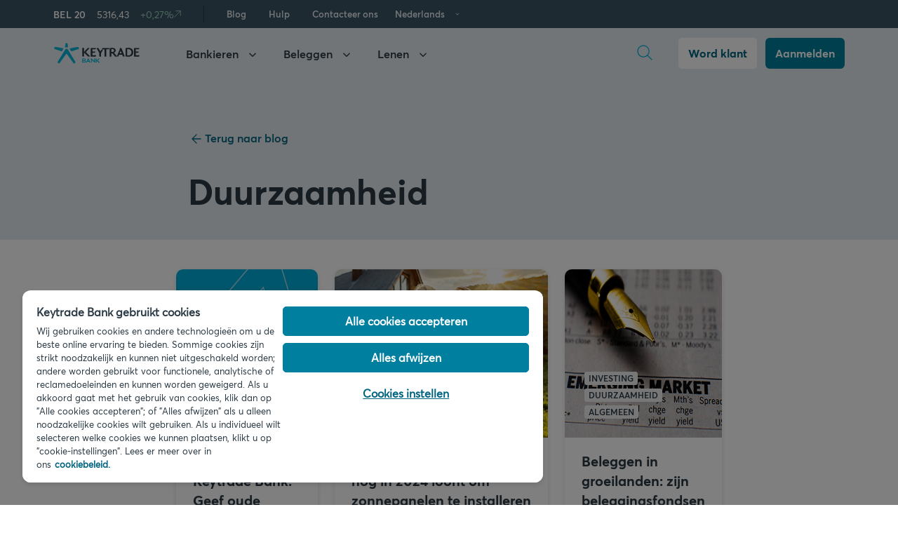

--- FILE ---
content_type: text/html
request_url: https://www.keytradebank.be/nl/onze-blog/duurzaamheid
body_size: 77395
content:
<!DOCTYPE html><html lang="nl"><head><meta charSet="utf-8"/><meta http-equiv="x-ua-compatible" content="ie=edge"/><meta name="viewport" content="width=device-width, initial-scale=1, shrink-to-fit=no"/><head><script type="text/javascript" src="https://static.keytradebank.be/marketing/cms/public/618692/scripts/onetrust/consent/d7048eb8-2b2e-4ca8-9931-7d1c2eb848b8/OtAutoBlock.js" integrity="sha384-EpvxLr7v91iBUTEh1ZJQs+PPY6VRBeRz+jabELS36rmQKUtKzNhR1SI/5kaOFnc7" crossorigin="anonymous"></script><script src="https://static.keytradebank.be/marketing/cms/public/618692/scripts/onetrust/scripttemplates/otSDKStub.js" integrity="sha384-u+jReGGZKTFvE8MxH77Q4a+c5ne5oDALpRRng5aFdtdfb+Gx6FONdBzwRiq/ulwX" crossorigin="anonymous" type="text/javascript" charSet="UTF-8" data-domain-script="d7048eb8-2b2e-4ca8-9931-7d1c2eb848b8" data-document-language="true"></script><script type="text/javascript">function OptanonWrapper() {}</script><meta name="generator" content="6b8c0d20"/><meta data-react-helmet="true" content="strict-origin" name="referrer"/><meta data-react-helmet="true" property="og:type" content="website"/><meta data-react-helmet="true" property="og:url" content="https://www.keytradebank.be/*/"/><meta data-react-helmet="true" property="og:site_name" content="Keytrade Bank"/><meta data-react-helmet="true" name="description" content="Duurzaamheid: Wat is de huidige situatie op de financiële markten? Wat zijn de 10 basisprincipes voor succes op de beurs of wat is een tracker en hoe kiest u de juiste? U vindt alle antwoorden en nog veel meer op de blog van Keytrade Bank, de referentie in financiële blogs om u te helpen intelligent te beleggen."/><meta data-react-helmet="true" property="og:title" content="null - Duurzaamheid"/><meta name="theme-color" content="#03B3D9"/><style data-styled="" data-styled-version="5.3.0">.jUiamH{max-width:1160px;width:100%;padding:0 1.6rem;margin:0 auto;}/*!sc*/
.hzupCH{max-width:776px;width:100%;padding:0 1.6rem;margin:0 auto;}/*!sc*/
data-styled.g9[id="sc-1x9jjhe-0"]{content:"jUiamH,hzupCH,"}/*!sc*/
.dDNcxA{position:relative;max-width:100%;padding:0;line-height:2rem;display:inline;font-family:"Averta SemiBold",sans-serif;font-size:1.6rem;color:#006480;-webkit-text-decoration:none;text-decoration:none;-webkit-transition:color 0.2s ease-in-out,border 0.2s ease-in-out,background-color 0.2s ease-in-out;transition:color 0.2s ease-in-out,border 0.2s ease-in-out,background-color 0.2s ease-in-out;word-break:break-word;}/*!sc*/
.dDNcxA > *{max-width:100%;}/*!sc*/
.dDNcxA:hover{color:#004B60;}/*!sc*/
.dDNcxA:active{color:#006480;}/*!sc*/
.dDNcxA > *{-webkit-flex:0 0 auto;-ms-flex:0 0 auto;flex:0 0 auto;}/*!sc*/
.dDNcxA svg{width:2.4rem !important;height:2.4rem !important;vertical-align:text-top;}/*!sc*/
.dDNcxA path,.dDNcxA rect{-webkit-transition:fill 0.2s ease-in-out;transition:fill 0.2s ease-in-out;fill:#006480;}/*!sc*/
.dDNcxA:hover path,.dDNcxA:hover rect{fill:#004B60;}/*!sc*/
data-styled.g10[id="Link__StyledLink-sc-8rbjru-0"]{content:"dDNcxA,"}/*!sc*/
.cHnsuA{display:-webkit-inline-box;display:-webkit-inline-flex;display:-ms-inline-flexbox;display:inline-flex;-webkit-align-items:center;-webkit-box-align:center;-ms-flex-align:center;align-items:center;}/*!sc*/
.cHnsuA > *{-webkit-flex:0 0 auto;-ms-flex:0 0 auto;flex:0 0 auto;}/*!sc*/
.cHnsuA svg{width:2.4rem !important;height:2.4rem !important;vertical-align:text-top;}/*!sc*/
.cHnsuA path,.cHnsuA rect{-webkit-transition:fill 0.2s ease-in-out;transition:fill 0.2s ease-in-out;fill:#006480;}/*!sc*/
.cHnsuA:hover path,.cHnsuA:hover rect{fill:#004B60;}/*!sc*/
.cHnsuA a{position:relative;max-width:100%;padding:0;line-height:2rem;display:inline;font-family:"Averta SemiBold",sans-serif;font-size:1.6rem;color:#006480;-webkit-text-decoration:none;text-decoration:none;-webkit-transition:color 0.2s ease-in-out,border 0.2s ease-in-out,background-color 0.2s ease-in-out;transition:color 0.2s ease-in-out,border 0.2s ease-in-out,background-color 0.2s ease-in-out;word-break:break-word;}/*!sc*/
.cHnsuA a > *{max-width:100%;}/*!sc*/
.cHnsuA a:hover{color:#004B60;}/*!sc*/
.cHnsuA a:active{color:#006480;}/*!sc*/
.cHnsuA a > *{-webkit-flex:0 0 auto;-ms-flex:0 0 auto;flex:0 0 auto;}/*!sc*/
.cHnsuA a svg{width:2.4rem !important;height:2.4rem !important;vertical-align:text-top;}/*!sc*/
.cHnsuA a path,.cHnsuA a rect{-webkit-transition:fill 0.2s ease-in-out;transition:fill 0.2s ease-in-out;fill:#006480;}/*!sc*/
.cHnsuA a:hover path,.cHnsuA a:hover rect{fill:#004B60;}/*!sc*/
.cHnsuA a button{position:relative;max-width:100%;padding:0;line-height:2rem;display:inline;font-family:"Averta SemiBold",sans-serif;font-size:1.6rem;color:#006480;-webkit-text-decoration:none;text-decoration:none;-webkit-transition:color 0.2s ease-in-out,border 0.2s ease-in-out,background-color 0.2s ease-in-out;transition:color 0.2s ease-in-out,border 0.2s ease-in-out,background-color 0.2s ease-in-out;word-break:break-word;}/*!sc*/
.cHnsuA a button > *{max-width:100%;}/*!sc*/
.cHnsuA a button:hover{color:#004B60;}/*!sc*/
.cHnsuA a button:active{color:#006480;}/*!sc*/
.cHnsuA a button > *{-webkit-flex:0 0 auto;-ms-flex:0 0 auto;flex:0 0 auto;}/*!sc*/
.cHnsuA a button svg{width:2.4rem !important;height:2.4rem !important;vertical-align:text-top;}/*!sc*/
.cHnsuA a button path,.cHnsuA a button rect{-webkit-transition:fill 0.2s ease-in-out;transition:fill 0.2s ease-in-out;fill:#006480;}/*!sc*/
.cHnsuA a button:hover path,.cHnsuA a button:hover rect{fill:#004B60;}/*!sc*/
data-styled.g12[id="Link__RenderWrapper-sc-8rbjru-2"]{content:"cHnsuA,"}/*!sc*/
.fBduCy{-webkit-scroll-margin-top:9rem;-moz-scroll-margin-top:9rem;-ms-scroll-margin-top:9rem;scroll-margin-top:9rem;}/*!sc*/
data-styled.g18[id="sc-1lqnnva-0"]{content:"fBduCy,"}/*!sc*/
.jLFckE{border:0;-webkit-clip:rect(.1rem,.1rem,.1rem,.1rem);clip:rect(.1rem,.1rem,.1rem,.1rem);height:.1rem;margin:-.1rem;overflow:hidden;padding:0;position:absolute;width:.1rem;white-space:nowrap;}/*!sc*/
data-styled.g19[id="VisuallyHidden-sc-8hyzbb-0"]{content:"jLFckE,"}/*!sc*/
.cAfmIV{position:relative;width:auto;padding:.4rem 1rem .5rem;display:-webkit-inline-box;display:-webkit-inline-flex;display:-ms-inline-flexbox;display:inline-flex;-webkit-box-pack:center;-webkit-justify-content:center;-ms-flex-pack:center;justify-content:center;-webkit-align-items:center;-webkit-box-align:center;-ms-flex-align:center;align-items:center;border-top-left-radius:.3rem;border-top-right-radius:.3rem;border-bottom-right-radius:.3rem;border-bottom-left-radius:.3rem;font-family:"Averta Bold",sans-serif;font-size:1.4rem;line-height:1.5;color:#ffffff;background-color:#007f9e;border:2px solid #007f9e;cursor:pointer;-webkit-text-decoration:none;text-decoration:none;-webkit-transition:all 0.2s ease-in-out;transition:all 0.2s ease-in-out;}/*!sc*/
.cAfmIV:hover{color:#ffffff;background-color:#006480;border:2px solid #006480;}/*!sc*/
.cAfmIV:hover path,.cAfmIV:hover rect{fill:#ffffff;}/*!sc*/
.cAfmIV:active{color:#ffffff;background-color:#004B60;border:2px solid #004B60;-webkit-transition:all 0s;transition:all 0s;}/*!sc*/
.cAfmIV:active path,.cAfmIV:active rect{fill:#ffffff;}/*!sc*/
.cAfmIV svg{height:2.1rem;width:2.1rem !important;}/*!sc*/
.cAfmIV path,.cAfmIV rect{fill:#ffffff;-webkit-transition:all 0.2s ease-in-out;transition:all 0.2s ease-in-out;}/*!sc*/
data-styled.g32[id="Button__StyledButton-sc-177g7bu-3"]{content:"cAfmIV,"}/*!sc*/
.eRgNXU{position:relative;width:auto;padding:.8rem 1.2rem;display:-webkit-inline-box;display:-webkit-inline-flex;display:-ms-inline-flexbox;display:inline-flex;-webkit-box-pack:center;-webkit-justify-content:center;-ms-flex-pack:center;justify-content:center;-webkit-align-items:center;-webkit-box-align:center;-ms-flex-align:center;align-items:center;border-top-left-radius:.5rem;border-top-right-radius:.5rem;border-bottom-right-radius:.5rem;border-bottom-left-radius:.5rem;font-family:"Averta Bold",sans-serif;font-size:1.6rem;line-height:1.5;color:#ffffff;background-color:#007f9e;border:2px solid #007f9e;cursor:pointer;-webkit-text-decoration:none;text-decoration:none;-webkit-transition:all 0.2s ease-in-out;transition:all 0.2s ease-in-out;}/*!sc*/
.eRgNXU:hover{color:#ffffff;background-color:#006480;border:2px solid #006480;}/*!sc*/
.eRgNXU:hover path,.eRgNXU:hover rect{fill:#ffffff;}/*!sc*/
.eRgNXU:active{color:#ffffff;background-color:#004B60;border:2px solid #004B60;-webkit-transition:all 0s;transition:all 0s;}/*!sc*/
.eRgNXU:active path,.eRgNXU:active rect{fill:#ffffff;}/*!sc*/
.eRgNXU svg{height:2.4rem !important;width:2.4rem !important;}/*!sc*/
.eRgNXU path,.eRgNXU rect{fill:#ffffff;-webkit-transition:all 0.2s ease-in-out;transition:all 0.2s ease-in-out;}/*!sc*/
data-styled.g33[id="Button__StyledLink-sc-177g7bu-4"]{content:"eRgNXU,"}/*!sc*/
.fCvVfs{max-width:100%;}/*!sc*/
data-styled.g36[id="sc-1c4b1cb-1"]{content:"fCvVfs,"}/*!sc*/
.ceCieh{background-color:#ffffff;border-color:#ffffff;color:#006480;}/*!sc*/
.ceCieh:hover{background-color:#ffffff;border-color:#ffffff;color:#004B60;}/*!sc*/
data-styled.g38[id="sc-1botb7x-1"]{content:"ceCieh,"}/*!sc*/
.GHunN{-webkit-text-decoration:none;text-decoration:none;}/*!sc*/
data-styled.g42[id="sc-hcw6qc-0"]{content:"GHunN,"}/*!sc*/
.bwbJKk{position:relative;display:block;}/*!sc*/
data-styled.g43[id="sc-hcw6qc-1"]{content:"bwbJKk,"}/*!sc*/
.eTINqz{position:absolute;top:0.8rem;left:0.8rem;color:#ffffff;font-size:1.8rem;font-weight:bold;background-color:#00b3db;border-radius:0.6rem;-webkit-text-decoration:none;text-decoration:none;box-shadow:0 0 2px 2px rgba(0,0,0,0.6);width:1px;height:1px;margin:-1px;overflow:hidden;-webkit-clip:rect(0,0,0,0);clip:rect(0,0,0,0);border:0;z-index:-1;}/*!sc*/
.eTINqz:focus,.eTINqz:focus-visible{-webkit-clip:auto !important;clip:auto !important;-webkit-clip-path:none;-webkit-clip-path:none;clip-path:none;height:auto;width:auto;padding:0.8rem 1.4rem;margin:0;z-index:100000;}/*!sc*/
data-styled.g59[id="sc-159cl1y-0"]{content:"eTINqz,"}/*!sc*/
.jjNBGc,.jjNBGc svg{height:100%;width:auto;max-width:100%;}/*!sc*/
data-styled.g60[id="Logo__LogoWrapper-xxgkhf-0"]{content:"jjNBGc,"}/*!sc*/
.LiiWa{padding:4.8rem 0;background-color:#3c5463;}/*!sc*/
@media only screen and (min-width:768px){.LiiWa{padding:7.2rem 0;}}/*!sc*/
data-styled.g61[id="sc-lce11y-0"]{content:"LiiWa,"}/*!sc*/
.hzaJmH{display:-webkit-box;display:-webkit-flex;display:-ms-flexbox;display:flex;-webkit-flex-wrap:wrap;-ms-flex-wrap:wrap;flex-wrap:wrap;gap:4.8rem;margin-bottom:5rem;}/*!sc*/
@media only screen and (min-width:992px){.hzaJmH{-webkit-flex-wrap:nowrap;-ms-flex-wrap:nowrap;flex-wrap:nowrap;}}/*!sc*/
@media only screen and (min-width:992px){.hzaJmH > *{width:50%;}}/*!sc*/
data-styled.g62[id="sc-lce11y-1"]{content:"hzaJmH,"}/*!sc*/
.jIoKIA{display:none;}/*!sc*/
@media only screen and (min-width:768px){.jIoKIA{display:-webkit-box;display:-webkit-flex;display:-ms-flexbox;display:flex;-webkit-flex-direction:column;-ms-flex-direction:column;flex-direction:column;-webkit-align-items:flex-start;-webkit-box-align:flex-start;-ms-flex-align:flex-start;align-items:flex-start;gap:4rem;}}/*!sc*/
data-styled.g63[id="sc-lce11y-2"]{content:"jIoKIA,"}/*!sc*/
.ebrSvd{display:-webkit-box;display:-webkit-flex;display:-ms-flexbox;display:flex;-webkit-align-items:center;-webkit-box-align:center;-ms-flex-align:center;align-items:center;margin-bottom:0.4rem;font-size:2.4rem;line-height:1.5;font-family:"Averta Bold",sans-serif;color:#ffffff;}/*!sc*/
data-styled.g64[id="sc-lce11y-3"]{content:"ebrSvd,"}/*!sc*/
.fiVECI{font-size:1.8rem;line-height:1.5;font-family:"Averta SemiBold",sans-serif;color:#E4EBEF;}/*!sc*/
data-styled.g65[id="sc-lce11y-4"]{content:"fiVECI,"}/*!sc*/
.hQQXfX{display:-webkit-box;display:-webkit-flex;display:-ms-flexbox;display:flex;-webkit-flex-direction:column;-ms-flex-direction:column;flex-direction:column;gap:2.4rem;}/*!sc*/
@media only screen and (min-width:768px){.hQQXfX{-webkit-flex-direction:row;-ms-flex-direction:row;flex-direction:row;}}/*!sc*/
data-styled.g66[id="sc-lce11y-5"]{content:"hQQXfX,"}/*!sc*/
.kaeYBQ{min-width:150px;}/*!sc*/
data-styled.g67[id="sc-lce11y-6"]{content:"kaeYBQ,"}/*!sc*/
.ebivkB{display:-webkit-box;display:-webkit-flex;display:-ms-flexbox;display:flex;-webkit-flex-direction:column;-ms-flex-direction:column;flex-direction:column;gap:1rem;}/*!sc*/
.ebivkB a{color:#E4EBEF;-webkit-text-decoration:none;text-decoration:none;font-size:1.6rem;line-height:1.5;font-family:"Averta SemiBold",sans-serif;}/*!sc*/
.ebivkB a:hover,.ebivkB a:focus{color:#ffffff;}/*!sc*/
data-styled.g68[id="sc-lce11y-7"]{content:"ebivkB,"}/*!sc*/
.cVRSWi{display:-webkit-box;display:-webkit-flex;display:-ms-flexbox;display:flex;-webkit-flex-direction:column;-ms-flex-direction:column;flex-direction:column;-webkit-flex-wrap:wrap;-ms-flex-wrap:wrap;flex-wrap:wrap;gap:2.4rem;padding:2.4rem 3.2rem;background-color:#ffffff;border-radius:12px;box-shadow:0px 0px 5px 0px rgba(0,0,0,0.08),0px 8px 16px 0px rgba(0,0,0,0.14);}/*!sc*/
@media only screen and (min-width:768px){.cVRSWi{-webkit-flex-direction:row;-ms-flex-direction:row;flex-direction:row;gap:3.2rem;}}/*!sc*/
data-styled.g69[id="sc-lce11y-8"]{content:"cVRSWi,"}/*!sc*/
.jJKtmP:not(:last-child){padding-bottom:2.4rem;border-bottom:1px solid #E4EBEF;}/*!sc*/
@media only screen and (min-width:768px){.jJKtmP:not(:last-child){width:calc(100% / 3);padding-bottom:0;border-bottom:none;border-right:1px solid #E4EBEF;}}/*!sc*/
data-styled.g70[id="sc-lce11y-9"]{content:"jJKtmP,"}/*!sc*/
.eYTDIz{padding:4.8rem 0;background-color:#2c3b45;}/*!sc*/
data-styled.g71[id="sc-lce11y-10"]{content:"eYTDIz,"}/*!sc*/
.fTsIDS{display:-webkit-box;display:-webkit-flex;display:-ms-flexbox;display:flex;-webkit-flex-direction:column;-ms-flex-direction:column;flex-direction:column;-webkit-box-pack:justify;-webkit-justify-content:space-between;-ms-flex-pack:justify;justify-content:space-between;gap:4rem;}/*!sc*/
@media only screen and (min-width:992px){.fTsIDS{-webkit-flex-direction:row;-ms-flex-direction:row;flex-direction:row;}}/*!sc*/
data-styled.g72[id="sc-lce11y-11"]{content:"fTsIDS,"}/*!sc*/
.daUspN{display:-webkit-box;display:-webkit-flex;display:-ms-flexbox;display:flex;-webkit-align-items:center;-webkit-box-align:center;-ms-flex-align:center;align-items:center;gap:4rem;}/*!sc*/
@media only screen and (min-width:768px){.daUspN{-webkit-order:2;-ms-flex-order:2;order:2;-webkit-box-pack:justify;-webkit-justify-content:space-between;-ms-flex-pack:justify;justify-content:space-between;}}/*!sc*/
@media only screen and (min-width:992px){.daUspN{-webkit-order:1;-ms-flex-order:1;order:1;}}/*!sc*/
data-styled.g73[id="sc-lce11y-12"]{content:"daUspN,"}/*!sc*/
.dVtxlg{display:none;height:3.4rem;}/*!sc*/
@media only screen and (min-width:768px){.dVtxlg{display:block;}}/*!sc*/
data-styled.g74[id="sc-lce11y-13"]{content:"dVtxlg,"}/*!sc*/
.bLrVA-D{font-size:1.2rem;color:#a7bdcc;}/*!sc*/
@media only screen and (min-width:992px){.bLrVA-D{max-width:340px;}}/*!sc*/
data-styled.g75[id="sc-lce11y-14"]{content:"bLrVA-D,"}/*!sc*/
.cFRavW{display:-webkit-box;display:-webkit-flex;display:-ms-flexbox;display:flex;-webkit-flex-direction:column;-ms-flex-direction:column;flex-direction:column;-webkit-flex-wrap:wrap;-ms-flex-wrap:wrap;flex-wrap:wrap;gap:2.6rem;}/*!sc*/
@media only screen and (min-width:768px){.cFRavW{-webkit-order:1;-ms-flex-order:1;order:1;-webkit-flex-direction:row;-ms-flex-direction:row;flex-direction:row;-webkit-flex-wrap:nowrap;-ms-flex-wrap:nowrap;flex-wrap:nowrap;-webkit-box-pack:justify;-webkit-justify-content:space-between;-ms-flex-pack:justify;justify-content:space-between;}}/*!sc*/
@media only screen and (min-width:992px){.cFRavW{-webkit-order:2;-ms-flex-order:2;order:2;-webkit-box-pack:center;-webkit-justify-content:center;-ms-flex-pack:center;justify-content:center;}}/*!sc*/
data-styled.g76[id="sc-lce11y-15"]{content:"cFRavW,"}/*!sc*/
.dzmNCf{display:-webkit-box;display:-webkit-flex;display:-ms-flexbox;display:flex;-webkit-flex-direction:column;-ms-flex-direction:column;flex-direction:column;gap:2.6rem;}/*!sc*/
@media only screen and (min-width:768px){.dzmNCf{-webkit-flex-direction:row;-ms-flex-direction:row;flex-direction:row;-webkit-align-items:center;-webkit-box-align:center;-ms-flex-align:center;align-items:center;}}/*!sc*/
.dzmNCf a{color:#a7bdcc;font-size:1.6rem;-webkit-text-decoration:none;text-decoration:none;font-family:"Averta SemiBold",sans-serif;}/*!sc*/
.dzmNCf a:focus,.dzmNCf a:hover{color:#E4EBEF;}/*!sc*/
data-styled.g77[id="sc-lce11y-16"]{content:"dzmNCf,"}/*!sc*/
.HRPdk{display:-webkit-box;display:-webkit-flex;display:-ms-flexbox;display:flex;gap:1.6rem;-webkit-align-items:center;-webkit-box-align:center;-ms-flex-align:center;align-items:center;}/*!sc*/
data-styled.g78[id="sc-lce11y-17"]{content:"HRPdk,"}/*!sc*/
.YlwCS{display:-webkit-box;display:-webkit-flex;display:-ms-flexbox;display:flex;width:100%;padding:10px 0;}/*!sc*/
@media only screen and (min-width:992px){.YlwCS{width:auto;}}/*!sc*/
data-styled.g79[id="sc-7lofgz-0"]{content:"YlwCS,"}/*!sc*/
.hYoRVb{width:100%;}/*!sc*/
data-styled.g80[id="sc-7lofgz-1"]{content:"hYoRVb,"}/*!sc*/
.JtXUu{position:relative;width:100%;padding-left:60px;-webkit-text-decoration:none;text-decoration:none;display:-webkit-box;display:-webkit-flex;display:-ms-flexbox;display:flex;-webkit-align-items:center;-webkit-box-align:center;-ms-flex-align:center;align-items:center;}/*!sc*/
@media only screen and (min-width:992px){.JtXUu{display:-webkit-box;display:-webkit-flex;display:-ms-flexbox;display:flex;-webkit-box-pack:center;-webkit-justify-content:center;-ms-flex-pack:center;justify-content:center;-webkit-align-items:center;-webkit-box-align:center;-ms-flex-align:center;align-items:center;height:40px;margin-top:0;padding:12px 8px;}}/*!sc*/
@media only screen and (min-width:992px){.JtXUu:hover,.JtXUu:focus{background-color:#2c3b45;}}/*!sc*/
data-styled.g81[id="sc-7lofgz-2"]{content:"JtXUu,"}/*!sc*/
.hkvHZD{position:relative;font-size:1.6rem;font-family:"Averta SemiBold",sans-serif;color:#2c3b45;}/*!sc*/
@media only screen and (min-width:992px){.hkvHZD{display:inline-block;padding-right:13px;font-size:1.3rem;color:#E4EBEF;cursor:pointer;}}/*!sc*/
.hkvHZD:before{position:absolute;top:0;left:0;}/*!sc*/
data-styled.g82[id="sc-7lofgz-3"]{content:"hkvHZD,"}/*!sc*/
.bDWHlO{position:absolute;left:30px;top:2px;margin-left:-10px;}/*!sc*/
@media only screen and (min-width:992px){.bDWHlO{display:none;}}/*!sc*/
data-styled.g87[id="sc-7lofgz-8"]{content:"bDWHlO,"}/*!sc*/
.eySafu{-webkit-transition:-webkit-transform 0.2s ease;-webkit-transition:transform 0.2s ease;transition:transform 0.2s ease;-webkit-transform:scaleY(1);-ms-transform:scaleY(1);transform:scaleY(1);}/*!sc*/
data-styled.g88[id="sc-7lofgz-9"]{content:"eySafu,"}/*!sc*/
.jXoKnP{display:-webkit-box;display:-webkit-flex;display:-ms-flexbox;display:flex;justif-content:center;-webkit-align-items:center;-webkit-box-align:center;-ms-flex-align:center;align-items:center;padding:1.2rem 0;font-size:1.6rem;font-family:"Averta SemiBold",sans-serif;color:#2c3b45;-webkit-text-decoration:none;text-decoration:none;cursor:pointer;}/*!sc*/
@media only screen and (min-width:992px){.jXoKnP{font-size:1.3rem;color:#E4EBEF;padding:0 16px;height:100%;}}/*!sc*/
@media only screen and (min-width:992px){.jXoKnP:hover{background-color:#2c3b45;}}/*!sc*/
data-styled.g89[id="sc-fgw7yw-0"]{content:"jXoKnP,"}/*!sc*/
.jJVZSq{display:-webkit-inline-box;display:-webkit-inline-flex;display:-ms-inline-flexbox;display:inline-flex;-webkit-box-pack:center;-webkit-justify-content:center;-ms-flex-pack:center;justify-content:center;margin-bottom:16px;border-radius:6px;background-color:#007f9e;color:#ffffff;padding:0.8rem 1.2rem;font-size:1.8rem;line-height:24px;font-family:"Averta Bold",sans-serif;height:44px;width:100%;cursor:pointer;-webkit-text-decoration:none;text-decoration:none;border:1px solid #ffffff;-webkit-transition:all 0.2s ease-in-out;transition:all 0.2s ease-in-out;}/*!sc*/
@media only screen and (min-width:992px){.jJVZSq{border:2px solid #007f9e;margin-left:12px;font-size:1.6rem;line-height:1.5;width:auto;margin-bottom:0;}}/*!sc*/
.jJVZSq:hover{background-color:#006480;border-color:#006480;}/*!sc*/
@media only screen and (min-width:992px){.jJVZSq{border:2px solid #007f9e;}}/*!sc*/
data-styled.g90[id="sc-ooe5js-0"]{content:"jJVZSq,"}/*!sc*/
.dyegIW{margin:0 .5rem 0 0;display:-webkit-inline-box;display:-webkit-inline-flex;display:-ms-inline-flexbox;display:inline-flex;text-transform:uppercase;font-family:"Averta SemiBold",sans-serif;font-size:1.2rem;line-height:1.7rem;padding:0 0.5rem;border-radius:0.3rem;border-width:0.1rem;border-style:solid;color:#2c3b45;background-color:#efefef;border-color:#efefef;}/*!sc*/
data-styled.g99[id="Badge__BadgeAsSpan-sc-1eh1dcx-0"]{content:"dyegIW,"}/*!sc*/
.iJuvwB{position:relative;z-index:100;display:-webkit-box;display:-webkit-flex;display:-ms-flexbox;display:flex;-webkit-align-items:center;-webkit-box-align:center;-ms-flex-align:center;align-items:center;-webkit-box-pack:center;-webkit-justify-content:center;-ms-flex-pack:center;justify-content:center;outline:none;height:3.6rem;width:3.6rem;pointer-events:all;background:transparent;-webkit-transition:all 0.2s ease-out;transition:all 0.2s ease-out;cursor:pointer;margin-right:-0.2rem;border:none;}/*!sc*/
.iJuvwB:before{content:'';width:20px;height:2px;position:absolute;background-color:#2c3b45;-webkit-transition:all 0.2s ease-out;transition:all 0.2s ease-out;will-change:transform;-webkit-transform:translateY(-6px);-ms-transform:translateY(-6px);transform:translateY(-6px);}/*!sc*/
.iJuvwB:after{content:'';width:20px;height:2px;position:absolute;background-color:#2c3b45;-webkit-transition:all 0.2s ease-out;transition:all 0.2s ease-out;will-change:transform;-webkit-transform:transform:translateY(0.6rem);-ms-transform:transform:translateY(0.6rem);transform:transform:translateY(0.6rem);}/*!sc*/
@media only screen and (min-width:992px){.iJuvwB{display:none;}}/*!sc*/
data-styled.g231[id="sc-1j9jqg5-0"]{content:"iJuvwB,"}/*!sc*/
.hgIZAr{background-color:transparent;border-color:transparent;cursor:pointer;}/*!sc*/
@media only screen and (min-width:992px){.hgIZAr{display:-webkit-box;display:-webkit-flex;display:-ms-flexbox;display:flex;-webkit-box-pack:center;-webkit-justify-content:center;-ms-flex-pack:center;justify-content:center;-webkit-align-items:center;-webkit-box-align:center;-ms-flex-align:center;align-items:center;position:relative;height:74px;font-size:1.6rem;padding:0 30px;color:#2c3b45;-webkit-text-decoration:none;text-decoration:none;font-family:"Averta SemiBold",sans-serif;}}/*!sc*/
data-styled.g238[id="sc-rn3fib-0"]{content:"hgIZAr,"}/*!sc*/
@media only screen and (min-width:992px){.ihGHoV{position:absolute;right:0;top:50%;margin-top:-0.8rem;}}/*!sc*/
data-styled.g244[id="sc-rn3fib-6"]{content:"ihGHoV,"}/*!sc*/
.HQmcz{position:fixed;display:block;top:0;margin-top:0;padding-left:0;z-index:200;width:100%;left:0;pointer-events:none;}/*!sc*/
@media only screen and (min-width:992px){.HQmcz{pointer-events:all;-webkit-transition:all 0.2s ease;transition:all 0.2s ease;-webkit-transform:translateY(0px);-ms-transform:translateY(0px);transform:translateY(0px);}}/*!sc*/
data-styled.g251[id="sc-9eykxe-1"]{content:"HQmcz,"}/*!sc*/
.deNZDF{display:none;}/*!sc*/
@media only screen and (min-width:992px){.deNZDF{display:block;position:relative;z-index:200;display:block;height:40px;width:100%;}}/*!sc*/
@media only screen and (min-width:992px){.deNZDF{background-color:#3c5463;}}/*!sc*/
data-styled.g252[id="sc-9eykxe-2"]{content:"deNZDF,"}/*!sc*/
.gXEmKc{position:relative;z-index:10;-webkit-transition:all 0.5s ease;transition:all 0.5s ease;background-color:transparent;}/*!sc*/
@media only screen and (min-width:992px){.gXEmKc{position:relative;height:74px;background-color:transparent;}}/*!sc*/
data-styled.g253[id="sc-9eykxe-3"]{content:"gXEmKc,"}/*!sc*/
.fNFRDW{display:-webkit-box;display:-webkit-flex;display:-ms-flexbox;display:flex;-webkit-box-pack:end;-webkit-justify-content:end;-ms-flex-pack:end;justify-content:end;}/*!sc*/
data-styled.g254[id="sc-9eykxe-4"]{content:"fNFRDW,"}/*!sc*/
.kOSwLH{-webkit-align-self:center;-ms-flex-item-align:center;align-self:center;height:2.4rem;width:1px;background-color:#253844;margin:0 1.6rem 0 3.2rem;border:none;}/*!sc*/
data-styled.g255[id="sc-9eykxe-5"]{content:"kOSwLH,"}/*!sc*/
@media only screen and (min-width:992px){.emUeWg{display:-webkit-box;display:-webkit-flex;display:-ms-flexbox;display:flex;-webkit-box-pack:end;-webkit-justify-content:flex-end;-ms-flex-pack:end;justify-content:flex-end;-webkit-align-items:center;-webkit-box-align:center;-ms-flex-align:center;align-items:center;height:40px;position:relative;}}/*!sc*/
data-styled.g256[id="sc-9eykxe-6"]{content:"emUeWg,"}/*!sc*/
.gnNsNt{display:block;width:143px;height:34px;pointer-events:all;}/*!sc*/
@media only screen and (min-width:992px){.gnNsNt{margin-right:34px;}}/*!sc*/
data-styled.g257[id="sc-9eykxe-7"]{content:"gnNsNt,"}/*!sc*/
@media only screen and (min-width:992px){.kAvFlC{display:-webkit-box;display:-webkit-flex;display:-ms-flexbox;display:flex;-webkit-align-items:center;-webkit-box-align:center;-ms-flex-align:center;align-items:center;padding:0;}}/*!sc*/
data-styled.g258[id="sc-9eykxe-8"]{content:"kAvFlC,"}/*!sc*/
.emmAUr{background-color:transparent;border:none;padding:0;cursor:pointer;display:block;}/*!sc*/
data-styled.g259[id="sc-9eykxe-9"]{content:"emmAUr,"}/*!sc*/
.kBiWxL{margin-right:32px;}/*!sc*/
data-styled.g260[id="sc-9eykxe-10"]{content:"kBiWxL,"}/*!sc*/
.cItsyW{display:-webkit-box;display:-webkit-flex;display:-ms-flexbox;display:flex;-webkit-align-items:center;-webkit-box-align:center;-ms-flex-align:center;align-items:center;}/*!sc*/
data-styled.g261[id="sc-9eykxe-11"]{content:"cItsyW,"}/*!sc*/
.fdrjzV{display:none;}/*!sc*/
@media only screen and (min-width:992px){.fdrjzV{display:-webkit-box;display:-webkit-flex;display:-ms-flexbox;display:flex;-webkit-align-items:center;-webkit-box-align:center;-ms-flex-align:center;align-items:center;-webkit-box-pack:justify;-webkit-justify-content:space-between;-ms-flex-pack:justify;justify-content:space-between;width:100%;}}/*!sc*/
data-styled.g262[id="sc-9eykxe-12"]{content:"fdrjzV,"}/*!sc*/
.dSCmXS{display:-webkit-box;display:-webkit-flex;display:-ms-flexbox;display:flex;-webkit-align-items:center;-webkit-box-align:center;-ms-flex-align:center;align-items:center;-webkit-box-pack:justify;-webkit-justify-content:space-between;-ms-flex-pack:justify;justify-content:space-between;height:7.2rem;}/*!sc*/
data-styled.g263[id="sc-9eykxe-13"]{content:"dSCmXS,"}/*!sc*/
@media only screen and (min-width:992px){.cskEtz{position:relative;display:block;list-style-type:none;}}/*!sc*/
data-styled.g264[id="sc-9eykxe-14"]{content:"cskEtz,"}/*!sc*/
.fOQJTG{position:relative;display:-webkit-box;display:-webkit-flex;display:-ms-flexbox;display:flex;-webkit-align-items:center;-webkit-box-align:center;-ms-flex-align:center;align-items:center;}/*!sc*/
data-styled.g265[id="sc-9eykxe-15"]{content:"fOQJTG,"}/*!sc*/
.ijOAUF{position:relative;}/*!sc*/
data-styled.g266[id="sc-9eykxe-16"]{content:"ijOAUF,"}/*!sc*/
.bPKUlw{margin:3.2rem 0 8rem;font-family:"Averta Bold",sans-serif;font-weight:normal;color:#2c3b45;line-height:5rem;font-size:4rem;}/*!sc*/
@media only screen and (min-width:768px){.bPKUlw{line-height:6.2rem;font-size:5.0rem;}}/*!sc*/
data-styled.g276[id="TitleBase__TitleH1-sc-3q2qrq-0"]{content:"bPKUlw,"}/*!sc*/
.ddEsSI{margin:0;font-family:"Averta Bold",sans-serif;font-weight:normal;color:#2c3b45;line-height:2.8rem;font-size:1.8rem;}/*!sc*/
@media only screen and (min-width:768px){.ddEsSI{line-height:2.8rem;font-size:2rem;}}/*!sc*/
data-styled.g277[id="TitleBase__TitleH2-sc-3q2qrq-1"]{content:"ddEsSI,"}/*!sc*/
.CztAf{margin:0 0 1rem;font-family:"Averta Bold",sans-serif;font-weight:normal;color:#ffffff;line-height:2.4rem;font-size:1.6rem;}/*!sc*/
@media only screen and (min-width:768px){.CztAf{line-height:2.8rem;font-size:1.8rem;}}/*!sc*/
.bIalfa{margin:0 0 .7rem;font-family:"Averta Bold",sans-serif;font-weight:normal;color:#2c3b45;line-height:2.4rem;font-size:1.6rem;}/*!sc*/
@media only screen and (min-width:768px){.bIalfa{line-height:2.8rem;font-size:1.8rem;}}/*!sc*/
data-styled.g278[id="TitleBase__TitleH3-sc-3q2qrq-2"]{content:"CztAf,bIalfa,"}/*!sc*/
.fCurlg{position:relative;display:-webkit-inline-box;display:-webkit-inline-flex;display:-ms-inline-flexbox;display:inline-flex;-webkit-flex-direction:column;-ms-flex-direction:column;flex-direction:column;background-color:#ffffff;border-radius:10px;padding:0rem;box-shadow:0px 2px 5px 0px rgba(0,0,0,0.05),0px 2px 7px 0px rgba(0,0,0,0.05);isolation:isolate;color:inherit;-webkit-text-decoration:none;text-decoration:none;}/*!sc*/
@media (min-width:768px){.fCurlg{padding:0rem;}}/*!sc*/
.fCurlg::before{content:'';position:absolute;top:0;right:0;bottom:0;left:0;border-radius:10px;box-shadow:0px 15px 20px 0px rgba(0,0,0,0.08),0px 19px 40px 0px rgba(0,0,0,0.08);opacity:0;-webkit-transition:opacity 0.2s ease-in-out;transition:opacity 0.2s ease-in-out;}/*!sc*/
.fCurlg:hover{box-shadow:0 0 0 1px #a7bdcc;}/*!sc*/
.fCurlg:hover::before{opacity:1;}/*!sc*/
.fCurlg:focus{outline:none;}/*!sc*/
.fCurlg.focus-visible:focus,.fCurlg.focus-visible,.fCurlg:focus-visible{border:2px solid black;}/*!sc*/
.fCurlg:active::before{box-shadow:0px 6px 6px 0px rgba(0,0,0,0.08),0px 10px 20px 0px rgba(0,0,0,0.08);}/*!sc*/
data-styled.g284[id="Card__CardWrapperAnchor-sc-3oh48i-1"]{content:"fCurlg,"}/*!sc*/
.ePBFEa{display:-webkit-inline-box;display:-webkit-inline-flex;display:-ms-inline-flexbox;display:inline-flex;padding:0.4rem;background-color:#ffffff;border-radius:5px;box-shadow:0px 2px 5px 0px rgba(0,0,0,0.05), 0px 2px 7px 0px rgba(0,0,0,0.05);margin:7.2rem 0 0 0;}/*!sc*/
data-styled.g321[id="Pagination__Wrapper-sc-zcpmm5-0"]{content:"ePBFEa,"}/*!sc*/
.gMUZbh{min-width:2.8rem;padding:0 0.6rem;background-color:#00b3db;color:#ffffff;font-family:"Averta Bold",sans-serif;font-size:1.4rem;border:none;border-radius:3px;cursor:pointer;}/*!sc*/
.gMUZbh:focus{outline:none;}/*!sc*/
.gMUZbh.focus-visible:focus,.gMUZbh:focus-visible{border:2px solid black;}/*!sc*/
.fLZsXm{min-width:2.8rem;padding:0 0.6rem;background-color:transparent;color:#00b3db;font-family:"Averta Bold",sans-serif;font-size:1.4rem;border:none;border-radius:3px;cursor:pointer;}/*!sc*/
.fLZsXm:hover{color:#007f9e;}/*!sc*/
.fLZsXm:focus{outline:none;}/*!sc*/
.fLZsXm.focus-visible:focus,.fLZsXm:focus-visible{border:2px solid black;}/*!sc*/
data-styled.g323[id="Pagination__PageButton-sc-zcpmm5-2"]{content:"gMUZbh,fLZsXm,"}/*!sc*/
.kPrxjg{list-style-type:none;}/*!sc*/
data-styled.g343[id="sc-9er7cc-0"]{content:"kPrxjg,"}/*!sc*/
.gyyvMd{overflow:hidden;height:100%;width:100%;}/*!sc*/
data-styled.g344[id="sc-9er7cc-1"]{content:"gyyvMd,"}/*!sc*/
.fJOhrK{position:relative;width:100%;height:240px;}/*!sc*/
.fJOhrK > .gatsby-image-wrapper,.fJOhrK > img{height:100%;width:100%;}/*!sc*/
.fJOhrK svg{width:100%;}/*!sc*/
@media only screen and (min-width:768px){.fJOhrK{height:240px;}}/*!sc*/
data-styled.g345[id="sc-9er7cc-2"]{content:"fJOhrK,"}/*!sc*/
.bsVfUH{text-align:left;padding:2rem 2.4rem 3.2rem;}/*!sc*/
data-styled.g346[id="sc-9er7cc-3"]{content:"bsVfUH,"}/*!sc*/
.dDTInk{position:absolute;left:2.8rem;bottom:2.2rem;text-align:left;max-width:calc(100% - 5.6rem);}/*!sc*/
.dDTInk > span{margin-bottom:0.5rem;}/*!sc*/
data-styled.g347[id="sc-9er7cc-4"]{content:"dDTInk,"}/*!sc*/
.ivbJfb{display:grid;grid-template-columns:repeat(1,1fr);-webkit-box-pack:center;-webkit-justify-content:center;-ms-flex-pack:center;justify-content:center;padding:0;list-style:none;gap:3.2rem 2.4rem;}/*!sc*/
@media only screen and (min-width:576px){.ivbJfb{grid-template-columns:repeat(3,1fr);}}/*!sc*/
data-styled.g348[id="sc-11svk1y-0"]{content:"ivbJfb,"}/*!sc*/
.bxVLsu{display:-webkit-inline-box;display:-webkit-inline-flex;display:-ms-inline-flexbox;display:inline-flex;padding:.3rem;background-color:transparent;border-top-left-radius:.3rem;border-top-right-radius:.3rem;border-bottom-right-radius:.3rem;border-bottom-left-radius:.3rem;border:none;cursor:pointer;-webkit-text-decoration:none;text-decoration:none;-webkit-transition:all 0.2s ease-in-out;transition:all 0.2s ease-in-out;}/*!sc*/
.bxVLsu svg{width:2.2rem !important;height:2.2rem !important;}/*!sc*/
.bxVLsu path,.bxVLsu rect{fill:#006480;-webkit-transition:all 0.2s ease-in-out;transition:all 0.2s ease-in-out;}/*!sc*/
.bxVLsu:hover{background-color:transparent;}/*!sc*/
.bxVLsu:hover path,.bxVLsu:hover rect{fill:#004B60;}/*!sc*/
.bxVLsu:active{background-color:transparent;-webkit-transition:all 0s;transition:all 0s;}/*!sc*/
.bxVLsu:active path,.bxVLsu:active rect{fill:#004B60;}/*!sc*/
data-styled.g362[id="IconButton__StyledButton-sc-5jqdco-0"]{content:"bxVLsu,"}/*!sc*/
.eDCueq{padding-top:10.6rem;padding-bottom:11.2rem;position:relative;}/*!sc*/
.eDCueq:before{content:'';pointer-events:none;position:absolute;left:0;right:0;top:0;height:24.2rem;z-index:-1;background:#E4EBEF;}/*!sc*/
@media only screen and (min-width:768px){.eDCueq{padding-top:18.6rem;}.eDCueq:before{height:34.2rem;}}/*!sc*/
data-styled.g364[id="sc-1bcjh32-0"]{content:"eDCueq,"}/*!sc*/
</style><style>.gatsby-image-wrapper{position:relative;overflow:hidden}.gatsby-image-wrapper picture.object-fit-polyfill{position:static!important}.gatsby-image-wrapper img{bottom:0;height:100%;left:0;margin:0;max-width:none;padding:0;position:absolute;right:0;top:0;width:100%;object-fit:cover}.gatsby-image-wrapper [data-main-image]{opacity:0;transform:translateZ(0);transition:opacity .25s linear;will-change:opacity}.gatsby-image-wrapper-constrained{display:inline-block;vertical-align:top}</style><noscript><style>.gatsby-image-wrapper noscript [data-main-image]{opacity:1!important}.gatsby-image-wrapper [data-placeholder-image]{opacity:0!important}</style></noscript><script type="module">const e="undefined"!=typeof HTMLImageElement&&"loading"in HTMLImageElement.prototype;e&&document.body.addEventListener("load",(function(e){const t=e.target;if(void 0===t.dataset.mainImage)return;if(void 0===t.dataset.gatsbyImageSsr)return;let a=null,n=t;for(;null===a&&n;)void 0!==n.parentNode.dataset.gatsbyImageWrapper&&(a=n.parentNode),n=n.parentNode;const o=a.querySelector("[data-placeholder-image]"),r=new Image;r.src=t.currentSrc,r.decode().catch((()=>{})).then((()=>{t.style.opacity=1,o&&(o.style.opacity=0,o.style.transition="opacity 500ms linear")}))}),!0);</script><title data-react-helmet="true">Duurzaamheid | Keytrade Bank Blog | Keytrade Bank</title><link data-react-helmet="true" rel="preload" href="https://static.keytradebank.be/marketing/cms/public/618692/fonts/averta-regular-webfont.woff2" as="font" type="font/woff2" crossorigin=""/><link data-react-helmet="true" rel="preload" href="https://static.keytradebank.be/marketing/cms/public/618692/fonts/averta-regularitalic-webfont.woff2" as="font" type="font/woff2" crossorigin=""/><link data-react-helmet="true" rel="preload" href="https://static.keytradebank.be/marketing/cms/public/618692/fonts/averta-light-webfont.woff2" as="font" type="font/woff2" crossorigin=""/><link data-react-helmet="true" rel="preload" href="https://static.keytradebank.be/marketing/cms/public/618692/fonts/averta-semibold-webfont.woff2" as="font" type="font/woff2" crossorigin=""/><link data-react-helmet="true" rel="preload" href="https://static.keytradebank.be/marketing/cms/public/618692/fonts/averta-bold-webfont.woff2" as="font" type="font/woff2" crossorigin=""/><link data-react-helmet="true" rel="preload" href="https://static.keytradebank.be/marketing/cms/public/618692/fonts/averta-extrabold-webfont.woff2" as="font" type="font/woff2" crossorigin=""/><link data-react-helmet="true" rel="alternate" hrefLang="en" href="https://www.keytradebank.be/en/our-blog"/><link data-react-helmet="true" rel="alternate" hrefLang="nl" href="https://www.keytradebank.be/nl/onze-blog"/><link data-react-helmet="true" rel="alternate" hrefLang="fr" href="https://www.keytradebank.be/fr/notre-blog"/><script data-react-helmet="true" src="https://static.keytradebank.be/marketing/cms/public/current/scripts/survey.min.js" type="text/javascript" async="" defer=""></script><script data-react-helmet="true" src="https://static.keytradebank.be/marketing/cms/public/current/scripts/matomo.js" type="text/javascript" async="" defer=""></script><script data-react-helmet="true" src="https://static.keytradebank.be/marketing/cms/public/current/scripts/ca.js" type="text/javascript" async="" defer=""></script><script data-react-helmet="true" type="text/javascript">
    var SELLIGENT_MAINTAG = "KEYBLOG";
    var SELLIGENT_LANGUAGE = "NL";
    var sg_lang = "NL";
    var wa = document.createElement("script"),
    wa_s = document.getElementsByTagName("script")[0];
    wa.src = "https://static.keytradebank.be/marketing/cms/public/current/scripts/selligent_prod.js";
    wa.type = "text/javascript";
    wa_s.parentNode.insertBefore(wa, wa_s);
    wa.bt_queue = [];

    if (typeof bt_trackingFinishedCallback === 'undefined') bt_trackingFinishedCallback = function() {};
    if (typeof bt_errorCallback === 'undefined') bt_errorCallback = function() {};
    if (typeof buildTarget === 'undefined') buildTarget = function() {};
  </script><script data-react-helmet="true" type="text/javascript">
    var tc_vars = {
      "env_work": "prod",
      "env_language": "NL",
      "env_cookie_consent": ["req"],
      "page_name": "marketing/blog",
      "product_name": "SUPPORT_ARTICLES"
    };
  </script><style data-react-helmet="true">
          /* Font-face declarations */
          @font-face {
              font-family: 'Averta';
              src: url('https://static.keytradebank.be/marketing/cms/public/618692/fonts/averta-regular-webfont.woff2') format('woff2'),
                    url('https://static.keytradebank.be/marketing/cms/public/618692/fonts/averta-regular-webfont.woff') format('woff'),
                    local('Averta');
          }
          @font-face {
            font-family: 'Averta Italic';
            src: url('https://static.keytradebank.be/marketing/cms/public/618692/fonts/averta-regularitalic-webfont.woff2') format('woff2'),
                  url('https://static.keytradebank.be/marketing/cms/public/618692/fonts/averta-regularitalic-webfont.woff') format('woff'),
                  local('Averta Italic');
          }
          @font-face {
              font-family: 'Averta Light';
              src: url('https://static.keytradebank.be/marketing/cms/public/618692/fonts/averta-light-webfont.woff2') format('woff2'),
                    url('https://static.keytradebank.be/marketing/cms/public/618692/fonts/averta-light-webfont.woff') format('woff'),
                    local('Averta Light');
          }
          @font-face {
              font-family: 'Averta SemiBold';
              src: url('https://static.keytradebank.be/marketing/cms/public/618692/fonts/averta-semibold-webfont.woff2') format('woff2'),
                    url('https://static.keytradebank.be/marketing/cms/public/618692/fonts/averta-semibold-webfont.woff') format('woff'),
                    local('Averta SemiBold');
          }
          @font-face {
              font-family: 'Averta Bold';
              src: url('https://static.keytradebank.be/marketing/cms/public/618692/fonts/averta-bold-webfont.woff2') format('woff2'),
                    url('https://static.keytradebank.be/marketing/cms/public/618692/fonts/averta-bold-webfont.woff') format('woff'),
                    local('Averta Bold');
          }
          @font-face {
              font-family: 'Averta ExtraBold';
              src: url('https://static.keytradebank.be/marketing/cms/public/618692/fonts/averta-extrabold-webfont.woff2') format('woff2'),
                    url('https://static.keytradebank.be/marketing/cms/public/618692/fonts/averta-extrabold-webfont.woff') format('woff'),
                    local('Averta ExtraBold');
          }

          /* CSS Mini Reset */
          html, body, div, form, fieldset, legend, label, h1, h2, h3, h4, h5, h6, p {
            background: none;
            margin: 0;
            padding: 0;
          }
          html, body {
            height: 100%;
            width: 100%;
          margin: 0;
          }
          html {
            font-size: 10px;
            box-sizing: border-box;
            scroll-behavior: smooth;
          }
          body {
            font-family: Averta, sans-serif;
            font-size: 1.0rem;
            box-sizing: border-box;
            -webkit-font-smoothing: antialiased;
            -moz-osx-font-smoothing: grayscale;
          }
          *, *:before, *:after {
            box-sizing: inherit;
          }
          a:hover {
            cursor:pointer;
          }
          i {
            font-style: normal;
          }
          tt, code, kbd, samp {
            font-family: inherit;
          }
        </style><style data-react-helmet="true">
          @media (min-width: 800px) {
            #wonderchat-wrapper {
              bottom: 20px !important;
              right: 20px !important;
            }
          }

          #wonderchat-wrapper {
            z-index: 9999 !important;
            top: auto !important;
          }
        </style><link rel="canonical" href="https://www.keytradebank.be/nl/onze-blog/duurzaamheid" data-baseprotocol="https:" data-basehost="www.keytradebank.be"/><link rel="icon" href="https://static.keytradebank.be/marketing/cms/public/618692/favicon-32x32.png?v=86e52deaaf545f313a65e4a2811a2f80" type="image/png"/><link rel="icon" href="https://static.keytradebank.be/marketing/cms/public/618692/favicon.svg?v=86e52deaaf545f313a65e4a2811a2f80" type="image/svg+xml"/><link rel="manifest" href="/manifest.webmanifest" crossorigin="use-credentials"/><link rel="apple-touch-icon" sizes="48x48" href="https://static.keytradebank.be/marketing/cms/public/618692/icons/icon-48x48.png?v=86e52deaaf545f313a65e4a2811a2f80"/><link rel="apple-touch-icon" sizes="72x72" href="https://static.keytradebank.be/marketing/cms/public/618692/icons/icon-72x72.png?v=86e52deaaf545f313a65e4a2811a2f80"/><link rel="apple-touch-icon" sizes="96x96" href="https://static.keytradebank.be/marketing/cms/public/618692/icons/icon-96x96.png?v=86e52deaaf545f313a65e4a2811a2f80"/><link rel="apple-touch-icon" sizes="144x144" href="https://static.keytradebank.be/marketing/cms/public/618692/icons/icon-144x144.png?v=86e52deaaf545f313a65e4a2811a2f80"/><link rel="apple-touch-icon" sizes="192x192" href="https://static.keytradebank.be/marketing/cms/public/618692/icons/icon-192x192.png?v=86e52deaaf545f313a65e4a2811a2f80"/><link rel="apple-touch-icon" sizes="256x256" href="https://static.keytradebank.be/marketing/cms/public/618692/icons/icon-256x256.png?v=86e52deaaf545f313a65e4a2811a2f80"/><link rel="apple-touch-icon" sizes="384x384" href="https://static.keytradebank.be/marketing/cms/public/618692/icons/icon-384x384.png?v=86e52deaaf545f313a65e4a2811a2f80"/><link rel="apple-touch-icon" sizes="512x512" href="https://static.keytradebank.be/marketing/cms/public/618692/icons/icon-512x512.png?v=86e52deaaf545f313a65e4a2811a2f80"/></head></head><body><div id="___gatsby"><div style="outline:none" tabindex="-1" id="gatsby-focus-wrapper"><a href="#main-navigation" class="sc-159cl1y-0 eTINqz">Naar navigatie gaan</a><a href="#login" class="sc-159cl1y-0 eTINqz">Naar aanmelden gaan</a><a href="#main-content" class="sc-159cl1y-0 eTINqz">Naar inhoud gaan</a><div class="sc-9eykxe-1 HQmcz"><div class="sc-9eykxe-2 deNZDF"><div class="sc-1x9jjhe-0 jUiamH"><div class="sc-9eykxe-4 fNFRDW"><hr class="sc-9eykxe-5 kOSwLH"/><div class="sc-9eykxe-6 emUeWg"><a class="sc-fgw7yw-0 jXoKnP" href="/nl/onze-blog">Blog</a><a class="sc-fgw7yw-0 jXoKnP" href="/nl/hulp">Hulp</a><a class="sc-fgw7yw-0 jXoKnP" href="/nl/contacteer-ons">Contacteer ons</a><div class="sc-7lofgz-0 YlwCS"><div class="sc-7lofgz-1 hYoRVb"><a href="" class="sc-7lofgz-2 JtXUu"><span class="sc-7lofgz-8 bDWHlO"><svg role="img" xmlns="http://www.w3.org/2000/svg" width="2rem" height="2rem" viewBox="0 0 24 24" class="sc-7lofgz-9 eySafu" style="width:2rem;height:2rem"><path fill="#2c3b45" fill-rule="evenodd" d="M6.434 9.234a.8.8 0 0 1 1.042-.077l.09.077L12 13.67l4.434-4.435a.8.8 0 0 1 1.042-.077l.09.077a.8.8 0 0 1 .077 1.042l-.077.09-5 5a.8.8 0 0 1-1.042.077l-.09-.077-5-5a.8.8 0 0 1 0-1.132z"></path></svg></span><span class="sc-7lofgz-3 hkvHZD">Nederlands</span><svg role="img" xmlns="http://www.w3.org/2000/svg" width="1rem" height="1rem" viewBox="0 0 24 24" style="width:1rem;height:1rem"><path fill="#E4EBEF" fill-rule="evenodd" d="M6.434 9.234a.8.8 0 0 1 1.042-.077l.09.077L12 13.67l4.434-4.435a.8.8 0 0 1 1.042-.077l.09.077a.8.8 0 0 1 .077 1.042l-.077.09-5 5a.8.8 0 0 1-1.042.077l-.09-.077-5-5a.8.8 0 0 1 0-1.132z"></path></svg></a></div></div></div></div></div></div><div class="sc-9eykxe-3 gXEmKc"><div class="sc-1x9jjhe-0 jUiamH"><div class="sc-9eykxe-13 dSCmXS"><div class="sc-9eykxe-7 gnNsNt"><a href="/nl/"><span class="Logo__LogoWrapper-xxgkhf-0 jjNBGc"><svg xmlns="http://www.w3.org/2000/svg" id="Layer_1" x="0" y="0" version="1.1" viewBox="0 0 187 45" xml:space="preserve"><path d="M106.9 15h-2.7c-.1 0-.2.1-.3.2l-2 3.3-4.2-7.2c-.1-.1-.2-.2-.3-.2h-3.3c-.1 0-.3.1-.3.2-.1.1-.1.3 0 .4l5.9 10.1v7.4c0 .2.2.4.4.4h2.9c.2 0 .4-.2.4-.4V22l3.9-6.4c.1-.1.1-.3 0-.4-.1-.1-.2-.2-.4-.2z M120.8 11h-14.2c-.1 0-.2.1-.3.2l-1.3 2.2c-.1.1-.1.3 0 .4.1.1.2.2.3.2h5.7v15.2c0 .2.2.4.4.4h2.9c.2 0 .4-.2.4-.4V13.9h5.3c.1 0 .3-.1.3-.2l.9-2.2v-.3c-.2-.1-.3-.2-.4-.2zM79.3 28.8l-8.9-9 8.1-8.2c.1-.1.1-.3.1-.4-.1-.1-.2-.2-.3-.2h-3.6c-.1 0-.2 0-.3.1l-7.8 8.5v-8.3c0-.2-.2-.4-.4-.4h-2.9c-.2 0-.4.2-.4.4V29c0 .2.2.4.4.4h2.9c.2 0 .4-.2.4-.4v-8.3l8.2 8.6c.1.1.2.1.3.1h4.2c.2 0 .4-.2.4-.4-.2 0-.3-.1-.4-.2zM170.4 13.3c-.9-.8-2-1.5-3.3-1.9s-2.7-.7-4.3-.7c-1.3 0-2.4.1-3.3.2-.9.1-1.8.2-2.6.4-.2 0-.3.2-.3.4v17.1c0 .2.1.3.3.4.7.2 1.6.4 2.6.5s2.1.2 3.3.2c1.6 0 3-.2 4.3-.7s2.4-1.1 3.3-2c.9-.8 1.6-1.8 2.1-3s.7-2.5.7-3.9c0-1.5-.2-2.8-.7-4-.5-1.1-1.2-2.1-2.1-3zm-1.5 9.6c-.3.8-.7 1.5-1.3 2.2-.6.6-1.2 1.1-2.1 1.5-.8.4-1.8.6-2.8.6-.5 0-1.1 0-1.6-.1-.4-.1-.7-.1-1-.2V13.5h1.9c1.2 0 2.2.2 3.2.5.9.3 1.7.8 2.3 1.4.6.6 1.1 1.3 1.4 2.2.3.8.5 1.8.5 2.8 0 .9-.2 1.7-.5 2.5zM92.7 26.6h-7.9v-5.1h5.1c.1 0 .3-.1.3-.2l.9-2V19c-.1-.1-.2-.2-.3-.2h-6v-5h6.4c.1 0 .3-.1.3-.2l.9-2c.1-.1 0-.2 0-.3-.1-.1-.2-.2-.3-.2H81.5c-.2 0-.4.2-.4.4v17.7c0 .2.2.4.4.4h9.9c.1 0 .2-.1.3-.2l1.2-2.1c.1-.1.1-.2 0-.4 0-.2-.1-.3-.2-.3zM147.6 11.2c-.1-.1-.2-.2-.3-.2h-3.1c-.1 0-.2.1-.3.2-.1.1-.1.2 0 .3l.6 1.3-6.8 16.2v.3c.1.1.2.2.3.2h2.7c.1 0 .3-.1.3-.2l1.6-3.9h6.6l1.6 3.9c.1.1.2.2.3.2h3.2c.2 0 .4-.2.4-.4 0-.1 0-.2-.1-.2l-7-17.7zm-3.9 11.4l2.2-5.7 2.2 5.7h-4.4zM186.6 26.6h-7.9v-5.1h5.1c.1 0 .3-.1.3-.2l.9-2c.1-.1 0-.2 0-.3-.1-.1-.2-.2-.3-.2h-6v-5h6.4c.1 0 .3-.1.3-.2l.9-2c.1-.1 0-.2 0-.3-.1-.1-.2-.2-.3-.2h-10.6c-.2 0-.4.2-.4.4v17.7c0 .2.2.4.4.4h9.9c.1 0 .2-.1.3-.2l1.2-2.1c.1-.1.1-.3 0-.4.1-.2 0-.3-.2-.3z M137.8 28.8l-6.3-7.6c.3-.1.5-.3.8-.4.5-.3.9-.7 1.4-1.1.4-.4.8-1 1.1-1.5.3-.6.4-1.3.4-2 0-.9-.2-1.7-.6-2.4-.4-.7-.9-1.2-1.6-1.7-.6-.4-1.4-.8-2.3-1-.9-.2-1.8-.3-2.8-.3-1.2 0-2.3.1-3.1.2-.8.1-1.6.2-2.4.4-.2 0-.3.2-.3.4v17.5c0 .2.2.4.4.4h2.9c.2 0 .4-.2.4-.4v-6.8h2.3l5.6 7c.1.1.2.1.3.1h3.6c.2 0 .4-.2.4-.4s-.1-.3-.2-.4zm-7-10.3c-.2.3-.5.5-.8.7s-.5.3-.7.4h-3.5v-6.2h1.3c1.6 0 2.7.2 3.5.7.7.4 1 1.2 1 2.2 0 .4-.1.8-.2 1.1-.2.5-.4.8-.6 1.1z" fill="#2c3b45"></path><path d="M67.8 39.1z" fill="#03b3d9"></path><path fill="none" d="M67.8 39.1"></path><path d="M68.8 37.8zM68.5 37.9c.1 0 .2-.1.2-.1.2-.1.4-.3.6-.4.2-.2.4-.4.5-.6.1-.2.2-.5.2-.9 0-.3-.1-.7-.3-.9-.2-.3-.5-.5-.8-.7s-.8-.3-1.2-.4c-.5-.1-1-.2-1.5-.2-.7 0-1.3 0-1.8.1-.6 0-1 .1-1.4.2-.1 0-.1.1-.1.1v8.3c0 .1 0 .1.1.1s.3.1.6.1c.2 0 .5.1.8.1s.6.1 1 .1h1c.6 0 1.1-.1 1.6-.2s.9-.3 1.3-.5.7-.5.9-.8c.2-.3.3-.7.3-1.1 0-.6-.2-1.1-.6-1.6-.4-.3-.8-.5-1.4-.7zm-1-2.7c.4.2.6.5.6.9s-.1.6-.3.9c-.2.2-.4.4-.7.6h-2.3v-2.7h.9c.8 0 1.4.1 1.8.3zm-2.7 3.5H66c.8 0 1.3.1 1.8.3.2.1.4.2.5.4s.2.4.2.6c0 .5-.2.8-.6 1.1s-1 .4-1.7.4c-.4 0-.8 0-1-.1-.2 0-.3-.1-.4-.1v-2.6zM76.3 33.8l-1.9-.1s-.1 0-.1.1v.1l.3.7-3.8 7.8v.1l.1.1h1.6c.1 0 .1 0 .1-.1l.9-1.9h3.9l.9 1.9.1.1h1.8s.1 0 .1-.1v-.1l-4-8.6zm-.9 2.6l1.4 2.9h-2.7l1.3-2.9zM90.2 33.8h-1.5V39.5l-5.9-5.7h-2.2c-.1 0-.1 0-.1.1v.1l1.1 1v7.6h1.6V36.7l6.2 5.9h1v-8.7l-.2-.1zM101.3 42.4L96.1 38l4.6-4s.1-.1 0-.1c0-.1-.1-.1-.1-.1h-2.2l-4.6 4.3v-4.3H91.9V42.6H93.8v-4.3l4.8 4.3h2.5c.1 0 .1 0 .2-.2.1.1.1 0 0 0zM30.8 9.7c.7 0 1.2-.6 1.1-1.3l-1.2-6.7C30.6 1 29.9.4 29.1.4H28c-.7 0-1.4.6-1.6 1.3l-1.2 6.7c-.1.7.4 1.3 1.1 1.3h4.5zM31.2 13.9c-.4-.6-1.3-1.1-2-1.1h-1.1c-.7 0-1.7.5-2 1.1L9.5 41c-.4.6-.2 1.5.3 2l1.7 1.3c.6.5 1.4.4 1.8-.2l14.5-20.2c.4-.6 1.1-.6 1.6 0l14.5 20.2c.4.6 1.2.7 1.8.2l1.7-1.3c.6-.5.7-1.4.3-2L31.2 13.9zM21.6 13c.4-.6.1-1.3-.6-1.4l-16.4-3c-.8-.1-1.6.4-1.9 1l-.8 1.8c-.3.7.1 1.4.8 1.7L17.1 18c.7.2 1.6-.1 2-.7l2.5-4.3zM38.2 17.3c.4.6 1.3 1 2 .7l14.4-4.8c.7-.2 1.1-1 .8-1.7l-.8-1.8c-.3-.7-1.2-1.1-1.9-1l-16.4 3c-.7.1-1 .8-.6 1.4l2.5 4.2z" fill="#03b3d9"></path></svg></span></a></div><div id="main-navigation" class="sc-9eykxe-12 fdrjzV"><ul class="sc-9eykxe-8 kAvFlC"><li class="sc-9eykxe-14 cskEtz"><button role="button" tabindex="0" aria-label="bankieren" aria-pressed="false" aria-expand="false" aria-controls="bankieren" class="sc-rn3fib-0 hgIZAr">Bankieren<span class="sc-rn3fib-6 ihGHoV"><svg role="img" xmlns="http://www.w3.org/2000/svg" width="2rem" height="2rem" viewBox="0 0 24 24" style="width:2rem;height:2rem"><path fill="#2c3b45" fill-rule="evenodd" d="M6.434 9.234a.8.8 0 0 1 1.042-.077l.09.077L12 13.67l4.434-4.435a.8.8 0 0 1 1.042-.077l.09.077a.8.8 0 0 1 .077 1.042l-.077.09-5 5a.8.8 0 0 1-1.042.077l-.09-.077-5-5a.8.8 0 0 1 0-1.132z"></path></svg></span></button></li><li class="sc-9eykxe-14 cskEtz"><button role="button" tabindex="0" aria-label="beleggen" aria-pressed="false" aria-expand="false" aria-controls="beleggen" class="sc-rn3fib-0 hgIZAr">Beleggen<span class="sc-rn3fib-6 ihGHoV"><svg role="img" xmlns="http://www.w3.org/2000/svg" width="2rem" height="2rem" viewBox="0 0 24 24" style="width:2rem;height:2rem"><path fill="#2c3b45" fill-rule="evenodd" d="M6.434 9.234a.8.8 0 0 1 1.042-.077l.09.077L12 13.67l4.434-4.435a.8.8 0 0 1 1.042-.077l.09.077a.8.8 0 0 1 .077 1.042l-.077.09-5 5a.8.8 0 0 1-1.042.077l-.09-.077-5-5a.8.8 0 0 1 0-1.132z"></path></svg></span></button></li><li class="sc-9eykxe-14 cskEtz"><button role="button" tabindex="0" aria-label="keyhome" aria-pressed="false" aria-expand="false" aria-controls="keyhome" class="sc-rn3fib-0 hgIZAr">Lenen<span class="sc-rn3fib-6 ihGHoV"><svg role="img" xmlns="http://www.w3.org/2000/svg" width="2rem" height="2rem" viewBox="0 0 24 24" style="width:2rem;height:2rem"><path fill="#2c3b45" fill-rule="evenodd" d="M6.434 9.234a.8.8 0 0 1 1.042-.077l.09.077L12 13.67l4.434-4.435a.8.8 0 0 1 1.042-.077l.09.077a.8.8 0 0 1 .077 1.042l-.077.09-5 5a.8.8 0 0 1-1.042.077l-.09-.077-5-5a.8.8 0 0 1 0-1.132z"></path></svg></span></button></li></ul><div class="sc-9eykxe-11 cItsyW"><div class="sc-9eykxe-10 kBiWxL"><button aria-pressed="false" class="sc-9eykxe-9 emmAUr"><svg role="img" xmlns="http://www.w3.org/2000/svg" width="3.2rem" height="3.2rem" viewBox="0 0 24 24" style="width:3.2rem;height:3.2rem"><path fill="#00b3db" fill-rule="evenodd" d="M5.316 6.607a6.542 6.542 0 1 1 10.193 8.195l4.345 4.345a.5.5 0 0 1-.638.765l-.07-.058-4.344-4.345a6.542 6.542 0 0 1-9.486-8.902zm5.9-1.566a5.542 5.542 0 1 0 3.245 9.42l.013-.012a5.544 5.544 0 0 0-3.259-9.408z"></path></svg><span class="VisuallyHidden-sc-8hyzbb-0 jLFckE">Zoekopdracht openen</span></button></div><div class="sc-9eykxe-15 fOQJTG"><a target="_blank" rel="noopener noreferrer" href="https://www.keytradebank.be/onboarding/nl" class="Button__StyledLink-sc-177g7bu-4 eRgNXU sc-1botb7x-1 ceCieh" kind="primary">Word klant</a><div class="sc-9eykxe-16 ijOAUF"><button id="login" role="dialog" aria-modal="false" class="Button__StyledButton-sc-177g7bu-3 cAfmIV sc-ooe5js-0 jJVZSq" kind="primary">Aanmelden</button></div></div></div></div><button class="sc-1j9jqg5-0 iJuvwB"></button></div></div></div></div><div class="sc-9eykxe-0 krmnGW"></div><main id="main-content"><section class="sc-1bcjh32-0 eDCueq"><div class="sc-1x9jjhe-0 hzupCH"><nav><div class="sc-hcw6qc-1 bwbJKk"><span class="Link__RenderWrapper-sc-8rbjru-2 cHnsuA" kind="default" tabindex="0"><a href="/nl/onze-blog"><svg role="img" xmlns="http://www.w3.org/2000/svg" width="2.4rem" height="2.4rem" viewBox="0 0 24 24" style="width:2.4rem;height:2.4rem"><path fill="#00b3db" fill-rule="evenodd" d="M18.7 12a.7.7 0 0 1-.605.694L18 12.7H7.689l4.806 4.805a.7.7 0 0 1-.903 1.064l-.087-.074-6-6a.7.7 0 0 1-.074-.903l.074-.087 6-6a.7.7 0 0 1 1.064.903l-.074.087L7.689 11.3H18a.7.7 0 0 1 .7.7z"></path></svg>Terug naar blog</a></span></div></nav><h1 color="BlueDark" class="TitleBase__TitleH1-sc-3q2qrq-0 bPKUlw sc-1lqnnva-0 fBduCy">Duurzaamheid</h1><ul class="sc-11svk1y-0 ivbJfb"><li class="sc-9er7cc-0 kPrxjg"><a class="Card__CardWrapperAnchor-sc-3oh48i-1 fCurlg sc-9er7cc-1 gyyvMd" href="/nl/onze-blog/second-serve-persbericht" rel="noreferrer"><div class="sc-9er7cc-2 fJOhrK"><img loading="lazy" src="//images.ctfassets.net/pniyec9izm4q/5eSow3HTSlP1jstA9bDHTl/6df029195fa1409e16103428b8260edb/TopBloc-SecondServe.jpg" alt="Second Serve" class="sc-1c4b1cb-1 fCvVfs"/><div class="sc-9er7cc-4 dDTInk"><span kind="light" class="Badge__BadgeAsSpan-sc-1eh1dcx-0 dyegIW">Padel</span><span kind="light" class="Badge__BadgeAsSpan-sc-1eh1dcx-0 dyegIW">Duurzaamheid</span></div></div><div class="sc-9er7cc-3 bsVfUH"><h2 color="BlueDark" class="TitleBase__TitleH2-sc-3q2qrq-1 ddEsSI sc-1lqnnva-0 fBduCy">&#x27;Second Serve&#x27; Keytrade Bank: Geef oude padelballen een nieuw leven! </h2></div></a></li><li class="sc-9er7cc-0 kPrxjg"><a class="Card__CardWrapperAnchor-sc-3oh48i-1 fCurlg sc-9er7cc-1 gyyvMd" href="/nl/onze-blog/zonnepanelen-installeren-2024" rel="noreferrer"><div class="sc-9er7cc-2 fJOhrK"><img loading="lazy" src="//images.ctfassets.net/pniyec9izm4q/5bCHOy7GlmFwdLQ83Fd6yy/dae4f116b729f5c697966fd5ab2c215f/blog-solarPanels.jpg" alt="panneaux solaires" class="sc-1c4b1cb-1 fCvVfs"/><div class="sc-9er7cc-4 dDTInk"><span kind="light" class="Badge__BadgeAsSpan-sc-1eh1dcx-0 dyegIW">Investing</span><span kind="light" class="Badge__BadgeAsSpan-sc-1eh1dcx-0 dyegIW">Duurzaamheid</span><span kind="light" class="Badge__BadgeAsSpan-sc-1eh1dcx-0 dyegIW">Keyhome</span></div></div><div class="sc-9er7cc-3 bsVfUH"><h2 color="BlueDark" class="TitleBase__TitleH2-sc-3q2qrq-1 ddEsSI sc-1lqnnva-0 fBduCy">6 redenen waarom het ook nog in 2024 loont om zonnepanelen te installeren</h2></div></a></li><li class="sc-9er7cc-0 kPrxjg"><a class="Card__CardWrapperAnchor-sc-3oh48i-1 fCurlg sc-9er7cc-1 gyyvMd" href="/nl/onze-blog/investeren-groeilanden" rel="noreferrer"><div class="sc-9er7cc-2 fJOhrK"><img loading="lazy" src="//images.ctfassets.net/pniyec9izm4q/7afZgjIfVHfRvG51CLS16I/46890c57166cdfbf2422c4015dcc222d/blog-emergingMark.jpg" alt="blog-emergingMark" class="sc-1c4b1cb-1 fCvVfs"/><div class="sc-9er7cc-4 dDTInk"><span kind="light" class="Badge__BadgeAsSpan-sc-1eh1dcx-0 dyegIW">Investing</span><span kind="light" class="Badge__BadgeAsSpan-sc-1eh1dcx-0 dyegIW">Duurzaamheid</span><span kind="light" class="Badge__BadgeAsSpan-sc-1eh1dcx-0 dyegIW">Algemeen</span></div></div><div class="sc-9er7cc-3 bsVfUH"><h2 color="BlueDark" class="TitleBase__TitleH2-sc-3q2qrq-1 ddEsSI sc-1lqnnva-0 fBduCy">Beleggen in groeilanden: zijn beleggingsfondsen een slimmere koop dan trackers? </h2></div></a></li><li class="sc-9er7cc-0 kPrxjg"><a class="Card__CardWrapperAnchor-sc-3oh48i-1 fCurlg sc-9er7cc-1 gyyvMd" href="/nl/onze-blog/beleggen-in-biodiversiteit" rel="noreferrer"><div class="sc-9er7cc-2 fJOhrK"><img loading="lazy" src="//images.ctfassets.net/pniyec9izm4q/40hkF4RJnLxrIn3MKcUiQx/32cb88bc4f7106d3ca1cf790f231f98d/blog-biodiversite.jpg" alt="biodiversite" class="sc-1c4b1cb-1 fCvVfs"/><div class="sc-9er7cc-4 dDTInk"><span kind="light" class="Badge__BadgeAsSpan-sc-1eh1dcx-0 dyegIW">Investing</span><span kind="light" class="Badge__BadgeAsSpan-sc-1eh1dcx-0 dyegIW">Trading</span><span kind="light" class="Badge__BadgeAsSpan-sc-1eh1dcx-0 dyegIW">Duurzaamheid</span></div></div><div class="sc-9er7cc-3 bsVfUH"><h2 color="BlueDark" class="TitleBase__TitleH2-sc-3q2qrq-1 ddEsSI sc-1lqnnva-0 fBduCy">Beleggen in biodiversiteit: kan Wall Street de jungle redden?</h2></div></a></li><li class="sc-9er7cc-0 kPrxjg"><a class="Card__CardWrapperAnchor-sc-3oh48i-1 fCurlg sc-9er7cc-1 gyyvMd" href="/nl/onze-blog/sustainable-preferences-module-thanks-to-sopiad" rel="noreferrer"><div class="sc-9er7cc-2 fJOhrK"><img loading="lazy" src="//images.ctfassets.net/pniyec9izm4q/6Prj4YXzSBY9DTpNKu2eJt/6e1087eea2c4ba5a2baed212ad9c5707/sustainable-investing_1613013514.jpg" alt="sustainable-investing 1613013514" class="sc-1c4b1cb-1 fCvVfs"/><div class="sc-9er7cc-4 dDTInk"><span kind="light" class="Badge__BadgeAsSpan-sc-1eh1dcx-0 dyegIW">Keyprivate</span><span kind="light" class="Badge__BadgeAsSpan-sc-1eh1dcx-0 dyegIW">Duurzaamheid</span></div></div><div class="sc-9er7cc-3 bsVfUH"><h2 color="BlueDark" class="TitleBase__TitleH2-sc-3q2qrq-1 ddEsSI sc-1lqnnva-0 fBduCy">Keytrade Bank koos SOPIAD voor het integreren van de &#x27;duurzaamheidsvoorkeuren&#x27; bij Keyprivate  </h2></div></a></li><li class="sc-9er7cc-0 kPrxjg"><a class="Card__CardWrapperAnchor-sc-3oh48i-1 fCurlg sc-9er7cc-1 gyyvMd" href="/nl/onze-blog/maak-een-impact-met-keyprivate" rel="noreferrer"><div class="sc-9er7cc-2 fJOhrK"><img loading="lazy" src="//images.ctfassets.net/pniyec9izm4q/rCwUpztMfR9UvhzPDSssC/1866211015a3c552b8ab3b6b2f73a300/myth-sustainable_1059639044.jpg" alt="myth-sustainable 1059639044" class="sc-1c4b1cb-1 fCvVfs"/><div class="sc-9er7cc-4 dDTInk"><span kind="light" class="Badge__BadgeAsSpan-sc-1eh1dcx-0 dyegIW">Duurzaamheid</span><span kind="light" class="Badge__BadgeAsSpan-sc-1eh1dcx-0 dyegIW">Keyprivate</span><span kind="light" class="Badge__BadgeAsSpan-sc-1eh1dcx-0 dyegIW">Investing</span></div></div><div class="sc-9er7cc-3 bsVfUH"><h2 color="BlueDark" class="TitleBase__TitleH2-sc-3q2qrq-1 ddEsSI sc-1lqnnva-0 fBduCy">Maak een impact met uw Keyprivate</h2></div></a></li><li class="sc-9er7cc-0 kPrxjg"><a class="Card__CardWrapperAnchor-sc-3oh48i-1 fCurlg sc-9er7cc-1 gyyvMd" href="/nl/onze-blog/epc-blog" rel="noreferrer"><div class="sc-9er7cc-2 fJOhrK"><img loading="lazy" src="//images.ctfassets.net/pniyec9izm4q/7GJQ2gXJAMwQHlCM556nX5/284bfe2328d186dad7b53b61afd5da47/PEB.jpg" alt="PEB" class="sc-1c4b1cb-1 fCvVfs"/><div class="sc-9er7cc-4 dDTInk"><span kind="light" class="Badge__BadgeAsSpan-sc-1eh1dcx-0 dyegIW">Duurzaamheid</span><span kind="light" class="Badge__BadgeAsSpan-sc-1eh1dcx-0 dyegIW">Vastgoed</span></div></div><div class="sc-9er7cc-3 bsVfUH"><h2 color="BlueDark" class="TitleBase__TitleH2-sc-3q2qrq-1 ddEsSI sc-1lqnnva-0 fBduCy">Vergeet uw EPC niet bij uw kredietaanvraag</h2></div></a></li><li class="sc-9er7cc-0 kPrxjg"><a class="Card__CardWrapperAnchor-sc-3oh48i-1 fCurlg sc-9er7cc-1 gyyvMd" href="/nl/onze-blog/what-is-a-companys-esg-rating" rel="noreferrer"><div class="sc-9er7cc-2 fJOhrK"><img loading="lazy" src="//images.ctfassets.net/pniyec9izm4q/3PZcduJCvTYV9hJVphFVJr/226ca7c5864cdfcd204205bcc75e76ea/esg-rating_1169454484.jpg" alt="esg-rating 1169454484" class="sc-1c4b1cb-1 fCvVfs"/><div class="sc-9er7cc-4 dDTInk"><span kind="light" class="Badge__BadgeAsSpan-sc-1eh1dcx-0 dyegIW">Investing</span><span kind="light" class="Badge__BadgeAsSpan-sc-1eh1dcx-0 dyegIW">Trading</span><span kind="light" class="Badge__BadgeAsSpan-sc-1eh1dcx-0 dyegIW">Duurzaamheid</span></div></div><div class="sc-9er7cc-3 bsVfUH"><h2 color="BlueDark" class="TitleBase__TitleH2-sc-3q2qrq-1 ddEsSI sc-1lqnnva-0 fBduCy">Hoe komt u de ESG-score van een bedrijf te weten?</h2></div></a></li></ul><div class="Pagination__Wrapper-sc-zcpmm5-0 ePBFEa"><button class="Pagination__PageButton-sc-zcpmm5-2 gMUZbh">1</button><button class="Pagination__PageButton-sc-zcpmm5-2 fLZsXm">2</button><button kind="secondary" tabindex="0" class="IconButton__StyledButton-sc-5jqdco-0 bxVLsu"><svg role="img" xmlns="http://www.w3.org/2000/svg" width="2.4rem" height="2.4rem" viewBox="0 0 24 24"><title>Arrow Right</title><path fill-rule="evenodd" d="M16.271 11.88l-5.89 5.844a.597.597 0 0 1-.85 0l-.355-.358a.609.609 0 0 1 0-.856l5.115-5.06-5.11-5.058a.609.609 0 0 1 0-.857l.355-.357a.597.597 0 0 1 .85 0l5.89 5.845c.23.236.23.62-.005.856z"></path></svg><span class="VisuallyHidden-sc-8hyzbb-0 jLFckE">Volgende</span></button></div></div></section></main><footer><div class="sc-lce11y-0 LiiWa"><div class="sc-1x9jjhe-0 jUiamH"><div class="sc-lce11y-1 hzaJmH"><div class="sc-lce11y-2 jIoKIA"><div class="sc-hcw6qc-1 bwbJKk"><a class="sc-hcw6qc-0 GHunN" href="/nl/today"><div class="sc-lce11y-3 ebrSvd">Dagdagelijkse bankzaken<svg role="img" xmlns="http://www.w3.org/2000/svg" width="3.2rem" height="3.2rem" viewBox="0 0 24 24" style="width:3.2rem;height:3.2rem;margin:0 0 0 .4rem"><path fill="#00b3db" fill-rule="evenodd" d="M5.3 12a.7.7 0 0 1 .605-.694L6 11.3h10.311l-4.806-4.805a.7.7 0 0 1 .903-1.064l.087.074 6 6a.7.7 0 0 1 .074.903l-.074.087-6 6a.7.7 0 0 1-1.064-.903l.074-.087 4.806-4.805H6a.7.7 0 0 1-.7-.7z"></path></svg></div><div class="sc-lce11y-4 fiVECI">Geld moet rollen. Doe het slimmer via ons.</div></a></div><div class="sc-hcw6qc-1 bwbJKk"><a class="sc-hcw6qc-0 GHunN" href="/nl/later"><div class="sc-lce11y-3 ebrSvd">Investeer in de toekomst<svg role="img" xmlns="http://www.w3.org/2000/svg" width="3.2rem" height="3.2rem" viewBox="0 0 24 24" style="width:3.2rem;height:3.2rem;margin:0 0 0 .4rem"><path fill="#00b3db" fill-rule="evenodd" d="M5.3 12a.7.7 0 0 1 .605-.694L6 11.3h10.311l-4.806-4.805a.7.7 0 0 1 .903-1.064l.087.074 6 6a.7.7 0 0 1 .074.903l-.074.087-6 6a.7.7 0 0 1-1.064-.903l.074-.087 4.806-4.805H6a.7.7 0 0 1-.7-.7z"></path></svg></div><div class="sc-lce11y-4 fiVECI">Morgen start vandaag.</div></a></div></div><div class="sc-lce11y-5 hQQXfX"><div class="sc-lce11y-6 kaeYBQ"><h3 color="White" class="TitleBase__TitleH3-sc-3q2qrq-2 CztAf">Onze producten</h3><div class="sc-lce11y-7 ebivkB"><a href="/nl/bankieren">Bankieren</a><a href="/nl/beleggen">Beleggen</a><a href="/nl/keyhome">Lenen</a></div></div><div class="sc-lce11y-6 kaeYBQ"><h3 color="White" class="TitleBase__TitleH3-sc-3q2qrq-2 CztAf">Hulp</h3><div class="sc-lce11y-7 ebivkB"><a href="/nl/hulp">Veelgestelde vragen</a><a href="/nl/contacteer-ons">Contacteer ons</a><a href="/nl/fraude">Veilig bankieren</a><a href="/nl/hulp/documenten-formulieren">Documenten</a></div></div><div class="sc-lce11y-6 kaeYBQ"><h3 color="White" class="TitleBase__TitleH3-sc-3q2qrq-2 CztAf">Over ons</h3><div class="sc-lce11y-7 ebivkB"><a href="/nl/ons-verhaal">Ons verhaal</a><a href="/nl/jobs">Werken bij Keytrade Bank</a><a href="/nl/onze-partners">Partnerships</a><a href="/nl/duurzaamheid">Duurzaamheid</a></div></div></div></div><div class="sc-lce11y-8 cVRSWi"><div class="sc-lce11y-9 jJKtmP"><h3 color="BlueDark" class="TitleBase__TitleH3-sc-3q2qrq-2 bIalfa">Stuur ons een bericht</h3><a class="Link__StyledLink-sc-8rbjru-0 dDNcxA" kind="default" href="mailto:info@keytradebank.com" rel="noreferrer" tabindex="0"><svg role="img" xmlns="http://www.w3.org/2000/svg" width="2.4rem" height="2.4rem" viewBox="0 0 24 24" style="width:2.4rem;height:2.4rem"><path fill="#00b3db" fill-rule="evenodd" d="M19.467 6a.54.54 0 0 1 .533.545v10.91a.54.54 0 0 1-.533.545H4.533A.54.54 0 0 1 4 17.455V6.545A.54.54 0 0 1 4.533 6zm-.534 1.862l-5.173 4.071c-.98.771-2.323.814-3.343.129l-.176-.129-5.175-4.071v9.047h13.867V7.862zm-.767-.772H5.833l5.058 3.979c.61.48 1.444.512 2.084.096l.134-.096 5.057-3.979z"></path></svg>info@keytradebank.com</a></div><div class="sc-lce11y-9 jJKtmP"><h3 color="BlueDark" class="TitleBase__TitleH3-sc-3q2qrq-2 bIalfa">Bel ons</h3><a class="Link__StyledLink-sc-8rbjru-0 dDNcxA" kind="default" href="tel:+32 2 679 90 00" rel="noreferrer" tabindex="0"><svg role="img" xmlns="http://www.w3.org/2000/svg" width="2.4rem" height="2.4rem" viewBox="0 0 24 24" style="width:2.4rem;height:2.4rem"><path fill="#00b3db" fill-rule="evenodd" d="M5.445 7.242a1.5 1.5 0 0 1 2.12 0l1.769 1.767a1.5 1.5 0 0 1 .021 2.1l-.063.07a.5.5 0 0 0 .042.659l2.828 2.828c.195.196.512.196.73-.022l.125-.108a1.5 1.5 0 0 1 1.973.13l1.77 1.768a1.5 1.5 0 0 1 0 2.122l-.42.419a3.503 3.503 0 0 1-4.367.47 27.598 27.598 0 0 1-7.422-7.422 3.503 3.503 0 0 1 .474-4.362zm1.414.707a.5.5 0 0 0-.707 0l-.42.42a2.5 2.5 0 0 0-.345 3.106 26.57 26.57 0 0 0 7.134 7.135 2.5 2.5 0 0 0 3.112-.342l.42-.42a.5.5 0 0 0 0-.707l-1.77-1.768a.5.5 0 0 0-.353-.146.495.495 0 0 0-.279.082l-.075.065a1.5 1.5 0 0 1-2.121 0l-2.828-2.83a1.507 1.507 0 0 1-.105-2.003l.156-.177a.5.5 0 0 0-.051-.648zM11.499 9a3.5 3.5 0 0 1 3.5 3.5.5.5 0 1 1-1 0 2.5 2.5 0 0 0-2.5-2.5.5.5 0 0 1 0-1zm0-2.5a6 6 0 0 1 6 6 .5.5 0 1 1-1 0 5 5 0 0 0-5-5 .5.5 0 0 1 0-1zm0-2.5a8.5 8.5 0 0 1 8.5 8.5.5.5 0 1 1-1 0A7.5 7.5 0 0 0 11.5 5a.5.5 0 0 1 0-1z"></path></svg>+32 2 679 90 00</a></div><div class="sc-lce11y-9 jJKtmP"><h3 color="BlueDark" class="TitleBase__TitleH3-sc-3q2qrq-2 bIalfa">Vragen?</h3><span class="Link__RenderWrapper-sc-8rbjru-2 cHnsuA" kind="default" tabindex="0"><a href="/nl/hulp"><svg role="img" xmlns="http://www.w3.org/2000/svg" width="2.4rem" height="2.4rem" viewBox="0 0 24 24" style="width:2.4rem;height:2.4rem"><path fill="#00b3db" fill-rule="evenodd" d="M12 4a8 8 0 1 1 0 16 8 8 0 0 1 0-16zm0 1a7 7 0 1 0 0 14 7 7 0 0 0 0-14zm0 10l.102.007a.75.75 0 1 1-.204 0L12 15zm2.436-5.561a2.5 2.5 0 0 1-1.603 2.918.5.5 0 0 0-.325.383l-.008.09v.67a.5.5 0 0 1-.992.09l-.008-.09v-.67a1.5 1.5 0 0 1 .865-1.36l.135-.055a1.5 1.5 0 1 0-2-1.415.5.5 0 0 1-1 0 2.5 2.5 0 0 1 4.936-.561z"></path></svg>Veelgestelde vragen</a></span></div></div></div></div><div class="sc-lce11y-10 eYTDIz"><div class="sc-1x9jjhe-0 jUiamH"><div class="sc-lce11y-11 fTsIDS"><div class="sc-lce11y-15 cFRavW"><div class="sc-lce11y-16 dzmNCf"><a href="/nl/juridische-informatie">Juridische info</a><a href="/nl/privacybeleid">Privacy</a><a>Cookies</a><a href="https://developer.keytradebank.be/" target="_blank" rel="noopener noreferrer">PSD2</a><a href="/nl/toegankelijkheid">Toegankelijkheid</a></div><div class="sc-lce11y-17 HRPdk"><a href="https://www.instagram.com/keytrade_bank/" target="_blank" rel="noopener noreferrer"><svg role="img" xmlns="http://www.w3.org/2000/svg" width="4.05rem" height="4.05rem" viewBox="0 0 24 24" style="width:4.05rem;height:4.05rem"><path fill="#a7bdcc" fill-rule="evenodd" d="M12 4a8 8 0 1 1 0 16 8 8 0 0 1 0-16zm1.143 3h-2.286l-.198.005A3.857 3.857 0 0 0 7 10.857v2.286l.005.198A3.857 3.857 0 0 0 10.857 17h2.286l.198-.005A3.857 3.857 0 0 0 17 13.143v-2.286l-.005-.198A3.857 3.857 0 0 0 13.143 7zm0 .857a3 3 0 0 1 3 3v2.286l-.005.176a3 3 0 0 1-2.995 2.824h-2.286l-.176-.005a3 3 0 0 1-2.824-2.995v-2.286l.005-.176a3 3 0 0 1 2.995-2.824zM12 9.571a2.429 2.429 0 1 0 0 4.858 2.429 2.429 0 0 0 0-4.858zm0 .858a1.571 1.571 0 1 1 0 3.142 1.571 1.571 0 0 1 0-3.142zm2.646-1.715a.646.646 0 1 0 0 1.292.646.646 0 0 0 0-1.292zm0 .435a.211.211 0 1 1 0 .422.211.211 0 0 1 0-.422z"></path></svg></a><a href="https://www.linkedin.com/company/keytrade-bank" target="_blank" rel="noopener noreferrer"><svg role="img" xmlns="http://www.w3.org/2000/svg" width="3.6rem" height="3.6rem" viewBox="0 0 24 24" style="width:3.6rem;height:3.6rem"><path fill="#a7bdcc" fill-rule="evenodd" d="M12 3a9 9 0 1 1 0 18 9 9 0 0 1 0-18zm-2.819 7.522H7.022v6.228h2.16v-6.228zm5.433-.004c-.697.01-1.369.262-1.901.715v-.71h-2.27v6.227h2.27v-3.241c0-.529.426-.957.95-.957a.925.925 0 0 1 .675.277.96.96 0 0 1 .276.68v3.241H17v-3.188c0-1.993-.977-3.044-2.386-3.044zM8.111 7.25C7.497 7.25 7 7.75 7 8.368c0 .617.497 1.117 1.11 1.117.614 0 1.111-.5 1.111-1.117a1.128 1.128 0 0 0-1.11-1.118z"></path></svg></a><a href="https://www.youtube.com/user/KeytradeBank" target="_blank" rel="noopener noreferrer"><svg role="img" xmlns="http://www.w3.org/2000/svg" width="3.6rem" height="3.6rem" viewBox="0 0 24 24" style="width:3.6rem;height:3.6rem"><path fill="#a7bdcc" fill-rule="evenodd" d="M12 3a9 9 0 1 1 0 18 9 9 0 0 1 0-18zm3.471 5.5H8.53l-.14.006C7.612 8.576 7 9.22 7 10.005v3.99l.007.149c.035.344.19.668.44.915.288.282.676.441 1.082.441h6.942l.14-.006c.778-.07 1.389-.714 1.389-1.499v-3.99l-.006-.137A1.52 1.52 0 0 0 15.47 8.5zM10.89 9.935l3.009 1.894-3.01 1.895V9.935z"></path></svg></a></div></div><div class="sc-lce11y-12 daUspN"><a class="sc-lce11y-13 dVtxlg" href="/nl/"><span class="Logo__LogoWrapper-xxgkhf-0 jjNBGc"><svg xmlns="http://www.w3.org/2000/svg" id="Layer_1" x="0" y="0" version="1.1" viewBox="0 0 187 45" xml:space="preserve"><path d="M106.9 15h-2.7c-.1 0-.2.1-.3.2l-2 3.3-4.2-7.2c-.1-.1-.2-.2-.3-.2h-3.3c-.1 0-.3.1-.3.2-.1.1-.1.3 0 .4l5.9 10.1v7.4c0 .2.2.4.4.4h2.9c.2 0 .4-.2.4-.4V22l3.9-6.4c.1-.1.1-.3 0-.4-.1-.1-.2-.2-.4-.2z M120.8 11h-14.2c-.1 0-.2.1-.3.2l-1.3 2.2c-.1.1-.1.3 0 .4.1.1.2.2.3.2h5.7v15.2c0 .2.2.4.4.4h2.9c.2 0 .4-.2.4-.4V13.9h5.3c.1 0 .3-.1.3-.2l.9-2.2v-.3c-.2-.1-.3-.2-.4-.2zM79.3 28.8l-8.9-9 8.1-8.2c.1-.1.1-.3.1-.4-.1-.1-.2-.2-.3-.2h-3.6c-.1 0-.2 0-.3.1l-7.8 8.5v-8.3c0-.2-.2-.4-.4-.4h-2.9c-.2 0-.4.2-.4.4V29c0 .2.2.4.4.4h2.9c.2 0 .4-.2.4-.4v-8.3l8.2 8.6c.1.1.2.1.3.1h4.2c.2 0 .4-.2.4-.4-.2 0-.3-.1-.4-.2zM170.4 13.3c-.9-.8-2-1.5-3.3-1.9s-2.7-.7-4.3-.7c-1.3 0-2.4.1-3.3.2-.9.1-1.8.2-2.6.4-.2 0-.3.2-.3.4v17.1c0 .2.1.3.3.4.7.2 1.6.4 2.6.5s2.1.2 3.3.2c1.6 0 3-.2 4.3-.7s2.4-1.1 3.3-2c.9-.8 1.6-1.8 2.1-3s.7-2.5.7-3.9c0-1.5-.2-2.8-.7-4-.5-1.1-1.2-2.1-2.1-3zm-1.5 9.6c-.3.8-.7 1.5-1.3 2.2-.6.6-1.2 1.1-2.1 1.5-.8.4-1.8.6-2.8.6-.5 0-1.1 0-1.6-.1-.4-.1-.7-.1-1-.2V13.5h1.9c1.2 0 2.2.2 3.2.5.9.3 1.7.8 2.3 1.4.6.6 1.1 1.3 1.4 2.2.3.8.5 1.8.5 2.8 0 .9-.2 1.7-.5 2.5zM92.7 26.6h-7.9v-5.1h5.1c.1 0 .3-.1.3-.2l.9-2V19c-.1-.1-.2-.2-.3-.2h-6v-5h6.4c.1 0 .3-.1.3-.2l.9-2c.1-.1 0-.2 0-.3-.1-.1-.2-.2-.3-.2H81.5c-.2 0-.4.2-.4.4v17.7c0 .2.2.4.4.4h9.9c.1 0 .2-.1.3-.2l1.2-2.1c.1-.1.1-.2 0-.4 0-.2-.1-.3-.2-.3zM147.6 11.2c-.1-.1-.2-.2-.3-.2h-3.1c-.1 0-.2.1-.3.2-.1.1-.1.2 0 .3l.6 1.3-6.8 16.2v.3c.1.1.2.2.3.2h2.7c.1 0 .3-.1.3-.2l1.6-3.9h6.6l1.6 3.9c.1.1.2.2.3.2h3.2c.2 0 .4-.2.4-.4 0-.1 0-.2-.1-.2l-7-17.7zm-3.9 11.4l2.2-5.7 2.2 5.7h-4.4zM186.6 26.6h-7.9v-5.1h5.1c.1 0 .3-.1.3-.2l.9-2c.1-.1 0-.2 0-.3-.1-.1-.2-.2-.3-.2h-6v-5h6.4c.1 0 .3-.1.3-.2l.9-2c.1-.1 0-.2 0-.3-.1-.1-.2-.2-.3-.2h-10.6c-.2 0-.4.2-.4.4v17.7c0 .2.2.4.4.4h9.9c.1 0 .2-.1.3-.2l1.2-2.1c.1-.1.1-.3 0-.4.1-.2 0-.3-.2-.3z M137.8 28.8l-6.3-7.6c.3-.1.5-.3.8-.4.5-.3.9-.7 1.4-1.1.4-.4.8-1 1.1-1.5.3-.6.4-1.3.4-2 0-.9-.2-1.7-.6-2.4-.4-.7-.9-1.2-1.6-1.7-.6-.4-1.4-.8-2.3-1-.9-.2-1.8-.3-2.8-.3-1.2 0-2.3.1-3.1.2-.8.1-1.6.2-2.4.4-.2 0-.3.2-.3.4v17.5c0 .2.2.4.4.4h2.9c.2 0 .4-.2.4-.4v-6.8h2.3l5.6 7c.1.1.2.1.3.1h3.6c.2 0 .4-.2.4-.4s-.1-.3-.2-.4zm-7-10.3c-.2.3-.5.5-.8.7s-.5.3-.7.4h-3.5v-6.2h1.3c1.6 0 2.7.2 3.5.7.7.4 1 1.2 1 2.2 0 .4-.1.8-.2 1.1-.2.5-.4.8-.6 1.1z" fill="#ffffff"></path><path d="M67.8 39.1z" fill="#03b3d9"></path><path fill="none" d="M67.8 39.1"></path><path d="M68.8 37.8zM68.5 37.9c.1 0 .2-.1.2-.1.2-.1.4-.3.6-.4.2-.2.4-.4.5-.6.1-.2.2-.5.2-.9 0-.3-.1-.7-.3-.9-.2-.3-.5-.5-.8-.7s-.8-.3-1.2-.4c-.5-.1-1-.2-1.5-.2-.7 0-1.3 0-1.8.1-.6 0-1 .1-1.4.2-.1 0-.1.1-.1.1v8.3c0 .1 0 .1.1.1s.3.1.6.1c.2 0 .5.1.8.1s.6.1 1 .1h1c.6 0 1.1-.1 1.6-.2s.9-.3 1.3-.5.7-.5.9-.8c.2-.3.3-.7.3-1.1 0-.6-.2-1.1-.6-1.6-.4-.3-.8-.5-1.4-.7zm-1-2.7c.4.2.6.5.6.9s-.1.6-.3.9c-.2.2-.4.4-.7.6h-2.3v-2.7h.9c.8 0 1.4.1 1.8.3zm-2.7 3.5H66c.8 0 1.3.1 1.8.3.2.1.4.2.5.4s.2.4.2.6c0 .5-.2.8-.6 1.1s-1 .4-1.7.4c-.4 0-.8 0-1-.1-.2 0-.3-.1-.4-.1v-2.6zM76.3 33.8l-1.9-.1s-.1 0-.1.1v.1l.3.7-3.8 7.8v.1l.1.1h1.6c.1 0 .1 0 .1-.1l.9-1.9h3.9l.9 1.9.1.1h1.8s.1 0 .1-.1v-.1l-4-8.6zm-.9 2.6l1.4 2.9h-2.7l1.3-2.9zM90.2 33.8h-1.5V39.5l-5.9-5.7h-2.2c-.1 0-.1 0-.1.1v.1l1.1 1v7.6h1.6V36.7l6.2 5.9h1v-8.7l-.2-.1zM101.3 42.4L96.1 38l4.6-4s.1-.1 0-.1c0-.1-.1-.1-.1-.1h-2.2l-4.6 4.3v-4.3H91.9V42.6H93.8v-4.3l4.8 4.3h2.5c.1 0 .1 0 .2-.2.1.1.1 0 0 0zM30.8 9.7c.7 0 1.2-.6 1.1-1.3l-1.2-6.7C30.6 1 29.9.4 29.1.4H28c-.7 0-1.4.6-1.6 1.3l-1.2 6.7c-.1.7.4 1.3 1.1 1.3h4.5zM31.2 13.9c-.4-.6-1.3-1.1-2-1.1h-1.1c-.7 0-1.7.5-2 1.1L9.5 41c-.4.6-.2 1.5.3 2l1.7 1.3c.6.5 1.4.4 1.8-.2l14.5-20.2c.4-.6 1.1-.6 1.6 0l14.5 20.2c.4.6 1.2.7 1.8.2l1.7-1.3c.6-.5.7-1.4.3-2L31.2 13.9zM21.6 13c.4-.6.1-1.3-.6-1.4l-16.4-3c-.8-.1-1.6.4-1.9 1l-.8 1.8c-.3.7.1 1.4.8 1.7L17.1 18c.7.2 1.6-.1 2-.7l2.5-4.3zM38.2 17.3c.4.6 1.3 1 2 .7l14.4-4.8c.7-.2 1.1-1 .8-1.7l-.8-1.8c-.3-.7-1.2-1.1-1.9-1l-16.4 3c-.7.1-1 .8-.6 1.4l2.5 4.2z" fill="#03b3d9"></path></svg></span></a><p class="sc-lce11y-14 bLrVA-D">© 2026 Keytrade Bank, Belgisch bijkantoor van Arkéa Direct Bank NV (Frankrijk), filiaal van Crédit Mutuel Arkéa</p></div></div></div></div></footer></div><div id="gatsby-announcer" style="position:absolute;top:0;width:1px;height:1px;padding:0;overflow:hidden;clip:rect(0, 0, 0, 0);white-space:nowrap;border:0" aria-live="assertive" aria-atomic="true"></div></div><script id="gatsby-script-loader">/*<![CDATA[*/window.pagePath="/nl/onze-blog/duurzaamheid";window.___webpackCompilationHash="4cd119c98a658661f38a";/*]]>*/</script><script id="gatsby-chunk-mapping">/*<![CDATA[*/window.___chunkMapping={"app":["/app-9e551190d320b1cf019b.js"],"component---src-pages-404-tsx":["/component---src-pages-404-tsx-33e92fce3e3246320772.js"],"component---src-pages-applepay-conditions-index-tsx":["/component---src-pages-applepay-conditions-index-tsx-a9358fbbb4434e2af08f.js"],"component---src-pages-en-ai-assistant-tsx":["/component---src-pages-en-ai-assistant-tsx-abaaab009aa7026531ee.js"],"component---src-pages-en-login-error-tsx":["/component---src-pages-en-login-error-tsx-2d0eb17c09931c219693.js"],"component---src-pages-fr-ai-assistant-tsx":["/component---src-pages-fr-ai-assistant-tsx-3bf264ea7985628e99f5.js"],"component---src-pages-fr-login-error-tsx":["/component---src-pages-fr-login-error-tsx-8d9cc4392d00fbef5cc0.js"],"component---src-pages-keyprivate-index-tsx":["/component---src-pages-keyprivate-index-tsx-6e22f3d9e84b7c15fd1d.js"],"component---src-pages-nl-ai-assistant-tsx":["/component---src-pages-nl-ai-assistant-tsx-015331ef28a1c22f80ea.js"],"component---src-pages-nl-login-error-tsx":["/component---src-pages-nl-login-error-tsx-99ced5c808058e1aaf6d.js"],"component---src-pages-preview-redirect-tsx":["/component---src-pages-preview-redirect-tsx-585cfbf2844e5f606d31.js"],"component---src-pages-preview-tsx":["/component---src-pages-preview-tsx-9f7c10f7d78609409517.js"],"component---src-templates-article-tag-tsx":["/component---src-templates-article-tag-tsx-a44d70cf44056a85a23b.js"],"component---src-templates-article-tsx":["/component---src-templates-article-tsx-c24cbc291789c7101d11.js"],"component---src-templates-asset-link-tsx":["/component---src-templates-asset-link-tsx-f020622370ace3208d4d.js"],"component---src-templates-blog-tsx":["/component---src-templates-blog-tsx-8aacfac5d6571763cea3.js"],"component---src-templates-category-page-tsx":["/component---src-templates-category-page-tsx-aad167fa41ec3fb343b0.js"],"component---src-templates-contact-form-tsx":["/component---src-templates-contact-form-tsx-68b227d217d70a305a58.js"],"component---src-templates-contact-page-tsx":["/component---src-templates-contact-page-tsx-ed2faf2c277e6c627598.js"],"component---src-templates-content-job-page-tsx":["/component---src-templates-content-job-page-tsx-df1a41782a7aab7ead5a.js"],"component---src-templates-content-page-tsx":["/component---src-templates-content-page-tsx-981580132358d22ff54e.js"],"component---src-templates-content-seminar-page-tsx":["/component---src-templates-content-seminar-page-tsx-1798aac4962089bd365d.js"],"component---src-templates-detailed-product-page-tsx":["/component---src-templates-detailed-product-page-tsx-3466d3f2560028495c8c.js"],"component---src-templates-index-tsx":["/component---src-templates-index-tsx-9df15b00171b73d62e06.js"],"component---src-templates-info-page-tsx":["/component---src-templates-info-page-tsx-68a0a751d37cc4b213b4.js"],"component---src-templates-job-application-page-tsx":["/component---src-templates-job-application-page-tsx-7794d479a18b41f9e44c.js"],"component---src-templates-job-detail-page-tsx":["/component---src-templates-job-detail-page-tsx-298b1399b1bf6bdcfb2d.js"],"component---src-templates-product-page-tsx":["/component---src-templates-product-page-tsx-5793acb36e6f60ad8e51.js"],"component---src-templates-support-article-tsx":["/component---src-templates-support-article-tsx-03f954d64881fa45bb81.js"],"component---src-templates-support-homepage-tsx":["/component---src-templates-support-homepage-tsx-c880a5f37bf4c0daca40.js"],"component---src-templates-support-theme-page-tsx":["/component---src-templates-support-theme-page-tsx-2377bb8712acbc380bf0.js"],"component---src-templates-today-later-page-tsx":["/component---src-templates-today-later-page-tsx-654b61f238227b4003db.js"]};/*]]>*/</script><script src="https://static.keytradebank.be/marketing/cms/public/618692/app-9e551190d320b1cf019b.js" integrity="sha384-AG7xy2bDxqO6TdHQTwsrXL6PJrI0KvCHgd6LmfdOKHfxWZuF5czRmpcwWFz5Sob5" crossorigin="anonymous" async=""></script><script src="https://static.keytradebank.be/marketing/cms/public/618692/framework-cd334f2252fb2e55904a.js" integrity="sha384-P7MkgA7KDsetmA6WTayFLwlzHGqGxF13gA0CNyjXFNw9o1+qGePSBFmcloYp5c16" crossorigin="anonymous" async=""></script><script src="https://static.keytradebank.be/marketing/cms/public/618692/webpack-runtime-7e9f06ece01b89ac8bbc.js" integrity="sha384-fYlP4RiJBBDC5G3D1yBVT/Ec0emy/JSzbqKilmGzoMC48xNOHq0//nw3Tv7oiINl" crossorigin="anonymous" async=""></script></body></html>

--- FILE ---
content_type: text/javascript
request_url: https://static.keytradebank.be/marketing/cms/public/618692/webpack-runtime-7e9f06ece01b89ac8bbc.js
body_size: 3082
content:
!function(){"use strict";var e,t,c,n,a,o={},r={};function f(e){var t=r[e];if(void 0!==t)return t.exports;var c=r[e]={id:e,loaded:!1,exports:{}};return o[e].call(c.exports,c,c.exports,f),c.loaded=!0,c.exports}f.m=o,e=[],f.O=function(t,c,n,a){if(!c){var o=1/0;for(b=0;b<e.length;b++){c=e[b][0],n=e[b][1],a=e[b][2];for(var r=!0,s=0;s<c.length;s++)(!1&a||o>=a)&&Object.keys(f.O).every(function(e){return f.O[e](c[s])})?c.splice(s--,1):(r=!1,a<o&&(o=a));if(r){e.splice(b--,1);var d=n();void 0!==d&&(t=d)}}return t}a=a||0;for(var b=e.length;b>0&&e[b-1][2]>a;b--)e[b]=e[b-1];e[b]=[c,n,a]},f.n=function(e){var t=e&&e.__esModule?function(){return e.default}:function(){return e};return f.d(t,{a:t}),t},c=Object.getPrototypeOf?function(e){return Object.getPrototypeOf(e)}:function(e){return e.__proto__},f.t=function(e,n){if(1&n&&(e=this(e)),8&n)return e;if("object"==typeof e&&e){if(4&n&&e.__esModule)return e;if(16&n&&"function"==typeof e.then)return e}var a=Object.create(null);f.r(a);var o={};t=t||[null,c({}),c([]),c(c)];for(var r=2&n&&e;("object"==typeof r||"function"==typeof r)&&!~t.indexOf(r);r=c(r))Object.getOwnPropertyNames(r).forEach(function(t){o[t]=function(){return e[t]}});return o.default=function(){return e},f.d(a,o),a},f.d=function(e,t){for(var c in t)f.o(t,c)&&!f.o(e,c)&&Object.defineProperty(e,c,{enumerable:!0,get:t[c]})},f.f={},f.e=function(e){return Promise.all(Object.keys(f.f).reduce(function(t,c){return f.f[c](e,t),t},[]))},f.u=function(e){return({268:"5e27ae82",276:"component---src-templates-index-tsx",436:"component---src-pages-nl-login-error-tsx",521:"component---src-pages-preview-tsx",719:"component---src-templates-job-detail-page-tsx",883:"component---src-templates-content-seminar-page-tsx",964:"component---src-templates-contact-page-tsx",967:"ae60b4d5199f55a127e797d14d4d241954d89251",1245:"7121c5d1",1272:"ef5d20443461be8fc20516e0caeeb89028fb2663",1453:"component---src-pages-404-tsx",1506:"4ba6c45f9805ab5b9806b0bf5a3eca18e858e706",1510:"component---src-templates-today-later-page-tsx",1962:"component---src-pages-preview-redirect-tsx",2192:"a736b341",2315:"6d6ce783",2375:"component---src-pages-applepay-conditions-index-tsx",2679:"2edf2db9",2719:"component---src-templates-contact-form-tsx",3156:"component---src-templates-info-page-tsx",3256:"component---src-templates-blog-tsx",3373:"component---src-templates-article-tag-tsx",3613:"fa92cb7f68fd9febc437357645c1a1f4ee0f2f85",3671:"0af6e32f912e157438816f7c1dd77c8343ce74a9",3809:"77615af3d03c82e7742ef3691063f29d4b67c55a",3817:"21ac6630",4317:"8e80560f985bc6b073ec68cb008b7b1fc0751ff2",4582:"component---src-pages-fr-login-error-tsx",4712:"0b6e2c8193c954d95be7f1bc4413e938f5949379",4827:"component---src-pages-nl-ai-assistant-tsx",4964:"33e8f844df73a0ba2b48b4736a38ac82c440af53",5034:"component---src-pages-keyprivate-index-tsx",5257:"component---src-templates-content-page-tsx",5460:"component---src-templates-category-page-tsx",5772:"4c0bcca3",5990:"component---src-templates-article-tsx",6026:"component---src-pages-en-ai-assistant-tsx",6034:"ee92b88ff91fc9997a1ee3b78852e4178890ab6c",6292:"02155e9a143b9579fb4e717d014bc662d8bfab84",6589:"component---src-templates-asset-link-tsx",7963:"component---src-pages-en-login-error-tsx",8286:"582876a0",8524:"component---src-templates-support-article-tsx",8573:"component---src-pages-fr-ai-assistant-tsx",8743:"component---src-templates-product-page-tsx",9399:"component---src-templates-support-theme-page-tsx",9491:"component---src-templates-content-job-page-tsx",9731:"8e510248cb9b87829dde5f6fe5205b2cfb252a38",9742:"component---src-templates-detailed-product-page-tsx",9814:"component---src-templates-support-homepage-tsx",9896:"component---src-templates-job-application-page-tsx"}[e]||e)+"-"+{268:"0b64f19512ea8b988da7",276:"9df15b00171b73d62e06",436:"99ced5c808058e1aaf6d",521:"9f7c10f7d78609409517",719:"298b1399b1bf6bdcfb2d",883:"1798aac4962089bd365d",964:"ed2faf2c277e6c627598",967:"bc02f7de7697164ca791",1108:"585f149568322b0354b5",1245:"82a07360d4c297e86c26",1272:"4408affe1314d25441a0",1452:"14373f052f12da3f4b6c",1453:"33e92fce3e3246320772",1506:"681b10ebe0ff14d871d8",1510:"654b61f238227b4003db",1962:"585cfbf2844e5f606d31",2192:"aa603819d8cd035c4e3e",2315:"a3820083793501e380cd",2375:"a9358fbbb4434e2af08f",2679:"b6f9793c10f400206248",2719:"68b227d217d70a305a58",3156:"68a0a751d37cc4b213b4",3256:"8aacfac5d6571763cea3",3373:"a44d70cf44056a85a23b",3613:"838ffedbb7bb085b27d8",3671:"a1ea4029f5b88906ff60",3809:"ba4ff48634745c5d6442",3817:"cdff0f93a325c228f32d",4317:"3bd5ab5b74b4fb19012c",4582:"8d9cc4392d00fbef5cc0",4712:"fd781d8113926904b72b",4827:"015331ef28a1c22f80ea",4964:"2323c1dbb9b8210870cf",5034:"6e22f3d9e84b7c15fd1d",5257:"981580132358d22ff54e",5460:"aad167fa41ec3fb343b0",5772:"8395bc8f37114a0d5172",5990:"c24cbc291789c7101d11",6026:"abaaab009aa7026531ee",6034:"b5f4fe6b2dc5e019e054",6292:"275a91f14ba15e5c5cd7",6589:"f020622370ace3208d4d",7963:"2d0eb17c09931c219693",8286:"bf3fb3d8662a115d87e3",8524:"03f954d64881fa45bb81",8573:"3bf264ea7985628e99f5",8743:"5793acb36e6f60ad8e51",9399:"2377bb8712acbc380bf0",9491:"df1a41782a7aab7ead5a",9731:"a99ee72882738eae9f18",9742:"3466d3f2560028495c8c",9814:"c880a5f37bf4c0daca40",9896:"7794d479a18b41f9e44c"}[e]+".js"},f.miniCssF=function(e){},f.g=function(){if("object"==typeof globalThis)return globalThis;try{return this||new Function("return this")()}catch(e){if("object"==typeof window)return window}}(),f.o=function(e,t){return Object.prototype.hasOwnProperty.call(e,t)},n={},a="cms-frontend:",f.l=function(e,t,c,o){if(n[e])n[e].push(t);else{var r,s;if(void 0!==c)for(var d=document.getElementsByTagName("script"),b=0;b<d.length;b++){var i=d[b];if(i.getAttribute("src")==e||i.getAttribute("data-webpack")==a+c){r=i;break}}r||(s=!0,(r=document.createElement("script")).charset="utf-8",f.nc&&r.setAttribute("nonce",f.nc),r.setAttribute("data-webpack",a+c),r.src=e),n[e]=[t];var p=function(t,c){r.onerror=r.onload=null,clearTimeout(u);var a=n[e];if(delete n[e],r.parentNode&&r.parentNode.removeChild(r),a&&a.forEach(function(e){return e(c)}),t)return t(c)},u=setTimeout(p.bind(null,void 0,{type:"timeout",target:r}),12e4);r.onerror=p.bind(null,r.onerror),r.onload=p.bind(null,r.onload),s&&document.head.appendChild(r)}},f.r=function(e){"undefined"!=typeof Symbol&&Symbol.toStringTag&&Object.defineProperty(e,Symbol.toStringTag,{value:"Module"}),Object.defineProperty(e,"__esModule",{value:!0})},f.nmd=function(e){return e.paths=[],e.children||(e.children=[]),e},f.p="https://static.keytradebank.be/marketing/cms/public/618692/",function(){var e={7311:0};f.f.j=function(t,c){var n=f.o(e,t)?e[t]:void 0;if(0!==n)if(n)c.push(n[2]);else if(7311!=t){var a=new Promise(function(c,a){n=e[t]=[c,a]});c.push(n[2]=a);var o=f.p+f.u(t),r=new Error;f.l(o,function(c){if(f.o(e,t)&&(0!==(n=e[t])&&(e[t]=void 0),n)){var a=c&&("load"===c.type?"missing":c.type),o=c&&c.target&&c.target.src;r.message="Loading chunk "+t+" failed.\n("+a+": "+o+")",r.name="ChunkLoadError",r.type=a,r.request=o,n[1](r)}},"chunk-"+t,t)}else e[t]=0},f.O.j=function(t){return 0===e[t]};var t=function(t,c){var n,a,o=c[0],r=c[1],s=c[2],d=0;if(o.some(function(t){return 0!==e[t]})){for(n in r)f.o(r,n)&&(f.m[n]=r[n]);if(s)var b=s(f)}for(t&&t(c);d<o.length;d++)a=o[d],f.o(e,a)&&e[a]&&e[a][0](),e[a]=0;return f.O(b)},c=self.webpackChunkcms_frontend=self.webpackChunkcms_frontend||[];c.forEach(t.bind(null,0)),c.push=t.bind(null,c.push.bind(c))}(),f.nc=void 0}();
//# sourceMappingURL=webpack-runtime-7e9f06ece01b89ac8bbc.js.map

--- FILE ---
content_type: text/javascript
request_url: https://static.keytradebank.be/marketing/cms/public/618692/77615af3d03c82e7742ef3691063f29d4b67c55a-ba4ff48634745c5d6442.js
body_size: 11128
content:
"use strict";(self.webpackChunkcms_frontend=self.webpackChunkcms_frontend||[]).push([[3809],{12580:function(e,t,n){n.d(t,{Yq:function(){return Ge},Tq:function(){return Ue},yB:function(){return Ie},gO:function(){return Je},zK:function(){return Oe},O5:function(){return qe},ni:function(){return Fe},ag:function(){return Ae},sG:function(){return Xe},YZ:function(){return Ye},FD:function(){return Be}});var r=n(45458);function a(e){return e instanceof Date||"object"==typeof e&&"[object Date]"===Object.prototype.toString.call(e)}Math.pow(10,8);const i=6048e5,o=6e4,s=36e5,u=Symbol.for("constructDateFrom");function d(e,t){return"function"==typeof e?e(t):e&&"object"==typeof e&&u in e?e[u](t):e instanceof Date?new e.constructor(t):new Date(t)}function c(e,t){return d(t||e,e)}function l(e,t){const n=()=>d(t?.in,NaN),r=t?.additionalDigits??2,a=function(e){const t={},n=e.split(m.dateTimeDelimiter);let r;if(n.length>2)return t;/:/.test(n[0])?r=n[0]:(t.date=n[0],r=n[1],m.timeZoneDelimiter.test(t.date)&&(t.date=e.split(m.timeZoneDelimiter)[0],r=e.substr(t.date.length,e.length)));if(r){const e=m.timezone.exec(r);e?(t.time=r.replace(e[1],""),t.timezone=e[1]):t.time=r}return t}(e);let i;if(a.date){const e=function(e,t){const n=new RegExp("^(?:(\\d{4}|[+-]\\d{"+(4+t)+"})|(\\d{2}|[+-]\\d{"+(2+t)+"})$)"),r=e.match(n);if(!r)return{year:NaN,restDateString:""};const a=r[1]?parseInt(r[1]):null,i=r[2]?parseInt(r[2]):null;return{year:null===i?a:100*i,restDateString:e.slice((r[1]||r[2]).length)}}(a.date,r);i=function(e,t){if(null===t)return new Date(NaN);const n=e.match(f);if(!n)return new Date(NaN);const r=!!n[4],a=p(n[1]),i=p(n[2])-1,o=p(n[3]),s=p(n[4]),u=p(n[5])-1;if(r)return function(e,t,n){return t>=1&&t<=53&&n>=0&&n<=6}(0,s,u)?function(e,t,n){const r=new Date(0);r.setUTCFullYear(e,0,4);const a=r.getUTCDay()||7,i=7*(t-1)+n+1-a;return r.setUTCDate(r.getUTCDate()+i),r}(t,s,u):new Date(NaN);{const e=new Date(0);return function(e,t,n){return t>=0&&t<=11&&n>=1&&n<=(b[t]||(v(e)?29:28))}(t,i,o)&&function(e,t){return t>=1&&t<=(v(e)?366:365)}(t,a)?(e.setUTCFullYear(t,i,Math.max(a,o)),e):new Date(NaN)}}(e.restDateString,e.year)}if(!i||isNaN(+i))return n();const u=+i;let l,y=0;if(a.time&&(y=function(e){const t=e.match(h);if(!t)return NaN;const n=w(t[1]),r=w(t[2]),a=w(t[3]);if(!function(e,t,n){if(24===e)return 0===t&&0===n;return n>=0&&n<60&&t>=0&&t<60&&e>=0&&e<25}(n,r,a))return NaN;return n*s+r*o+1e3*a}(a.time),isNaN(y)))return n();if(!a.timezone){const e=new Date(u+y),n=c(0,t?.in);return n.setFullYear(e.getUTCFullYear(),e.getUTCMonth(),e.getUTCDate()),n.setHours(e.getUTCHours(),e.getUTCMinutes(),e.getUTCSeconds(),e.getUTCMilliseconds()),n}return l=function(e){if("Z"===e)return 0;const t=e.match(g);if(!t)return 0;const n="+"===t[1]?-1:1,r=parseInt(t[2]),a=t[3]&&parseInt(t[3])||0;if(!function(e,t){return t>=0&&t<=59}(0,a))return NaN;return n*(r*s+a*o)}(a.timezone),isNaN(l)?n():c(u+y+l,t?.in)}const m={dateTimeDelimiter:/[T ]/,timeZoneDelimiter:/[Z ]/i,timezone:/([Z+-].*)$/},f=/^-?(?:(\d{3})|(\d{2})(?:-?(\d{2}))?|W(\d{2})(?:-?(\d{1}))?|)$/,h=/^(\d{2}(?:[.,]\d*)?)(?::?(\d{2}(?:[.,]\d*)?))?(?::?(\d{2}(?:[.,]\d*)?))?$/,g=/^([+-])(\d{2})(?::?(\d{2}))?$/;function p(e){return e?parseInt(e):1}function w(e){return e&&parseFloat(e.replace(",","."))||0}const b=[31,null,31,30,31,30,31,31,30,31,30,31];function v(e){return e%400==0||e%4==0&&e%100!=0}const y={lessThanXSeconds:{one:"less than a second",other:"less than {{count}} seconds"},xSeconds:{one:"1 second",other:"{{count}} seconds"},halfAMinute:"half a minute",lessThanXMinutes:{one:"less than a minute",other:"less than {{count}} minutes"},xMinutes:{one:"1 minute",other:"{{count}} minutes"},aboutXHours:{one:"about 1 hour",other:"about {{count}} hours"},xHours:{one:"1 hour",other:"{{count}} hours"},xDays:{one:"1 day",other:"{{count}} days"},aboutXWeeks:{one:"about 1 week",other:"about {{count}} weeks"},xWeeks:{one:"1 week",other:"{{count}} weeks"},aboutXMonths:{one:"about 1 month",other:"about {{count}} months"},xMonths:{one:"1 month",other:"{{count}} months"},aboutXYears:{one:"about 1 year",other:"about {{count}} years"},xYears:{one:"1 year",other:"{{count}} years"},overXYears:{one:"over 1 year",other:"over {{count}} years"},almostXYears:{one:"almost 1 year",other:"almost {{count}} years"}},M=(e,t,n)=>{let r;const a=y[e];return r="string"==typeof a?a:1===t?a.one:a.other.replace("{{count}}",t.toString()),n?.addSuffix?n.comparison&&n.comparison>0?"in "+r:r+" ago":r};function x(e){return(t={})=>{const n=t.width?String(t.width):e.defaultWidth;return e.formats[n]||e.formats[e.defaultWidth]}}const k={date:x({formats:{full:"EEEE, MMMM do, y",long:"MMMM do, y",medium:"MMM d, y",short:"MM/dd/yyyy"},defaultWidth:"full"}),time:x({formats:{full:"h:mm:ss a zzzz",long:"h:mm:ss a z",medium:"h:mm:ss a",short:"h:mm a"},defaultWidth:"full"}),dateTime:x({formats:{full:"{{date}} 'at' {{time}}",long:"{{date}} 'at' {{time}}",medium:"{{date}}, {{time}}",short:"{{date}}, {{time}}"},defaultWidth:"full"})},C={lastWeek:"'last' eeee 'at' p",yesterday:"'yesterday at' p",today:"'today at' p",tomorrow:"'tomorrow at' p",nextWeek:"eeee 'at' p",other:"P"},P=(e,t,n,r)=>C[e];function W(e){return(t,n)=>{let r;if("formatting"===(n?.context?String(n.context):"standalone")&&e.formattingValues){const t=e.defaultFormattingWidth||e.defaultWidth,a=n?.width?String(n.width):t;r=e.formattingValues[a]||e.formattingValues[t]}else{const t=e.defaultWidth,a=n?.width?String(n.width):e.defaultWidth;r=e.values[a]||e.values[t]}return r[e.argumentCallback?e.argumentCallback(t):t]}}const D={ordinalNumber:(e,t)=>{const n=Number(e),r=n%100;if(r>20||r<10)switch(r%10){case 1:return n+"st";case 2:return n+"nd";case 3:return n+"rd"}return n+"th"},era:W({values:{narrow:["B","A"],abbreviated:["BC","AD"],wide:["Before Christ","Anno Domini"]},defaultWidth:"wide"}),quarter:W({values:{narrow:["1","2","3","4"],abbreviated:["Q1","Q2","Q3","Q4"],wide:["1st quarter","2nd quarter","3rd quarter","4th quarter"]},defaultWidth:"wide",argumentCallback:e=>e-1}),month:W({values:{narrow:["J","F","M","A","M","J","J","A","S","O","N","D"],abbreviated:["Jan","Feb","Mar","Apr","May","Jun","Jul","Aug","Sep","Oct","Nov","Dec"],wide:["January","February","March","April","May","June","July","August","September","October","November","December"]},defaultWidth:"wide"}),day:W({values:{narrow:["S","M","T","W","T","F","S"],short:["Su","Mo","Tu","We","Th","Fr","Sa"],abbreviated:["Sun","Mon","Tue","Wed","Thu","Fri","Sat"],wide:["Sunday","Monday","Tuesday","Wednesday","Thursday","Friday","Saturday"]},defaultWidth:"wide"}),dayPeriod:W({values:{narrow:{am:"a",pm:"p",midnight:"mi",noon:"n",morning:"morning",afternoon:"afternoon",evening:"evening",night:"night"},abbreviated:{am:"AM",pm:"PM",midnight:"midnight",noon:"noon",morning:"morning",afternoon:"afternoon",evening:"evening",night:"night"},wide:{am:"a.m.",pm:"p.m.",midnight:"midnight",noon:"noon",morning:"morning",afternoon:"afternoon",evening:"evening",night:"night"}},defaultWidth:"wide",formattingValues:{narrow:{am:"a",pm:"p",midnight:"mi",noon:"n",morning:"in the morning",afternoon:"in the afternoon",evening:"in the evening",night:"at night"},abbreviated:{am:"AM",pm:"PM",midnight:"midnight",noon:"noon",morning:"in the morning",afternoon:"in the afternoon",evening:"in the evening",night:"at night"},wide:{am:"a.m.",pm:"p.m.",midnight:"midnight",noon:"noon",morning:"in the morning",afternoon:"in the afternoon",evening:"in the evening",night:"at night"}},defaultFormattingWidth:"wide"})};function j(e){return(t,n={})=>{const r=n.width,a=r&&e.matchPatterns[r]||e.matchPatterns[e.defaultMatchWidth],i=t.match(a);if(!i)return null;const o=i[0],s=r&&e.parsePatterns[r]||e.parsePatterns[e.defaultParseWidth],u=Array.isArray(s)?function(e,t){for(let n=0;n<e.length;n++)if(t(e[n]))return n;return}(s,e=>e.test(o)):function(e,t){for(const n in e)if(Object.prototype.hasOwnProperty.call(e,n)&&t(e[n]))return n;return}(s,e=>e.test(o));let d;d=e.valueCallback?e.valueCallback(u):u,d=n.valueCallback?n.valueCallback(d):d;return{value:d,rest:t.slice(o.length)}}}function E(e){return(t,n={})=>{const r=t.match(e.matchPattern);if(!r)return null;const a=r[0],i=t.match(e.parsePattern);if(!i)return null;let o=e.valueCallback?e.valueCallback(i[0]):i[0];o=n.valueCallback?n.valueCallback(o):o;return{value:o,rest:t.slice(a.length)}}}const N={ordinalNumber:E({matchPattern:/^(\d+)(th|st|nd|rd)?/i,parsePattern:/\d+/i,valueCallback:e=>parseInt(e,10)}),era:j({matchPatterns:{narrow:/^(b|a)/i,abbreviated:/^(b\.?\s?c\.?|b\.?\s?c\.?\s?e\.?|a\.?\s?d\.?|c\.?\s?e\.?)/i,wide:/^(before christ|before common era|anno domini|common era)/i},defaultMatchWidth:"wide",parsePatterns:{any:[/^b/i,/^(a|c)/i]},defaultParseWidth:"any"}),quarter:j({matchPatterns:{narrow:/^[1234]/i,abbreviated:/^q[1234]/i,wide:/^[1234](th|st|nd|rd)? quarter/i},defaultMatchWidth:"wide",parsePatterns:{any:[/1/i,/2/i,/3/i,/4/i]},defaultParseWidth:"any",valueCallback:e=>e+1}),month:j({matchPatterns:{narrow:/^[jfmasond]/i,abbreviated:/^(jan|feb|mar|apr|may|jun|jul|aug|sep|oct|nov|dec)/i,wide:/^(january|february|march|april|may|june|july|august|september|october|november|december)/i},defaultMatchWidth:"wide",parsePatterns:{narrow:[/^j/i,/^f/i,/^m/i,/^a/i,/^m/i,/^j/i,/^j/i,/^a/i,/^s/i,/^o/i,/^n/i,/^d/i],any:[/^ja/i,/^f/i,/^mar/i,/^ap/i,/^may/i,/^jun/i,/^jul/i,/^au/i,/^s/i,/^o/i,/^n/i,/^d/i]},defaultParseWidth:"any"}),day:j({matchPatterns:{narrow:/^[smtwf]/i,short:/^(su|mo|tu|we|th|fr|sa)/i,abbreviated:/^(sun|mon|tue|wed|thu|fri|sat)/i,wide:/^(sunday|monday|tuesday|wednesday|thursday|friday|saturday)/i},defaultMatchWidth:"wide",parsePatterns:{narrow:[/^s/i,/^m/i,/^t/i,/^w/i,/^t/i,/^f/i,/^s/i],any:[/^su/i,/^m/i,/^tu/i,/^w/i,/^th/i,/^f/i,/^sa/i]},defaultParseWidth:"any"}),dayPeriod:j({matchPatterns:{narrow:/^(a|p|mi|n|(in the|at) (morning|afternoon|evening|night))/i,any:/^([ap]\.?\s?m\.?|midnight|noon|(in the|at) (morning|afternoon|evening|night))/i},defaultMatchWidth:"any",parsePatterns:{any:{am:/^a/i,pm:/^p/i,midnight:/^mi/i,noon:/^no/i,morning:/morning/i,afternoon:/afternoon/i,evening:/evening/i,night:/night/i}},defaultParseWidth:"any"})},T={code:"en-US",formatDistance:M,formatLong:k,formatRelative:P,localize:D,match:N,options:{weekStartsOn:0,firstWeekContainsDate:1}};let S={};function z(){return S}function H(e){const t=c(e),n=new Date(Date.UTC(t.getFullYear(),t.getMonth(),t.getDate(),t.getHours(),t.getMinutes(),t.getSeconds(),t.getMilliseconds()));return n.setUTCFullYear(t.getFullYear()),+e-+n}function L(e,t){const n=c(e,t?.in);return n.setHours(0,0,0,0),n}function Y(e,t,n){const[r,a]=function(e,...t){const n=d.bind(null,e||t.find(e=>"object"==typeof e));return t.map(n)}(n?.in,e,t),i=L(r),o=L(a),s=+i-H(i),u=+o-H(o);return Math.round((s-u)/864e5)}function O(e,t){const n=c(e,t?.in);return n.setFullYear(n.getFullYear(),0,1),n.setHours(0,0,0,0),n}function A(e,t){const n=c(e,t?.in);return Y(n,O(n))+1}function F(e,t){const n=z(),r=t?.weekStartsOn??t?.locale?.options?.weekStartsOn??n.weekStartsOn??n.locale?.options?.weekStartsOn??0,a=c(e,t?.in),i=a.getDay(),o=(i<r?7:0)+i-r;return a.setDate(a.getDate()-o),a.setHours(0,0,0,0),a}function q(e,t){return F(e,{...t,weekStartsOn:1})}function X(e,t){const n=c(e,t?.in),r=n.getFullYear(),a=d(n,0);a.setFullYear(r+1,0,4),a.setHours(0,0,0,0);const i=q(a),o=d(n,0);o.setFullYear(r,0,4),o.setHours(0,0,0,0);const s=q(o);return n.getTime()>=i.getTime()?r+1:n.getTime()>=s.getTime()?r:r-1}function J(e,t){const n=X(e,t),r=d(t?.in||e,0);return r.setFullYear(n,0,4),r.setHours(0,0,0,0),q(r)}function B(e,t){const n=c(e,t?.in),r=+q(n)-+J(n);return Math.round(r/i)+1}function U(e,t){const n=c(e,t?.in),r=n.getFullYear(),a=z(),i=t?.firstWeekContainsDate??t?.locale?.options?.firstWeekContainsDate??a.firstWeekContainsDate??a.locale?.options?.firstWeekContainsDate??1,o=d(t?.in||e,0);o.setFullYear(r+1,0,i),o.setHours(0,0,0,0);const s=F(o,t),u=d(t?.in||e,0);u.setFullYear(r,0,i),u.setHours(0,0,0,0);const l=F(u,t);return+n>=+s?r+1:+n>=+l?r:r-1}function G(e,t){const n=z(),r=t?.firstWeekContainsDate??t?.locale?.options?.firstWeekContainsDate??n.firstWeekContainsDate??n.locale?.options?.firstWeekContainsDate??1,a=U(e,t),i=d(t?.in||e,0);i.setFullYear(a,0,r),i.setHours(0,0,0,0);return F(i,t)}function I(e,t){const n=c(e,t?.in),r=+F(n,t)-+G(n,t);return Math.round(r/i)+1}function Q(e,t){return(e<0?"-":"")+Math.abs(e).toString().padStart(t,"0")}const $={y(e,t){const n=e.getFullYear(),r=n>0?n:1-n;return Q("yy"===t?r%100:r,t.length)},M(e,t){const n=e.getMonth();return"M"===t?String(n+1):Q(n+1,2)},d(e,t){return Q(e.getDate(),t.length)},a(e,t){const n=e.getHours()/12>=1?"pm":"am";switch(t){case"a":case"aa":return n.toUpperCase();case"aaa":return n;case"aaaaa":return n[0];default:return"am"===n?"a.m.":"p.m."}},h(e,t){return Q(e.getHours()%12||12,t.length)},H(e,t){return Q(e.getHours(),t.length)},m(e,t){return Q(e.getMinutes(),t.length)},s(e,t){return Q(e.getSeconds(),t.length)},S(e,t){const n=t.length,r=e.getMilliseconds();return Q(Math.trunc(r*Math.pow(10,n-3)),t.length)}},_="midnight",K="noon",R="morning",Z="afternoon",V="evening",ee="night",te={G:function(e,t,n){const r=e.getFullYear()>0?1:0;switch(t){case"G":case"GG":case"GGG":return n.era(r,{width:"abbreviated"});case"GGGGG":return n.era(r,{width:"narrow"});default:return n.era(r,{width:"wide"})}},y:function(e,t,n){if("yo"===t){const t=e.getFullYear(),r=t>0?t:1-t;return n.ordinalNumber(r,{unit:"year"})}return $.y(e,t)},Y:function(e,t,n,r){const a=U(e,r),i=a>0?a:1-a;if("YY"===t){return Q(i%100,2)}return"Yo"===t?n.ordinalNumber(i,{unit:"year"}):Q(i,t.length)},R:function(e,t){return Q(X(e),t.length)},u:function(e,t){return Q(e.getFullYear(),t.length)},Q:function(e,t,n){const r=Math.ceil((e.getMonth()+1)/3);switch(t){case"Q":return String(r);case"QQ":return Q(r,2);case"Qo":return n.ordinalNumber(r,{unit:"quarter"});case"QQQ":return n.quarter(r,{width:"abbreviated",context:"formatting"});case"QQQQQ":return n.quarter(r,{width:"narrow",context:"formatting"});default:return n.quarter(r,{width:"wide",context:"formatting"})}},q:function(e,t,n){const r=Math.ceil((e.getMonth()+1)/3);switch(t){case"q":return String(r);case"qq":return Q(r,2);case"qo":return n.ordinalNumber(r,{unit:"quarter"});case"qqq":return n.quarter(r,{width:"abbreviated",context:"standalone"});case"qqqqq":return n.quarter(r,{width:"narrow",context:"standalone"});default:return n.quarter(r,{width:"wide",context:"standalone"})}},M:function(e,t,n){const r=e.getMonth();switch(t){case"M":case"MM":return $.M(e,t);case"Mo":return n.ordinalNumber(r+1,{unit:"month"});case"MMM":return n.month(r,{width:"abbreviated",context:"formatting"});case"MMMMM":return n.month(r,{width:"narrow",context:"formatting"});default:return n.month(r,{width:"wide",context:"formatting"})}},L:function(e,t,n){const r=e.getMonth();switch(t){case"L":return String(r+1);case"LL":return Q(r+1,2);case"Lo":return n.ordinalNumber(r+1,{unit:"month"});case"LLL":return n.month(r,{width:"abbreviated",context:"standalone"});case"LLLLL":return n.month(r,{width:"narrow",context:"standalone"});default:return n.month(r,{width:"wide",context:"standalone"})}},w:function(e,t,n,r){const a=I(e,r);return"wo"===t?n.ordinalNumber(a,{unit:"week"}):Q(a,t.length)},I:function(e,t,n){const r=B(e);return"Io"===t?n.ordinalNumber(r,{unit:"week"}):Q(r,t.length)},d:function(e,t,n){return"do"===t?n.ordinalNumber(e.getDate(),{unit:"date"}):$.d(e,t)},D:function(e,t,n){const r=A(e);return"Do"===t?n.ordinalNumber(r,{unit:"dayOfYear"}):Q(r,t.length)},E:function(e,t,n){const r=e.getDay();switch(t){case"E":case"EE":case"EEE":return n.day(r,{width:"abbreviated",context:"formatting"});case"EEEEE":return n.day(r,{width:"narrow",context:"formatting"});case"EEEEEE":return n.day(r,{width:"short",context:"formatting"});default:return n.day(r,{width:"wide",context:"formatting"})}},e:function(e,t,n,r){const a=e.getDay(),i=(a-r.weekStartsOn+8)%7||7;switch(t){case"e":return String(i);case"ee":return Q(i,2);case"eo":return n.ordinalNumber(i,{unit:"day"});case"eee":return n.day(a,{width:"abbreviated",context:"formatting"});case"eeeee":return n.day(a,{width:"narrow",context:"formatting"});case"eeeeee":return n.day(a,{width:"short",context:"formatting"});default:return n.day(a,{width:"wide",context:"formatting"})}},c:function(e,t,n,r){const a=e.getDay(),i=(a-r.weekStartsOn+8)%7||7;switch(t){case"c":return String(i);case"cc":return Q(i,t.length);case"co":return n.ordinalNumber(i,{unit:"day"});case"ccc":return n.day(a,{width:"abbreviated",context:"standalone"});case"ccccc":return n.day(a,{width:"narrow",context:"standalone"});case"cccccc":return n.day(a,{width:"short",context:"standalone"});default:return n.day(a,{width:"wide",context:"standalone"})}},i:function(e,t,n){const r=e.getDay(),a=0===r?7:r;switch(t){case"i":return String(a);case"ii":return Q(a,t.length);case"io":return n.ordinalNumber(a,{unit:"day"});case"iii":return n.day(r,{width:"abbreviated",context:"formatting"});case"iiiii":return n.day(r,{width:"narrow",context:"formatting"});case"iiiiii":return n.day(r,{width:"short",context:"formatting"});default:return n.day(r,{width:"wide",context:"formatting"})}},a:function(e,t,n){const r=e.getHours()/12>=1?"pm":"am";switch(t){case"a":case"aa":return n.dayPeriod(r,{width:"abbreviated",context:"formatting"});case"aaa":return n.dayPeriod(r,{width:"abbreviated",context:"formatting"}).toLowerCase();case"aaaaa":return n.dayPeriod(r,{width:"narrow",context:"formatting"});default:return n.dayPeriod(r,{width:"wide",context:"formatting"})}},b:function(e,t,n){const r=e.getHours();let a;switch(a=12===r?K:0===r?_:r/12>=1?"pm":"am",t){case"b":case"bb":return n.dayPeriod(a,{width:"abbreviated",context:"formatting"});case"bbb":return n.dayPeriod(a,{width:"abbreviated",context:"formatting"}).toLowerCase();case"bbbbb":return n.dayPeriod(a,{width:"narrow",context:"formatting"});default:return n.dayPeriod(a,{width:"wide",context:"formatting"})}},B:function(e,t,n){const r=e.getHours();let a;switch(a=r>=17?V:r>=12?Z:r>=4?R:ee,t){case"B":case"BB":case"BBB":return n.dayPeriod(a,{width:"abbreviated",context:"formatting"});case"BBBBB":return n.dayPeriod(a,{width:"narrow",context:"formatting"});default:return n.dayPeriod(a,{width:"wide",context:"formatting"})}},h:function(e,t,n){if("ho"===t){let t=e.getHours()%12;return 0===t&&(t=12),n.ordinalNumber(t,{unit:"hour"})}return $.h(e,t)},H:function(e,t,n){return"Ho"===t?n.ordinalNumber(e.getHours(),{unit:"hour"}):$.H(e,t)},K:function(e,t,n){const r=e.getHours()%12;return"Ko"===t?n.ordinalNumber(r,{unit:"hour"}):Q(r,t.length)},k:function(e,t,n){let r=e.getHours();return 0===r&&(r=24),"ko"===t?n.ordinalNumber(r,{unit:"hour"}):Q(r,t.length)},m:function(e,t,n){return"mo"===t?n.ordinalNumber(e.getMinutes(),{unit:"minute"}):$.m(e,t)},s:function(e,t,n){return"so"===t?n.ordinalNumber(e.getSeconds(),{unit:"second"}):$.s(e,t)},S:function(e,t){return $.S(e,t)},X:function(e,t,n){const r=e.getTimezoneOffset();if(0===r)return"Z";switch(t){case"X":return re(r);case"XXXX":case"XX":return ae(r);default:return ae(r,":")}},x:function(e,t,n){const r=e.getTimezoneOffset();switch(t){case"x":return re(r);case"xxxx":case"xx":return ae(r);default:return ae(r,":")}},O:function(e,t,n){const r=e.getTimezoneOffset();switch(t){case"O":case"OO":case"OOO":return"GMT"+ne(r,":");default:return"GMT"+ae(r,":")}},z:function(e,t,n){const r=e.getTimezoneOffset();switch(t){case"z":case"zz":case"zzz":return"GMT"+ne(r,":");default:return"GMT"+ae(r,":")}},t:function(e,t,n){return Q(Math.trunc(+e/1e3),t.length)},T:function(e,t,n){return Q(+e,t.length)}};function ne(e,t=""){const n=e>0?"-":"+",r=Math.abs(e),a=Math.trunc(r/60),i=r%60;return 0===i?n+String(a):n+String(a)+t+Q(i,2)}function re(e,t){if(e%60==0){return(e>0?"-":"+")+Q(Math.abs(e)/60,2)}return ae(e,t)}function ae(e,t=""){const n=e>0?"-":"+",r=Math.abs(e);return n+Q(Math.trunc(r/60),2)+t+Q(r%60,2)}const ie=(e,t)=>{switch(e){case"P":return t.date({width:"short"});case"PP":return t.date({width:"medium"});case"PPP":return t.date({width:"long"});default:return t.date({width:"full"})}},oe=(e,t)=>{switch(e){case"p":return t.time({width:"short"});case"pp":return t.time({width:"medium"});case"ppp":return t.time({width:"long"});default:return t.time({width:"full"})}},se={p:oe,P:(e,t)=>{const n=e.match(/(P+)(p+)?/)||[],r=n[1],a=n[2];if(!a)return ie(e,t);let i;switch(r){case"P":i=t.dateTime({width:"short"});break;case"PP":i=t.dateTime({width:"medium"});break;case"PPP":i=t.dateTime({width:"long"});break;default:i=t.dateTime({width:"full"})}return i.replace("{{date}}",ie(r,t)).replace("{{time}}",oe(a,t))}},ue=/^D+$/,de=/^Y+$/,ce=["D","DD","YY","YYYY"];function le(e){return!(!a(e)&&"number"!=typeof e||isNaN(+c(e)))}const me=/[yYQqMLwIdDecihHKkms]o|(\w)\1*|''|'(''|[^'])+('|$)|./g,fe=/P+p+|P+|p+|''|'(''|[^'])+('|$)|./g,he=/^'([^]*?)'?$/,ge=/''/g,pe=/[a-zA-Z]/;function we(e,t,n){const r=z(),a=n?.locale??r.locale??T,i=n?.firstWeekContainsDate??n?.locale?.options?.firstWeekContainsDate??r.firstWeekContainsDate??r.locale?.options?.firstWeekContainsDate??1,o=n?.weekStartsOn??n?.locale?.options?.weekStartsOn??r.weekStartsOn??r.locale?.options?.weekStartsOn??0,s=c(e,n?.in);if(!le(s))throw new RangeError("Invalid time value");let u=t.match(fe).map(e=>{const t=e[0];if("p"===t||"P"===t){return(0,se[t])(e,a.formatLong)}return e}).join("").match(me).map(e=>{if("''"===e)return{isToken:!1,value:"'"};const t=e[0];if("'"===t)return{isToken:!1,value:be(e)};if(te[t])return{isToken:!0,value:e};if(t.match(pe))throw new RangeError("Format string contains an unescaped latin alphabet character `"+t+"`");return{isToken:!1,value:e}});a.localize.preprocessor&&(u=a.localize.preprocessor(s,u));const d={firstWeekContainsDate:i,weekStartsOn:o,locale:a};return u.map(r=>{if(!r.isToken)return r.value;const i=r.value;(!n?.useAdditionalWeekYearTokens&&function(e){return de.test(e)}(i)||!n?.useAdditionalDayOfYearTokens&&function(e){return ue.test(e)}(i))&&function(e,t,n){const r=function(e,t,n){const r="Y"===e[0]?"years":"days of the month";return`Use \`${e.toLowerCase()}\` instead of \`${e}\` (in \`${t}\`) for formatting ${r} to the input \`${n}\`; see: https://github.com/date-fns/date-fns/blob/master/docs/unicodeTokens.md`}(e,t,n);if(console.warn(r),ce.includes(e))throw new RangeError(r)}(i,t,String(e));return(0,te[i[0]])(s,i,a.localize,d)}).join("")}function be(e){const t=e.match(he);return t?t[1].replace(ge,"'"):e}function ve(e){return+c(e)<Date.now()}function ye(e){return+c(e)>Date.now()}function Me(e,t){return+c(e)>+c(t)}function xe(e,t,n){const r=+c(e,n?.in),[a,i]=[+c(t.start,n?.in),+c(t.end,n?.in)].sort((e,t)=>e-t);return r>=a&&r<=i}function ke(e,t){const n=+c(e)-+c(t);return n>0?-1:n<0?1:n}function Ce(e,t,n){const r=c(e,n?.in);return isNaN(t)?d(n?.in||e,NaN):t?(r.setDate(r.getDate()+t),r):r}const Pe={code:"en-GB",formatDistance:M,formatLong:{date:x({formats:{full:"EEEE, d MMMM yyyy",long:"d MMMM yyyy",medium:"d MMM yyyy",short:"dd/MM/yyyy"},defaultWidth:"full"}),time:x({formats:{full:"HH:mm:ss zzzz",long:"HH:mm:ss z",medium:"HH:mm:ss",short:"HH:mm"},defaultWidth:"full"}),dateTime:x({formats:{full:"{{date}} 'at' {{time}}",long:"{{date}} 'at' {{time}}",medium:"{{date}}, {{time}}",short:"{{date}}, {{time}}"},defaultWidth:"full"})},formatRelative:P,localize:D,match:N,options:{weekStartsOn:1,firstWeekContainsDate:4}};const We={lessThanXSeconds:{one:"moins d’une seconde",other:"moins de {{count}} secondes"},xSeconds:{one:"1 seconde",other:"{{count}} secondes"},halfAMinute:"30 secondes",lessThanXMinutes:{one:"moins d’une minute",other:"moins de {{count}} minutes"},xMinutes:{one:"1 minute",other:"{{count}} minutes"},aboutXHours:{one:"environ 1 heure",other:"environ {{count}} heures"},xHours:{one:"1 heure",other:"{{count}} heures"},xDays:{one:"1 jour",other:"{{count}} jours"},aboutXWeeks:{one:"environ 1 semaine",other:"environ {{count}} semaines"},xWeeks:{one:"1 semaine",other:"{{count}} semaines"},aboutXMonths:{one:"environ 1 mois",other:"environ {{count}} mois"},xMonths:{one:"1 mois",other:"{{count}} mois"},aboutXYears:{one:"environ 1 an",other:"environ {{count}} ans"},xYears:{one:"1 an",other:"{{count}} ans"},overXYears:{one:"plus d’un an",other:"plus de {{count}} ans"},almostXYears:{one:"presqu’un an",other:"presque {{count}} ans"}},De={date:x({formats:{full:"EEEE d MMMM y",long:"d MMMM y",medium:"d MMM y",short:"dd/MM/y"},defaultWidth:"full"}),time:x({formats:{full:"HH:mm:ss zzzz",long:"HH:mm:ss z",medium:"HH:mm:ss",short:"HH:mm"},defaultWidth:"full"}),dateTime:x({formats:{full:"{{date}} 'à' {{time}}",long:"{{date}} 'à' {{time}}",medium:"{{date}}, {{time}}",short:"{{date}}, {{time}}"},defaultWidth:"full"})},je={lastWeek:"eeee 'dernier à' p",yesterday:"'hier à' p",today:"'aujourd’hui à' p",tomorrow:"'demain à' p'",nextWeek:"eeee 'prochain à' p",other:"P"},Ee=["MMM","MMMM"],Ne={code:"fr",formatDistance:(e,t,n)=>{let r;const a=We[e];return r="string"==typeof a?a:1===t?a.one:a.other.replace("{{count}}",String(t)),n?.addSuffix?n.comparison&&n.comparison>0?"dans "+r:"il y a "+r:r},formatLong:De,formatRelative:(e,t,n,r)=>je[e],localize:{preprocessor:(e,t)=>{if(1===e.getDate())return t;return t.some(e=>e.isToken&&Ee.includes(e.value))?t.map(e=>e.isToken&&"do"===e.value?{isToken:!0,value:"d"}:e):t},ordinalNumber:(e,t)=>{const n=Number(e),r=t?.unit;if(0===n)return"0";let a;return a=1===n?r&&["year","week","hour","minute","second"].includes(r)?"ère":"er":"ème",n+a},era:W({values:{narrow:["av. J.-C","ap. J.-C"],abbreviated:["av. J.-C","ap. J.-C"],wide:["avant Jésus-Christ","après Jésus-Christ"]},defaultWidth:"wide"}),quarter:W({values:{narrow:["T1","T2","T3","T4"],abbreviated:["1er trim.","2ème trim.","3ème trim.","4ème trim."],wide:["1er trimestre","2ème trimestre","3ème trimestre","4ème trimestre"]},defaultWidth:"wide",argumentCallback:e=>e-1}),month:W({values:{narrow:["J","F","M","A","M","J","J","A","S","O","N","D"],abbreviated:["janv.","févr.","mars","avr.","mai","juin","juil.","août","sept.","oct.","nov.","déc."],wide:["janvier","février","mars","avril","mai","juin","juillet","août","septembre","octobre","novembre","décembre"]},defaultWidth:"wide"}),day:W({values:{narrow:["D","L","M","M","J","V","S"],short:["di","lu","ma","me","je","ve","sa"],abbreviated:["dim.","lun.","mar.","mer.","jeu.","ven.","sam."],wide:["dimanche","lundi","mardi","mercredi","jeudi","vendredi","samedi"]},defaultWidth:"wide"}),dayPeriod:W({values:{narrow:{am:"AM",pm:"PM",midnight:"minuit",noon:"midi",morning:"mat.",afternoon:"ap.m.",evening:"soir",night:"mat."},abbreviated:{am:"AM",pm:"PM",midnight:"minuit",noon:"midi",morning:"matin",afternoon:"après-midi",evening:"soir",night:"matin"},wide:{am:"AM",pm:"PM",midnight:"minuit",noon:"midi",morning:"du matin",afternoon:"de l’après-midi",evening:"du soir",night:"du matin"}},defaultWidth:"wide"})},match:{ordinalNumber:E({matchPattern:/^(\d+)(ième|ère|ème|er|e)?/i,parsePattern:/\d+/i,valueCallback:e=>parseInt(e)}),era:j({matchPatterns:{narrow:/^(av\.J\.C|ap\.J\.C|ap\.J\.-C)/i,abbreviated:/^(av\.J\.-C|av\.J-C|apr\.J\.-C|apr\.J-C|ap\.J-C)/i,wide:/^(avant Jésus-Christ|après Jésus-Christ)/i},defaultMatchWidth:"wide",parsePatterns:{any:[/^av/i,/^ap/i]},defaultParseWidth:"any"}),quarter:j({matchPatterns:{narrow:/^T?[1234]/i,abbreviated:/^[1234](er|ème|e)? trim\.?/i,wide:/^[1234](er|ème|e)? trimestre/i},defaultMatchWidth:"wide",parsePatterns:{any:[/1/i,/2/i,/3/i,/4/i]},defaultParseWidth:"any",valueCallback:e=>e+1}),month:j({matchPatterns:{narrow:/^[jfmasond]/i,abbreviated:/^(janv|févr|mars|avr|mai|juin|juill|juil|août|sept|oct|nov|déc)\.?/i,wide:/^(janvier|février|mars|avril|mai|juin|juillet|août|septembre|octobre|novembre|décembre)/i},defaultMatchWidth:"wide",parsePatterns:{narrow:[/^j/i,/^f/i,/^m/i,/^a/i,/^m/i,/^j/i,/^j/i,/^a/i,/^s/i,/^o/i,/^n/i,/^d/i],any:[/^ja/i,/^f/i,/^mar/i,/^av/i,/^ma/i,/^juin/i,/^juil/i,/^ao/i,/^s/i,/^o/i,/^n/i,/^d/i]},defaultParseWidth:"any"}),day:j({matchPatterns:{narrow:/^[lmjvsd]/i,short:/^(di|lu|ma|me|je|ve|sa)/i,abbreviated:/^(dim|lun|mar|mer|jeu|ven|sam)\.?/i,wide:/^(dimanche|lundi|mardi|mercredi|jeudi|vendredi|samedi)/i},defaultMatchWidth:"wide",parsePatterns:{narrow:[/^d/i,/^l/i,/^m/i,/^m/i,/^j/i,/^v/i,/^s/i],any:[/^di/i,/^lu/i,/^ma/i,/^me/i,/^je/i,/^ve/i,/^sa/i]},defaultParseWidth:"any"}),dayPeriod:j({matchPatterns:{narrow:/^(a|p|minuit|midi|mat\.?|ap\.?m\.?|soir|nuit)/i,any:/^([ap]\.?\s?m\.?|du matin|de l'après[-\s]midi|du soir|de la nuit)/i},defaultMatchWidth:"any",parsePatterns:{any:{am:/^a/i,pm:/^p/i,midnight:/^min/i,noon:/^mid/i,morning:/mat/i,afternoon:/ap/i,evening:/soir/i,night:/nuit/i}},defaultParseWidth:"any"})},options:{weekStartsOn:1,firstWeekContainsDate:4}};const Te={lessThanXSeconds:{one:"minder dan een seconde",other:"minder dan {{count}} seconden"},xSeconds:{one:"1 seconde",other:"{{count}} seconden"},halfAMinute:"een halve minuut",lessThanXMinutes:{one:"minder dan een minuut",other:"minder dan {{count}} minuten"},xMinutes:{one:"een minuut",other:"{{count}} minuten"},aboutXHours:{one:"ongeveer 1 uur",other:"ongeveer {{count}} uur"},xHours:{one:"1 uur",other:"{{count}} uur"},xDays:{one:"1 dag",other:"{{count}} dagen"},aboutXWeeks:{one:"ongeveer 1 week",other:"ongeveer {{count}} weken"},xWeeks:{one:"1 week",other:"{{count}} weken"},aboutXMonths:{one:"ongeveer 1 maand",other:"ongeveer {{count}} maanden"},xMonths:{one:"1 maand",other:"{{count}} maanden"},aboutXYears:{one:"ongeveer 1 jaar",other:"ongeveer {{count}} jaar"},xYears:{one:"1 jaar",other:"{{count}} jaar"},overXYears:{one:"meer dan 1 jaar",other:"meer dan {{count}} jaar"},almostXYears:{one:"bijna 1 jaar",other:"bijna {{count}} jaar"}},Se={date:x({formats:{full:"EEEE d MMMM y",long:"d MMMM y",medium:"d MMM y",short:"dd-MM-y"},defaultWidth:"full"}),time:x({formats:{full:"HH:mm:ss zzzz",long:"HH:mm:ss z",medium:"HH:mm:ss",short:"HH:mm"},defaultWidth:"full"}),dateTime:x({formats:{full:"{{date}} 'om' {{time}}",long:"{{date}} 'om' {{time}}",medium:"{{date}}, {{time}}",short:"{{date}}, {{time}}"},defaultWidth:"full"})},ze={lastWeek:"'afgelopen' eeee 'om' p",yesterday:"'gisteren om' p",today:"'vandaag om' p",tomorrow:"'morgen om' p",nextWeek:"eeee 'om' p",other:"P"},He={code:"nl",formatDistance:(e,t,n)=>{let r;const a=Te[e];return r="string"==typeof a?a:1===t?a.one:a.other.replace("{{count}}",String(t)),n?.addSuffix?n.comparison&&n.comparison>0?"over "+r:r+" geleden":r},formatLong:Se,formatRelative:(e,t,n,r)=>ze[e],localize:{ordinalNumber:(e,t)=>Number(e)+"e",era:W({values:{narrow:["v.C.","n.C."],abbreviated:["v.Chr.","n.Chr."],wide:["voor Christus","na Christus"]},defaultWidth:"wide"}),quarter:W({values:{narrow:["1","2","3","4"],abbreviated:["K1","K2","K3","K4"],wide:["1e kwartaal","2e kwartaal","3e kwartaal","4e kwartaal"]},defaultWidth:"wide",argumentCallback:e=>e-1}),month:W({values:{narrow:["J","F","M","A","M","J","J","A","S","O","N","D"],abbreviated:["jan.","feb.","mrt.","apr.","mei","jun.","jul.","aug.","sep.","okt.","nov.","dec."],wide:["januari","februari","maart","april","mei","juni","juli","augustus","september","oktober","november","december"]},defaultWidth:"wide"}),day:W({values:{narrow:["Z","M","D","W","D","V","Z"],short:["zo","ma","di","wo","do","vr","za"],abbreviated:["zon","maa","din","woe","don","vri","zat"],wide:["zondag","maandag","dinsdag","woensdag","donderdag","vrijdag","zaterdag"]},defaultWidth:"wide"}),dayPeriod:W({values:{narrow:{am:"AM",pm:"PM",midnight:"middernacht",noon:"het middaguur",morning:"'s ochtends",afternoon:"'s middags",evening:"'s avonds",night:"'s nachts"},abbreviated:{am:"AM",pm:"PM",midnight:"middernacht",noon:"het middaguur",morning:"'s ochtends",afternoon:"'s middags",evening:"'s avonds",night:"'s nachts"},wide:{am:"AM",pm:"PM",midnight:"middernacht",noon:"het middaguur",morning:"'s ochtends",afternoon:"'s middags",evening:"'s avonds",night:"'s nachts"}},defaultWidth:"wide"})},match:{ordinalNumber:E({matchPattern:/^(\d+)e?/i,parsePattern:/\d+/i,valueCallback:e=>parseInt(e,10)}),era:j({matchPatterns:{narrow:/^([vn]\.? ?C\.?)/,abbreviated:/^([vn]\. ?Chr\.?)/,wide:/^((voor|na) Christus)/},defaultMatchWidth:"wide",parsePatterns:{any:[/^v/,/^n/]},defaultParseWidth:"any"}),quarter:j({matchPatterns:{narrow:/^[1234]/i,abbreviated:/^K[1234]/i,wide:/^[1234]e kwartaal/i},defaultMatchWidth:"wide",parsePatterns:{any:[/1/i,/2/i,/3/i,/4/i]},defaultParseWidth:"any",valueCallback:e=>e+1}),month:j({matchPatterns:{narrow:/^[jfmasond]/i,abbreviated:/^(jan.|feb.|mrt.|apr.|mei|jun.|jul.|aug.|sep.|okt.|nov.|dec.)/i,wide:/^(januari|februari|maart|april|mei|juni|juli|augustus|september|oktober|november|december)/i},defaultMatchWidth:"wide",parsePatterns:{narrow:[/^j/i,/^f/i,/^m/i,/^a/i,/^m/i,/^j/i,/^j/i,/^a/i,/^s/i,/^o/i,/^n/i,/^d/i],any:[/^jan/i,/^feb/i,/^m(r|a)/i,/^apr/i,/^mei/i,/^jun/i,/^jul/i,/^aug/i,/^sep/i,/^okt/i,/^nov/i,/^dec/i]},defaultParseWidth:"any"}),day:j({matchPatterns:{narrow:/^[zmdwv]/i,short:/^(zo|ma|di|wo|do|vr|za)/i,abbreviated:/^(zon|maa|din|woe|don|vri|zat)/i,wide:/^(zondag|maandag|dinsdag|woensdag|donderdag|vrijdag|zaterdag)/i},defaultMatchWidth:"wide",parsePatterns:{narrow:[/^z/i,/^m/i,/^d/i,/^w/i,/^d/i,/^v/i,/^z/i],any:[/^zo/i,/^ma/i,/^di/i,/^wo/i,/^do/i,/^vr/i,/^za/i]},defaultParseWidth:"any"}),dayPeriod:j({matchPatterns:{any:/^(am|pm|middernacht|het middaguur|'s (ochtends|middags|avonds|nachts))/i},defaultMatchWidth:"any",parsePatterns:{any:{am:/^am/i,pm:/^pm/i,midnight:/^middernacht/i,noon:/^het middaguur/i,morning:/ochtend/i,afternoon:/middag/i,evening:/avond/i,night:/nacht/i}},defaultParseWidth:"any"})},options:{weekStartsOn:1,firstWeekContainsDate:4}};const Le={en:Pe,fr:Ne,nl:He},Ye=e=>{if(!e)return null;if(a(e))return e;if("string"!=typeof e)return console.warn("safeParseISO: expected string or Date, got",typeof e,e),null;try{return l(e)}catch(t){return console.error("safeParseISO failed to parse:",e,t),null}},Oe=function(e,t,n){void 0===n&&(n={});const r=e instanceof Date?e:Ye(e);if(!r)return console.error("safeFormat: date is invalid, cannot format:",e),"";try{return we(r,t,n)}catch(a){return console.error("safeFormat: formatting failed:",a),""}},Ae=e=>{const t=Ye(e);return!!t&&ve(t)},Fe=e=>{const t=Ye(e);return!!t&&ye(t)},qe=(e,t)=>{const n=Ye(e),r=Ye(t);return!(!n||!r)&&Me(n,r)},Xe=(e,t)=>{const n=Ye(e);return!!n&&xe(n,t)},Je=(e,t)=>e||t?e?t?ke(e,t):-1:1:0,Be=e=>(0,r.A)(e).sort((e,t)=>Je(Ye(e.date),Ye(t.date))),Ue=e=>{const t=null==e?void 0:e.toLowerCase();return Le[t]||Pe},Ge=(e,t,n)=>{const r=Ye(e);if(!r)return null;const a=Ue(n);return Oe(r,t,{locale:a})||null},Ie=(e,t,n)=>{const r=((e,t)=>{const n=Ye(e);if(!n)return null;try{return Ce(n,t)}catch(r){return null}})(t,n);return!!r&&((e,t)=>{if(!e||!t)return!1;try{return Me(e,t)}catch(n){return!1}})(e,r)}},16052:function(e,t,n){var r=n(96540),a=n(76824),i=n(4535);t.A=e=>{let{text:t,url:n}=e;const{navigate:o}=(0,i.B)();return n?r.createElement(a.A,{title:t,onClick:()=>{o(n)},size:"sm",type:"light",margin:"0 .5rem 0 0"}):r.createElement(a.A,{title:t,size:"sm",type:"light",margin:"0 .5rem 0 0"})}},61267:function(e,t,n){function r(e){return e&&"object"==typeof e&&"default"in e?e.default:e}Object.defineProperty(t,"__esModule",{value:!0});var a=r(n(96540)),i=n(8162),o=r(i),s=r(n(5556)),u=n(55362),d=n(32218);"undefined"!=typeof window?window:void 0!==n.g?n.g:"undefined"!=typeof self&&self;(function(e,t){!function(){function e(e){var t=!0,n=!1,r=null,a={text:!0,search:!0,url:!0,tel:!0,email:!0,password:!0,number:!0,date:!0,month:!0,week:!0,time:!0,datetime:!0,"datetime-local":!0};function i(e){return!!(e&&e!==document&&"HTML"!==e.nodeName&&"BODY"!==e.nodeName&&"classList"in e&&"contains"in e.classList)}function o(e){var t=e.type,n=e.tagName;return!("INPUT"!==n||!a[t]||e.readOnly)||"TEXTAREA"===n&&!e.readOnly||!!e.isContentEditable}function s(e){e.classList.contains("focus-visible")||(e.classList.add("focus-visible"),e.setAttribute("data-focus-visible-added",""))}function u(e){e.hasAttribute("data-focus-visible-added")&&(e.classList.remove("focus-visible"),e.removeAttribute("data-focus-visible-added"))}function d(n){n.metaKey||n.altKey||n.ctrlKey||(i(e.activeElement)&&s(e.activeElement),t=!0)}function c(e){t=!1}function l(e){i(e.target)&&(t||o(e.target))&&s(e.target)}function m(e){i(e.target)&&(e.target.classList.contains("focus-visible")||e.target.hasAttribute("data-focus-visible-added"))&&(n=!0,window.clearTimeout(r),r=window.setTimeout(function(){n=!1},100),u(e.target))}function f(e){"hidden"===document.visibilityState&&(n&&(t=!0),h())}function h(){document.addEventListener("mousemove",p),document.addEventListener("mousedown",p),document.addEventListener("mouseup",p),document.addEventListener("pointermove",p),document.addEventListener("pointerdown",p),document.addEventListener("pointerup",p),document.addEventListener("touchmove",p),document.addEventListener("touchstart",p),document.addEventListener("touchend",p)}function g(){document.removeEventListener("mousemove",p),document.removeEventListener("mousedown",p),document.removeEventListener("mouseup",p),document.removeEventListener("pointermove",p),document.removeEventListener("pointerdown",p),document.removeEventListener("pointerup",p),document.removeEventListener("touchmove",p),document.removeEventListener("touchstart",p),document.removeEventListener("touchend",p)}function p(e){e.target.nodeName&&"html"===e.target.nodeName.toLowerCase()||(t=!1,g())}document.addEventListener("keydown",d,!0),document.addEventListener("mousedown",c,!0),document.addEventListener("pointerdown",c,!0),document.addEventListener("touchstart",c,!0),document.addEventListener("visibilitychange",f,!0),h(),e.addEventListener("focus",l,!0),e.addEventListener("blur",m,!0),e.nodeType===Node.DOCUMENT_FRAGMENT_NODE&&e.host?e.host.setAttribute("data-js-focus-visible",""):e.nodeType===Node.DOCUMENT_NODE&&(document.documentElement.classList.add("js-focus-visible"),document.documentElement.setAttribute("data-js-focus-visible",""))}if("undefined"!=typeof window&&"undefined"!=typeof document){var t;window.applyFocusVisiblePolyfill=e;try{t=new CustomEvent("focus-visible-polyfill-ready")}catch(n){(t=document.createEvent("CustomEvent")).initCustomEvent("focus-visible-polyfill-ready",!1,!1,{})}window.dispatchEvent(t)}"undefined"!=typeof document&&e(document)}()})(c={exports:{}},c.exports);var c,l=u.config.colors.list,m="10px",f="2.4",h="1.6",g="3.2",p="2.4",w=o.div.withConfig({displayName:"Card__CardWrapperDiv",componentId:"sc-3oh48i-0"})(["margin:",";position:relative;display:inline-flex;flex-direction:column;background-color:",";border-radius:",";padding:","rem;box-shadow:0px 2px 5px 0px rgba(0,0,0,0.05),0px 2px 7px 0px rgba(0,0,0,0.05);isolation:isolate;@media ","{padding:","rem;}"],function(e){return e.margin},function(e){return e.dark?l.BlueDark:l.White},m,function(e){return e.fillContainer?"0":e.large?p:h},u.config.breakpoints.device.tablet,function(e){return e.fillContainer?"0":e.large?g:f}),b=o.a.withConfig({displayName:"Card__CardWrapperAnchor",componentId:"sc-3oh48i-1"})(["margin:",";position:relative;display:inline-flex;flex-direction:column;background-color:",";border-radius:",";padding:","rem;box-shadow:0px 2px 5px 0px rgba(0,0,0,0.05),0px 2px 7px 0px rgba(0,0,0,0.05);isolation:isolate;@media ","{padding:","rem;}&::before{content:'';position:absolute;top:0;right:0;bottom:0;left:0;border-radius:",";box-shadow:0px 15px 20px 0px rgba(0,0,0,0.08),0px 19px 40px 0px rgba(0,0,0,0.08);opacity:0;transition:opacity 0.2s ease-in-out;}&:hover{box-shadow:0 0 0 1px ",";&::before{opacity:1;}}&:focus{outline:none;}&.focus-visible:focus,&.focus-visible,&:focus-visible{border:2px solid black;}&:active{&::before{box-shadow:0px 6px 6px 0px rgba(0,0,0,0.08),0px 10px 20px 0px rgba(0,0,0,0.08);}}color:inherit;text-decoration:none;"],function(e){return e.margin},function(e){return e.dark?l.BlueDark:l.White},m,function(e){return e.fillContainer?"0":e.large?p:h},u.config.breakpoints.device.tablet,function(e){return e.fillContainer?"0":e.large?g:f},m,l.BlueCloudy),v=o.button.withConfig({displayName:"Card__CardWrapperButton",componentId:"sc-3oh48i-2"})(["margin:",";position:relative;display:inline-flex;flex-direction:column;background-color:",";border-radius:",";padding:","rem;box-shadow:0px 2px 5px 0px rgba(0,0,0,0.05),0px 2px 7px 0px rgba(0,0,0,0.05);isolation:isolate;@media ","{padding:","rem;}&::before{content:'';position:absolute;top:0;right:0;bottom:0;left:0;border-radius:",";box-shadow:0px 15px 20px 0px rgba(0,0,0,0.08),0px 19px 40px 0px rgba(0,0,0,0.08);opacity:0;transition:opacity 0.2s ease-in-out;}&:hover{box-shadow:0 0 0 1px ",";&::before{opacity:1;}}&:focus{outline:none;}&.focus-visible:focus,&.focus-visible,&:focus-visible{border:2px solid black;}&:active{&::before{box-shadow:0px 6px 6px 0px rgba(0,0,0,0.08),0px 10px 20px 0px rgba(0,0,0,0.08);}}border:none;appearance:none;cursor:pointer;text-align:initial;"],function(e){return e.margin},function(e){return e.dark?l.BlueDark:l.White},m,function(e){return e.fillContainer?"0":e.large?p:h},u.config.breakpoints.device.tablet,function(e){return e.fillContainer?"0":e.large?g:f},m,l.BlueCloudy),y=function(e){var t=e.href,n=e.onClick,r=e.className,i=e.dark,o=e.fillContainer,s=e.margin,u=e.large,d=e.children;return t?a.createElement(b,{className:r,dark:i,fillContainer:o,href:t,rel:"noreferrer",margin:s,large:u},d):n?a.createElement(v,{className:r,dark:i,fillContainer:o,onClick:n,margin:s,large:u},d):a.createElement(w,{className:r,dark:i,fillContainer:o,margin:s,large:u},d)},M=o.div.withConfig({displayName:"Card__BadgesWrapper",componentId:"sc-3oh48i-3"})(["position:absolute;top:-8px;width:",";display:flex;justify-content:center;@media ","{width:",";}> *{margin:0 0.4rem;}"],function(e){return e.fillContainer?"100%":"calc(100% - ".concat(e.large?4.8:3.2,"rem)")},u.config.breakpoints.device.tablet,function(e){return e.fillContainer?"100%":"calc(100% - ".concat(e.large?6.4:4.8,"rem)")}),x=function(e){return a.createElement(y,{fillContainer:e.fillContainer,onClick:e.onClick,href:e.href,className:e.className,margin:e.margin,dark:e.dark,large:e.large},!!e.badges.length&&a.createElement(M,{fillContainer:e.fillContainer,large:e.large},e.badges.map(function(e){return a.createElement(d.Badge,{kind:e.kind,key:e.text},e.text)})),a.createElement(i.ThemeProvider,{theme:{dark:e.dark}},e.children))};x.propTypes={dark:s.bool,badges:s.arrayOf(s.shape({text:s.string,kind:s.oneOf(["notice","success","warning","error","light"])})),fillContainer:s.bool,large:s.bool,href:s.string,onClick:s.func,margin:s.string},x.defaultProps={badges:[]},t.Card=x}}]);
//# sourceMappingURL=77615af3d03c82e7742ef3691063f29d4b67c55a-ba4ff48634745c5d6442.js.map

--- FILE ---
content_type: text/javascript
request_url: https://static.keytradebank.be/marketing/cms/public/618692/8e80560f985bc6b073ec68cb008b7b1fc0751ff2-3bd5ab5b74b4fb19012c.js
body_size: 24683
content:
(self.webpackChunkcms_frontend=self.webpackChunkcms_frontend||[]).push([[4317],{3094:function(e,n,t){"use strict";t.d(n,{WL:function(){return a},e3:function(){return r},pY:function(){return i}});const r="main-content",i="main-navigation",a="login"},11368:function(e,n,t){"use strict";t.d(n,{D:function(){return i},s:function(){return a}});var r=t(36439);const i=()=>{const e="15,20";e&&("undefined"!=typeof window&&(window.matomoTrackPage=r.Ay.trackPage,window.matomoSitesIDS=e.split(",")),r.Ay.trackPage(e.split(",")))},a=(e,n,t,i,a)=>{const o="15,20";o&&r.Ay.trackEvent(o.split(","),e,n,t,i,a)}},22240:function(e,n,t){"use strict";const r=t(8162).default.div.withConfig({componentId:"sc-1x9jjhe-0"})(["max-width:",";width:100%;padding:0 1.6rem;margin:0 auto;"],e=>e.fluid?"none":e.narrow?"776px":"1160px");n.A=r},22480:function(e,n,t){"use strict";function r(e){return e&&"object"==typeof e&&"default"in e?e.default:e}var i=r(t(96540)),a=t(55362),o=r(t(5556)),s=r(t(8162));"undefined"!=typeof window?window:void 0!==t.g?t.g:"undefined"!=typeof self&&self;(function(e,n){!function(){function e(e){var n=!0,t=!1,r=null,i={text:!0,search:!0,url:!0,tel:!0,email:!0,password:!0,number:!0,date:!0,month:!0,week:!0,time:!0,datetime:!0,"datetime-local":!0};function a(e){return!!(e&&e!==document&&"HTML"!==e.nodeName&&"BODY"!==e.nodeName&&"classList"in e&&"contains"in e.classList)}function o(e){var n=e.type,t=e.tagName;return!("INPUT"!==t||!i[n]||e.readOnly)||"TEXTAREA"===t&&!e.readOnly||!!e.isContentEditable}function s(e){e.classList.contains("focus-visible")||(e.classList.add("focus-visible"),e.setAttribute("data-focus-visible-added",""))}function u(e){e.hasAttribute("data-focus-visible-added")&&(e.classList.remove("focus-visible"),e.removeAttribute("data-focus-visible-added"))}function c(t){t.metaKey||t.altKey||t.ctrlKey||(a(e.activeElement)&&s(e.activeElement),n=!0)}function l(e){n=!1}function p(e){a(e.target)&&(n||o(e.target))&&s(e.target)}function f(e){a(e.target)&&(e.target.classList.contains("focus-visible")||e.target.hasAttribute("data-focus-visible-added"))&&(t=!0,window.clearTimeout(r),r=window.setTimeout(function(){t=!1},100),u(e.target))}function d(e){"hidden"===document.visibilityState&&(t&&(n=!0),h())}function h(){document.addEventListener("mousemove",b),document.addEventListener("mousedown",b),document.addEventListener("mouseup",b),document.addEventListener("pointermove",b),document.addEventListener("pointerdown",b),document.addEventListener("pointerup",b),document.addEventListener("touchmove",b),document.addEventListener("touchstart",b),document.addEventListener("touchend",b)}function m(){document.removeEventListener("mousemove",b),document.removeEventListener("mousedown",b),document.removeEventListener("mouseup",b),document.removeEventListener("pointermove",b),document.removeEventListener("pointerdown",b),document.removeEventListener("pointerup",b),document.removeEventListener("touchmove",b),document.removeEventListener("touchstart",b),document.removeEventListener("touchend",b)}function b(e){e.target.nodeName&&"html"===e.target.nodeName.toLowerCase()||(n=!1,m())}document.addEventListener("keydown",c,!0),document.addEventListener("mousedown",l,!0),document.addEventListener("pointerdown",l,!0),document.addEventListener("touchstart",l,!0),document.addEventListener("visibilitychange",d,!0),h(),e.addEventListener("focus",p,!0),e.addEventListener("blur",f,!0),e.nodeType===Node.DOCUMENT_FRAGMENT_NODE&&e.host?e.host.setAttribute("data-js-focus-visible",""):e.nodeType===Node.DOCUMENT_NODE&&(document.documentElement.classList.add("js-focus-visible"),document.documentElement.setAttribute("data-js-focus-visible",""))}if("undefined"!=typeof window&&"undefined"!=typeof document){var n;window.applyFocusVisiblePolyfill=e;try{n=new CustomEvent("focus-visible-polyfill-ready")}catch(t){(n=document.createEvent("CustomEvent")).initCustomEvent("focus-visible-polyfill-ready",!1,!1,{})}window.dispatchEvent(n)}"undefined"!=typeof document&&e(document)}()})(u={exports:{}},u.exports);var u,c=a.config.colors.list,l=function(){return i.createElement("svg",{role:"img",xmlns:"http://www.w3.org/2000/svg",width:"2.4rem",height:"2.4rem",viewBox:"0 0 24 24"},i.createElement("path",{fillRule:"evenodd",d:"M16.437 11.306l-4.432 4.307a.368.368 0 0 1-.51 0l-4.432-4.307a.34.34 0 0 1 0-.493l.587-.569a.363.363 0 0 1 .512.006l2.806 2.818v-7.22c0-.191.162-.348.36-.348h.838c.198 0 .36.157.36.348v7.22l2.806-2.818a.369.369 0 0 1 .512-.006l.587.57a.336.336 0 0 1 .006.492zm.704 5.685H6.359A.355.355 0 0 0 6 17.34v.813c0 .191.162.348.36.348h10.78c.198 0 .36-.157.36-.348v-.813a.355.355 0 0 0-.36-.348z"}))},p=function(){return i.createElement("svg",{role:"img",xmlns:"http://www.w3.org/2000/svg",width:"2.4rem",height:"2.4rem",viewBox:"0 0 24 24"},i.createElement("g",{id:"Symbols",stroke:"none",strokeWidth:"1",fill:"none",fillRule:"evenodd"},i.createElement("g",{id:"IcnPDFLight",fill:c.GreyBlue},i.createElement("path",{d:"M17.5960938,7.77484866 L15.1927083,5.39923843 C14.9348958,5.14440539 14.5854167,5 14.2216146,5 L8.375,5 C7.61588542,5.00283148 7,5.6115993 7,6.36194103 L7,18.1408905 C7,18.8912322 7.61588542,19.5 8.375,19.5 L16.625,19.5 C17.3841146,19.5 18,18.8912322 18,18.1408905 L18,8.73755126 C18,8.37795352 17.8539063,8.0296817 17.5960938,7.77484866 Z M16.9486979,8.41759422 C17.0088542,8.47705526 17.0489583,8.54784222 17.0690104,8.62712361 L14.3333333,8.62712361 L14.3333333,5.9230619 C14.4135417,5.94288225 14.4851562,5.98252294 14.5453125,6.04198399 L16.9486979,8.41759422 Z M16.625,18.593927 L8.375,18.593927 C8.12291667,18.593927 7.91666667,18.3900605 7.91666667,18.1408905 L7.91666667,6.36194103 C7.91666667,6.11277094 8.12291667,5.90890451 8.375,5.90890451 L13.4166667,5.90890451 L13.4166667,8.85364187 C13.4166667,9.23022847 13.7231771,9.53319664 14.1041667,9.53319664 L17.0833333,9.53319664 L17.0833333,18.1408905 C17.0833333,18.3900605 16.8770833,18.593927 16.625,18.593927 Z M15.9947917,13.7464362 C15.6080729,13.3698496 14.4192708,13.4859402 13.8835937,13.5567272 C13.2763021,13.194298 12.8752604,12.6959578 12.5916667,11.9541105 C12.7148438,11.4444444 12.9354167,10.6176528 12.775,10.1164812 C12.6489583,9.32083577 11.6377604,9.41710603 11.4973958,9.92394064 C11.3541667,10.4421012 11.4888021,11.181117 11.7380208,12.1268307 C11.3971354,12.9309705 10.8872396,14.0210896 10.5320312,14.6355204 C9.93619792,14.9384886 8.98229167,15.4651435 8.84765625,16.119215 C8.74739583,16.5949033 9.50364583,17.2348174 10.36875,16.3004296 C10.6294271,16.0201133 10.9216146,15.598223 11.2653646,15.012107 C12.0302083,14.7629369 12.8723958,14.4514743 13.6143229,14.3325522 C14.2416667,14.6723296 14.9778646,14.8960164 15.4648438,14.8960164 C16.2583333,14.8988479 16.2927083,14.04091 15.9947917,13.7464362 L15.9947917,13.7464362 Z M9.42916667,16.2664519 C9.59817708,15.8162468 10.2484375,15.2924234 10.4460937,15.1112087 C9.81302083,16.1107206 9.42916667,16.2862722 9.42916667,16.2664519 Z M12.15625,9.97207577 C12.4054687,9.97207577 12.3796875,11.0338801 12.2164062,11.3198594 C12.0674479,10.8583285 12.0731771,9.97207577 12.15625,9.97207577 Z M11.3427083,14.4826206 C11.6664063,13.9219879 11.9442708,13.259422 12.1677083,12.678969 C12.4455729,13.1801406 12.8007812,13.5765475 13.1731771,13.8540324 C12.4770833,13.9871119 11.8726562,14.2815856 11.3427083,14.4826206 Z M15.7369792,14.3155634 C15.7369792,14.3155634 15.5708333,14.5137668 14.4908854,14.0578988 C15.6653646,13.9729545 15.8572917,14.2391135 15.7369792,14.3155634 Z",id:"Mask"}))))},f=function(){return i.createElement("svg",{role:"img",xmlns:"http://www.w3.org/2000/svg",width:"2.4rem",height:"2.4rem",viewBox:"0 0 24 24"},i.createElement("path",{fill:c.GreyBlue,fillRule:"evenodd",d:"M17.096 7.295l-2.403-2.371a1.384 1.384 0 0 0-.971-.399H7.875A1.37 1.37 0 0 0 6.5 5.885v11.758c0 .75.616 1.357 1.375 1.357h8.25c.76 0 1.375-.608 1.375-1.357V8.256c0-.359-.146-.706-.404-.96zm-.647.642c.06.06.1.13.12.21h-2.736v-2.7c.08.02.152.06.212.119l2.404 2.371zm-.324 10.159h-8.25a.457.457 0 0 1-.458-.453V5.885c0-.249.206-.452.458-.452h5.042v2.94c0 .375.306.678.687.678h2.98v8.592a.457.457 0 0 1-.459.453zm-3.56-4.862l1.446-2.312a.34.34 0 0 0-.295-.515h-.118a.346.346 0 0 0-.289.156c-.888 1.37-1.043 1.512-1.309 2.106-.493-.91-.24-.453-1.312-2.106a.346.346 0 0 0-.29-.156h-.117a.338.338 0 0 0-.292.515l1.467 2.312-1.693 2.53a.34.34 0 0 0 .29.523h.1c.117 0 .226-.06.289-.156 1.065-1.64 1.297-1.766 1.558-2.332.902 1.603 1.269 1.9 1.558 2.335a.342.342 0 0 0 .287.153h.103a.337.337 0 0 0 .29-.52l-1.674-2.533z"}))},d=function(){return i.createElement("svg",{role:"img",xmlns:"http://www.w3.org/2000/svg",width:"2.4rem",height:"2.4rem",viewBox:"0 0 24 24"},i.createElement("path",{fill:c.GreyBlue,fillRule:"evenodd",d:"M9.922 12.706a.463.463 0 0 0-.397.192c-.093.129-.14.308-.14.537 0 .478.179.716.537.716a1.7 1.7 0 0 0 .547-.112v.38c-.176.074-.372.11-.59.11-.31 0-.549-.094-.714-.283-.165-.19-.248-.46-.248-.814 0-.223.041-.418.122-.585a.879.879 0 0 1 .35-.385c.151-.09.33-.134.533-.134.208 0 .417.05.627.15l-.146.37a2.425 2.425 0 0 0-.242-.1.721.721 0 0 0-.239-.042zm2.266 1.2c0 .193-.07.345-.208.456-.14.112-.333.167-.581.167-.229 0-.43-.043-.607-.129v-.421a2.5 2.5 0 0 0 .367.136c.1.026.192.04.275.04a.39.39 0 0 0 .23-.058c.053-.038.08-.095.08-.17a.188.188 0 0 0-.036-.112.393.393 0 0 0-.103-.094 2.656 2.656 0 0 0-.278-.145 1.316 1.316 0 0 1-.294-.178.665.665 0 0 1-.157-.197.564.564 0 0 1-.059-.264c0-.19.065-.338.193-.447.128-.108.306-.162.532-.162.112 0 .218.013.32.04.1.026.206.063.316.11l-.146.354a2.143 2.143 0 0 0-.284-.099.912.912 0 0 0-.22-.027c-.086 0-.152.02-.198.06a.198.198 0 0 0-.069.156c0 .04.01.075.028.105.019.03.048.059.089.087.04.027.136.077.288.15.2.095.337.191.411.288a.562.562 0 0 1 .111.353zm1.095.198a.73.73 0 0 1 0-.003v.003zm0-.003a3.83 3.83 0 0 1 .11-.468l.405-1.275h.459l-.728 2.142h-.495l-.727-2.142h.459l.402 1.275a4.956 4.956 0 0 1 .115.471v-.003zm3.314-6.827c.258.255.403.6.403.96v9.407c0 .75-.616 1.359-1.375 1.359h-8.25C6.615 19 6 18.391 6 17.64V5.86c0-.751.616-1.36 1.375-1.36h5.847c.365 0 .715.143.972.398l2.403 2.376zm-.648.64L13.546 5.54a.456.456 0 0 0-.213-.119v2.705h2.736a.449.449 0 0 0-.12-.21zm-.324 10.18a.456.456 0 0 0 .458-.453V9.03h-2.979a.684.684 0 0 1-.687-.68V5.407H7.375a.456.456 0 0 0-.458.453v11.782c0 .25.205.453.458.453h8.25z"}))},h=function(){return i.createElement("svg",{role:"img",xmlns:"http://www.w3.org/2000/svg",width:"2.4rem",height:"2.4rem",viewBox:"0 0 24 24"},i.createElement("path",{fill:c.GreyBlue,fillRule:"evenodd",d:"M17.596 7.775l-2.403-2.376A1.383 1.383 0 0 0 14.222 5H8.375A1.372 1.372 0 0 0 7 6.362V18.14c0 .75.616 1.359 1.375 1.359h8.25c.76 0 1.375-.609 1.375-1.36V8.739c0-.36-.146-.708-.404-.963zm-.647.643c.06.06.1.13.12.21h-2.736V5.922c.08.02.152.06.212.119l2.404 2.376zm-.324 10.176h-8.25a.457.457 0 0 1-.458-.453V6.36c0-.248.206-.452.458-.452h5.042v2.945c0 .376.306.68.687.68h2.98v8.607c0 .25-.207.453-.459.453z"}))},m=a.config.fonts.getFont,b=a.config.colors.list,g=s.a.withConfig({displayName:"DownloadDocument__LinkWrapper",componentId:"fbcnpe-0"})(["display:flex;align-items:center;border-radius:",";padding:",";color:",";text-decoration:none;background-color:",";margin:",";&:hover,&:focus{background-color:",";color:",";text-decoration:none;}&:focus{outline:none;}&.focus-visible:focus{box-shadow:0 0 0 .4rem ",";}&:active{color:",";}"],function(e){return"secure"===e.theme.type?".8rem":"1.2rem"},function(e){return"secure"===e.theme.type?"1rem":"1.2rem"},b.BlueDawn,b.BlueSmoke,function(e){return e.margin},b.BlueLight,b.BlueNight,b.BlueCloudyTransparent,b.BlueDark),v=s.div.withConfig({displayName:"DownloadDocument__FileInfo",componentId:"fbcnpe-1"})(["display:flex;flex-grow:1;align-items:center;svg{flex-shrink:0;width:",";height:",";}"],function(e){return"secure"===e.theme.type?"2.8rem":"4rem"},function(e){return"secure"===e.theme.type?"2.8rem":"4rem"}),w=s.div.withConfig({displayName:"DownloadDocument__FileName",componentId:"fbcnpe-2"})(["display:flex;flex-wrap:wrap;font-family:",";font-size:",";margin-left:",";color:",";word-break:break-word;"],function(e){var n=e.theme;return m(n,"semiBold")},function(e){return"secure"===e.theme.type?"1.4rem":"1.6rem"},function(e){return"secure"===e.theme.type?".8rem":"1.2rem"},b.BlueDark),S=s.div.withConfig({displayName:"DownloadDocument__TypeContent",componentId:"fbcnpe-3"})(["margin:0.3rem 1.2rem 0;font-size:1.2rem;color:",";"],b.GreyBlue),y=s.div.withConfig({displayName:"DownloadDocument__DownloadWrapper",componentId:"fbcnpe-4"})(["display:flex;align-items:center;font-size:1.4rem;font-family:",";svg{margin-right:.4rem;width:",";height:",";fill:currentColor;}"],function(e){var n=e.theme;return m(n,"semiBold")},function(e){return"secure"===e.theme.type?"2.4rem":"2.8rem"},function(e){return"secure"===e.theme.type?"2.4rem":"2.8rem"}),I=function(e){var n=e.href,t=e.onClick,r=e.children,a=e.margin,o=n?n.match(/.(\w+)\/?$/):null,s=o?o[1]:"",u=s.toUpperCase(),c=function(e){switch(e){case"pdf":return p;case"xls":case"xlsx":return f;case"csv":return d;default:return h}}(s);return i.createElement(g,{margin:a,download:!!n,href:n,target:n?"_blank":null,onClick:t},i.createElement(v,null,i.createElement(c,{color:b.GreyBlue}),i.createElement(w,null,r),i.createElement(S,null,u)),i.createElement(y,null,i.createElement(l,null)))};I.propTypes={href:o.string,onClick:o.func,margin:o.string},n.m=I},30115:function(e){var n="undefined"!=typeof Element,t="function"==typeof Map,r="function"==typeof Set,i="function"==typeof ArrayBuffer&&!!ArrayBuffer.isView;function a(e,o){if(e===o)return!0;if(e&&o&&"object"==typeof e&&"object"==typeof o){if(e.constructor!==o.constructor)return!1;var s,u,c,l;if(Array.isArray(e)){if((s=e.length)!=o.length)return!1;for(u=s;0!==u--;)if(!a(e[u],o[u]))return!1;return!0}if(t&&e instanceof Map&&o instanceof Map){if(e.size!==o.size)return!1;for(l=e.entries();!(u=l.next()).done;)if(!o.has(u.value[0]))return!1;for(l=e.entries();!(u=l.next()).done;)if(!a(u.value[1],o.get(u.value[0])))return!1;return!0}if(r&&e instanceof Set&&o instanceof Set){if(e.size!==o.size)return!1;for(l=e.entries();!(u=l.next()).done;)if(!o.has(u.value[0]))return!1;return!0}if(i&&ArrayBuffer.isView(e)&&ArrayBuffer.isView(o)){if((s=e.length)!=o.length)return!1;for(u=s;0!==u--;)if(e[u]!==o[u])return!1;return!0}if(e.constructor===RegExp)return e.source===o.source&&e.flags===o.flags;if(e.valueOf!==Object.prototype.valueOf&&"function"==typeof e.valueOf&&"function"==typeof o.valueOf)return e.valueOf()===o.valueOf();if(e.toString!==Object.prototype.toString&&"function"==typeof e.toString&&"function"==typeof o.toString)return e.toString()===o.toString();if((s=(c=Object.keys(e)).length)!==Object.keys(o).length)return!1;for(u=s;0!==u--;)if(!Object.prototype.hasOwnProperty.call(o,c[u]))return!1;if(n&&e instanceof Element)return!1;for(u=s;0!==u--;)if(("_owner"!==c[u]&&"__v"!==c[u]&&"__o"!==c[u]||!e.$$typeof)&&!a(e[c[u]],o[c[u]]))return!1;return!0}return e!=e&&o!=o}e.exports=function(e,n){try{return a(e,n)}catch(t){if((t.message||"").match(/stack|recursion/i))return console.warn("react-fast-compare cannot handle circular refs"),!1;throw t}}},32139:function(e,n,t){"use strict";t.d(n,{R6:function(){return i},Si:function(){return r},ph:function(){return a}});const r=!1,i=!0,a=(e,n)=>{if(r){if(n)return void console.error("["+n+"] "+e);console.error(e)}}},36439:function(e,n){"use strict";n.IZ=n.pH=n.AS=n.PN=n.W5=n.oY=n.sc=void 0;var t={filterRemoveTrailingSlash:i,filterReplaceNumbers:r};function r(e){var n=e,t=!1,r=e.match(/([0-9]){5,}/g);return r?(["/job/"].forEach(function(e){if(n.includes(e))return t=!0}),r&&!t&&(n=r.reduce(function(e,n){return e.replace(n,"X".repeat(n.length))},e)),n):n}function i(e){var n=e;return e.length>1&&"/"===e.substr(-1)&&(n=e.substr(0,e.length-1)),n}n.sc="https://keytradebank.matomo.cloud/matomo.php",n.oY="anal";n.W5=function(e,n){return 0===e.length?n:e.reduce(function(e,n){return Object.keys(t).includes(n)?t[n](e):e},n)};n.PN=function(e,t){var r=document.referrer,i=document.title,a=window.location,o=a.origin,s=a.pathname,u=a.search,c=(0,n.W5)(t,s+u),l=(0,n.W5)(t,r),p=(0,n.AS)(e),f=p[0],d=p[1];f.setDocumentTitle(i),f.setReferrerUrl(l),f.setCustomUrl(o+c),f.trackContentImpressionsWithinNode(),f.enableLinkTracking(),f.trackPageView(),d&&(d.setDocumentTitle(i),d.setReferrerUrl(l),d.setCustomUrl(o+c),d.trackContentImpressionsWithinNode(),d.enableLinkTracking(),d.trackPageView()),window._paq.push(["FormAnalytics::scanForForms"])};n.AS=function(e){var t,r=[],i=window.Piwik.getTracker(),a=e;Array.isArray(e)&&2===e.length&&(a=e[0],t=e[1]);if(i.setTrackerUrl(n.sc),i.setSiteId(a),r.push(i),t){var o=window.Piwik.getTracker();o.setTrackerUrl(n.sc),o.setSiteId(t),r.push(o)}return r};n.pH=function(){var e;return"undefined"!=typeof window&&(e=window.OnetrustActiveGroups),e&&"string"==typeof e||(e=""),e.split(",").filter(function(e){return!!e})};n.IZ=function(e){return null==e?void 0:e.includes(n.oY)};n.Ay={injectScript:function(e){return void 0===e&&(e="//static.keytradebank.be/marketing/cms/public/current/scripts/matomo.js"),"\nvar _paq = window._paq || [];\n(function() {\n  var d=document, g=d.createElement('script'), s=d.getElementsByTagName('script')[0];\n  g.type='text/javascript'; g.async=true; g.defer=true; g.src='".concat(e,"'; s.parentNode.insertBefore(g,s);\n})();")},trackEvent:function(e,t,r,i,a,o){if(window&&window._paq&&window.Piwik){if(!t||!r)return;var s=(0,n.pH)();if((0,n.IZ)(s)){var u=(0,n.AS)(e),c=u[0],l=u[1],p=l?void 0:o;c.trackEvent(t,r,i,a,void 0,p),l&&l.trackEvent(t,r,i,a,void 0,o)}}},trackPage:function(e,t,r){if(void 0===t&&(t=["filterRemoveTrailingSlash","filterReplaceNumbers"]),void 0===r&&(r=n.PN),window&&window._paq&&window.Piwik){var i=(0,n.pH)();(0,n.IZ)(i)&&"function"==typeof r&&setTimeout(function(){r(e,t)},750)}}}},49218:function(e,n,t){"use strict";t.d(n,{A:function(){return y}});var r=t(96540),i=t(8162),a=t(68154),o=t(74008),s=t(32139),u=t(55362);const{list:c}=u.config.colors,l=i.default.a.withConfig({componentId:"sc-159cl1y-0"})(["position:absolute;top:0.8rem;left:0.8rem;color:",";font-size:1.8rem;font-weight:bold;background-color:",";border-radius:0.6rem;text-decoration:none;box-shadow:0 0 2px 2px rgba(0,0,0,0.6);width:1px;height:1px;margin:-1px;overflow:hidden;clip:rect(0,0,0,0);border:0;z-index:-1;&:focus,&:focus-visible{clip:auto !important;-webkit-clip-path:none;clip-path:none;height:auto;width:auto;padding:0.8rem 1.4rem;margin:0;z-index:100000;}"],c.White,c.BlueSky);var p=e=>{const{id:n,label:t}=e;return r.createElement(l,{href:"#"+n},t)},f=t(11368);var d=()=>((0,r.useEffect)(()=>{setTimeout(()=>{(0,f.D)()},500)},[]),null),h=t(60854),m=t(91454),b=t(3094),g=t(59359);const v="useExperimentCleaning";var w=()=>{const e=(0,r.useRef)(!1);(0,r.useEffect)(()=>{if("undefined"!=typeof window&&!e.current)try{var n;const r=null===(n=Object.keys(localStorage))||void 0===n?void 0:n.filter(e=>e.startsWith(g.EN));for(const e of r){const n=localStorage.getItem(e);if(n)try{const t=JSON.parse(n),r=null==t?void 0:t.end;if(!r){localStorage.removeItem(e);continue}const i=parseISO(r);(isNaN(i.getTime())||isPast(i))&&localStorage.removeItem(e)}catch(t){localStorage.removeItem(e),(0,s.ph)("Error while cleaning key: "+e+" (removed)",v)}else localStorage.removeItem(e)}e.current=!0}catch(r){(0,s.ph)("Error while cleaning local storage",v)}},[])};const S="https://static.keytradebank.be/marketing/cms/public/current/";var y=e=>{let{children:n}=e;w();const{t:t}=(0,h.A)(),u=(0,m.A)(),c=(0,o.Q)().cdnUrl;return"undefined"!=typeof window&&(window.KTPW=!0),r.createElement(r.Fragment,null,r.createElement(a.m,null,r.createElement("meta",{content:"strict-origin",name:"referrer"}),r.createElement("link",{rel:"preload",href:c+"fonts/averta-regular-webfont.woff2",as:"font",type:"font/woff2",crossOrigin:""}),r.createElement("link",{rel:"preload",href:c+"fonts/averta-regularitalic-webfont.woff2",as:"font",type:"font/woff2",crossOrigin:""}),r.createElement("link",{rel:"preload",href:c+"fonts/averta-light-webfont.woff2",as:"font",type:"font/woff2",crossOrigin:""}),r.createElement("link",{rel:"preload",href:c+"fonts/averta-semibold-webfont.woff2",as:"font",type:"font/woff2",crossOrigin:""}),r.createElement("link",{rel:"preload",href:c+"fonts/averta-bold-webfont.woff2",as:"font",type:"font/woff2",crossOrigin:""}),r.createElement("link",{rel:"preload",href:c+"fonts/averta-extrabold-webfont.woff2",as:"font",type:"font/woff2",crossOrigin:""}),r.createElement("style",null,"\n          /* Font-face declarations */\n          @font-face {\n              font-family: 'Averta';\n              src: url('"+c+"fonts/averta-regular-webfont.woff2') format('woff2'),\n                    url('"+c+"fonts/averta-regular-webfont.woff') format('woff'),\n                    local('Averta');\n          }\n          @font-face {\n            font-family: 'Averta Italic';\n            src: url('"+c+"fonts/averta-regularitalic-webfont.woff2') format('woff2'),\n                  url('"+c+"fonts/averta-regularitalic-webfont.woff') format('woff'),\n                  local('Averta Italic');\n          }\n          @font-face {\n              font-family: 'Averta Light';\n              src: url('"+c+"fonts/averta-light-webfont.woff2') format('woff2'),\n                    url('"+c+"fonts/averta-light-webfont.woff') format('woff'),\n                    local('Averta Light');\n          }\n          @font-face {\n              font-family: 'Averta SemiBold';\n              src: url('"+c+"fonts/averta-semibold-webfont.woff2') format('woff2'),\n                    url('"+c+"fonts/averta-semibold-webfont.woff') format('woff'),\n                    local('Averta SemiBold');\n          }\n          @font-face {\n              font-family: 'Averta Bold';\n              src: url('"+c+"fonts/averta-bold-webfont.woff2') format('woff2'),\n                    url('"+c+"fonts/averta-bold-webfont.woff') format('woff'),\n                    local('Averta Bold');\n          }\n          @font-face {\n              font-family: 'Averta ExtraBold';\n              src: url('"+c+"fonts/averta-extrabold-webfont.woff2') format('woff2'),\n                    url('"+c+"fonts/averta-extrabold-webfont.woff') format('woff'),\n                    local('Averta ExtraBold');\n          }\n\n          /* CSS Mini Reset */\n          html, body, div, form, fieldset, legend, label, h1, h2, h3, h4, h5, h6, p {\n            background: none;\n            margin: 0;\n            padding: 0;\n          }\n          html, body {\n            height: 100%;\n            width: 100%;\n          margin: 0;\n          }\n          html {\n            font-size: 10px;\n            box-sizing: border-box;\n            scroll-behavior: smooth;\n          }\n          body {\n            font-family: Averta, sans-serif;\n            font-size: 1.0rem;\n            box-sizing: border-box;\n            -webkit-font-smoothing: antialiased;\n            -moz-osx-font-smoothing: grayscale;\n          }\n          *, *:before, *:after {\n            box-sizing: inherit;\n          }\n          a:hover {\n            cursor:pointer;\n          }\n          i {\n            font-style: normal;\n          }\n          tt, code, kbd, samp {\n            font-family: inherit;\n          }\n        "),s.Si&&r.createElement("script",{async:!0,defer:!0,src:"https://monitoring.test.keytrade.com:443/jstag/managed/65151a7d-ec02-4602-a96d-a75f87653125/91ff9de381c67f22_complete.js",type:"text/javascript"}),r.createElement("script",{src:S+"scripts/survey.min.js",type:"text/javascript",async:!0,defer:!0}),r.createElement("script",{src:S+"scripts/matomo.js",type:"text/javascript",async:!0,defer:!0}),r.createElement("script",{src:S+"scripts/ca.js",type:"text/javascript",async:!0,defer:!0})),r.createElement(i.ThemeProvider,{theme:{fonts:{regular:'"Averta", sans-serif',semiBold:'"Averta SemiBold", sans-serif',bold:'"Averta Bold", sans-serif',extraBold:'"Averta ExtraBold", sans-serif',light:'"Averta Light", sans-serif',italic:'"Averta Italic", sans-serif'},type:"public"}},r.createElement(r.Fragment,null,!u&&r.createElement(p,{id:b.pY,label:t("skip.toNavigation")}),!u&&r.createElement(p,{id:b.WL,label:t("skip.toLogin")}),r.createElement(p,{id:b.e3,label:t("skip.toContent")}),n,r.createElement(d,null))))}},52098:function(e,n,t){"use strict";var r,i=t(96540),a=(r=i)&&"object"==typeof r&&"default"in r?r.default:r;function o(e,n,t){return n in e?Object.defineProperty(e,n,{value:t,enumerable:!0,configurable:!0,writable:!0}):e[n]=t,e}var s=!("undefined"==typeof window||!window.document||!window.document.createElement);e.exports=function(e,n,t){if("function"!=typeof e)throw new Error("Expected reducePropsToState to be a function.");if("function"!=typeof n)throw new Error("Expected handleStateChangeOnClient to be a function.");if(void 0!==t&&"function"!=typeof t)throw new Error("Expected mapStateOnServer to either be undefined or a function.");return function(r){if("function"!=typeof r)throw new Error("Expected WrappedComponent to be a React component.");var u,c=[];function l(){u=e(c.map(function(e){return e.props})),p.canUseDOM?n(u):t&&(u=t(u))}var p=function(e){var n,t;function i(){return e.apply(this,arguments)||this}t=e,(n=i).prototype=Object.create(t.prototype),n.prototype.constructor=n,n.__proto__=t,i.peek=function(){return u},i.rewind=function(){if(i.canUseDOM)throw new Error("You may only call rewind() on the server. Call peek() to read the current state.");var e=u;return u=void 0,c=[],e};var o=i.prototype;return o.UNSAFE_componentWillMount=function(){c.push(this),l()},o.componentDidUpdate=function(){l()},o.componentWillUnmount=function(){var e=c.indexOf(this);c.splice(e,1),l()},o.render=function(){return a.createElement(r,this.props)},i}(i.PureComponent);return o(p,"displayName","SideEffect("+function(e){return e.displayName||e.name||"Component"}(r)+")"),o(p,"canUseDOM",s),p}}},55362:function(e,n,t){Object.defineProperty(n,"__esModule",{value:!0});var r=768,i=1200,a=r,o=i,s={device:{mobile:"(min-width: 320px)",mobileL:"(min-width: 576px)",tablet:"(min-width: 768px)",tabletL:"(min-width: 992px)",desktop:"(min-width: 1200px)"},deviceDown:{mobile:"(max-width: 575px)",mobileL:"(max-width: 767px)",tablet:"(max-width: 991px)",tabletL:"(max-width: 1199px)"},deviceOnly:{mobile:"(max-width: 576px)",mobileL:"(min-width: 576px) and (max-width: 767px)",tablet:"(min-width: 768px) and (max-width: 991px)",tabletL:"(min-width: 992px) and (max-width: 1199px)",desktop:"(min-width: 1200px)"}},u={AeroBlue:"#c6eada",AzureX:"#e6f7fb",AzureXDark:"#0a1f26",BabyPink:"#f8c9c5",Black:"#000000",BlackTransparent:"rgba(0,0,0,0.7)",BlackTransparentLight:"rgba(0,0,0,0.2)",BlackTransparentMedium:"rgba(0,0,0,0.35)",BlizzardBlue:"#b3e8f4",BlueCloudy:"#a7bdcc",BlueCloudyTransparent:"rgba(167,189,204,0.5)",BlueDark:"#2c3b45",BlueDarkGradient:"linear-gradient(-225deg, rgb(44, 59, 69) 0%, rgb(78, 98, 110) 100%)",BlueDawn:"#007f9e",BlueFog:"#CEDAE1",BlueHeaven:"#64dfff",BlueLight:"#E4EBEF",BlueLightGradient:"linear-gradient(-225deg, rgb(235, 249, 252) 0%, rgb(191, 240, 247) 100%)",BlueMoon:"#3c5463",BlueNight:"#1D6478",BlueSky:"#00b3db",BlueSkyVivid:"#33c2e2",BlueSmoke:"#F1F5F7",Bittersweet:"#ed7064",Bunker:"#171E24",DeepChampagne:"#fbd38d",GreenDark:"#19a568",GreenFlash:"#44DB5E",GreenGarden:"#029231",GreenLight:"#52cb95",GreenMedium:"#1AAF5D",GreenOcean:"#67c89d",GreenSeafoam:"#41ba84",Grey:"#e6e8e9",GreyBackground:"#ebf0f2",GreyBlue:"#5A7A8E",GreyBright:"#f7f7f7",GreyDark:"#5e6467",GreyLight:"#d8d8d8",GreyMedium:"#b7b7b7",GreyWarm:"#959da2",GreyWhite:"#efefef",HoneyDew:"#d9f1e6",HoneyDewDark:"#153127",LavenderBlush:"#fdedec",LavenderBlushDark:"#201516",LightCyan:"#ccf0f8",LightCyanDark:"#07313A",MagicMint:"#b3e3ce",Melon:"#f6b7b1",MintCream:"#ecf8f3",MintCreamDark:"#10201D",MistyRose:"#fadbd8",MistyRoseDark:"#361B1A",NonPhotoBlue:"#99e1f1",OldLace:"#fef6e8",OldLaceDark:"#221E13",Orange:"#f7a71a",OrangeDark:"#ff860f",PapayaWhip:"#fdedd1",PapayaWhipDark:"#392D13",Peach:"#fde5da",Purple:"#b90059",Sunary:"#f9c15f",Tomato:"#e84c3d",TomatoDark:"#ca4036",TomatoLight:"#eb8b84",TomatoFlash:"#CB1212",Transparent:"transparent",VisaGold:"#a18950",VisaPlatinum:"#86898b",White:"#ffffff",WhiteTransparent:"rgba(255,255,255,0.3)",YellowVanilla:"#fbf4d3",Grey10Ghost:"#F7F9FA",Grey20Smoke:"#F2F5F7",Grey30Mist:"#E6EDF0",Grey40Haze:"#DAE3E8",Grey50Fog:"#CEDAE0",Grey60Smog:"#BAC8CF",Grey70Cloudy:"#A9BAC4",Grey80Concrete:"#A0B1BA",Grey90Silver:"#94A7B0",Grey100Steel:"#889CA6",Grey200Slate:"#7C919C",Grey300Lead:"#7C919C",Grey400Iron:"#677C87",Grey500Titanium:"#5C727D",Grey600Graphite:"#536673",Grey700Obsidian:"#495C69",Grey800Darkblue:"#2C3B45",Grey850Shadow:"#24323C",Grey900Night:"#1E2A33",Grey950Pitchdark:"#172026",Grey1000Black:"#000000",Red100:"#FAE9E7",Red200:"#F6D2CE",Red300:"#EDA59D",Red400:"#E3786D",Red500:"#DA4B3C",Red600:"#D11E0B",Red700:"#A71809",Red800:"#7D1207",Orange100:"#FEF6E8",Orange200:"#FDEDD1",Orange300:"#FCDCA3",Orange400:"#FACA76",Orange500:"#F9B948",Orange600:"#F7A71A",Orange700:"#DE9617",Orange800:"#C68615",Orange900:"#8A6628",Orange1000:"#5A421A",Green100:"#E6F3EE",Green200:"#CDE8DE",Green300:"#9AD0BD",Green400:"#35A17A",Green500:"#1C9166",Green600:"#038153",Green700:"#026E47",Green800:"#025335",Blue100:"#E6F7FB",Blue200:"#CCF0F8",Blue300:"#B3E8F4",Blue400:"#99E1F1",Blue500:"#33C2E2",Blue600Sky:"#00B3DB",Blue700Dawn:"#007F9E",Blue800:"#006480",Blue900:"#004B60",Purple100:"#F2EDF5",Purple200:"#D6C1E4",Purple300:"#C1A2D7",Purple400:"#B38BCE",Purple500:"#A574C6",Purple600:"#975DBE",Purple700:"#8847B4",Purple800:"#783E9F",Purple900:"#663388"},c={hexToTransparentRGBA:function(e,n){return function(e){if(void 0===u[e])throw new Error("Unknown color "+e)}(e),7<(e=u[e]).length||"#"!==e.substr(0,1)?null:(e=/^#?([a-f\d]{2})([a-f\d]{2})([a-f\d]{2})$/i.exec(e),"rgba("+parseInt(e[1],16)+", "+parseInt(e[2],16)+", "+parseInt(e[3],16)+", "+(n||0)+")")},list:u},l={af:{phone:"+93",isSepa:!1,isIban:!1},ax:{phone:"+358",isSepa:!1,isIban:!0,subdivision:"fi"},al:{phone:"+355",isSepa:!0,isIban:!0},dz:{phone:"+213",isSepa:!1,isIban:!1},as:{phone:"+1684",isSepa:!1,isIban:!1},ad:{phone:"+376",isSepa:!0,isIban:!0},ao:{phone:"+244",isSepa:!1,isIban:!1},ai:{phone:"+1264",isSepa:!1,isIban:!1},aq:{phone:"+672",isSepa:!1,isIban:!1},ag:{phone:"+1268",isSepa:!1,isIban:!1},ar:{phone:"+54",isSepa:!1,isIban:!1},am:{phone:"+374",isSepa:!1,isIban:!1},aw:{phone:"+297",isSepa:!1,isIban:!1},au:{phone:"+61",isSepa:!1,isIban:!1},at:{phone:"+43",isSepa:!0,isIban:!0},az:{phone:"+994",isSepa:!1,isIban:!0},bs:{phone:"+1242",isSepa:!1,isIban:!1},bh:{phone:"+973",isSepa:!1,isIban:!0},bd:{phone:"+880",isSepa:!1,isIban:!1},bb:{phone:"+1246",isSepa:!1,isIban:!1},by:{phone:"+375",isSepa:!1,isIban:!0},be:{phone:"+32",isSepa:!0,isIban:!0},bz:{phone:"+501",isSepa:!1,isIban:!1},bj:{phone:"+229",isSepa:!1,isIban:!1},bm:{phone:"+1441",isSepa:!1,isIban:!1},bt:{phone:"+975",isSepa:!1,isIban:!1},bo:{phone:"+591",isSepa:!1,isIban:!1},ba:{phone:"+387",isSepa:!1,isIban:!0},bw:{phone:"+267",isSepa:!1,isIban:!1},bv:{phone:"+47",isSepa:!1,isIban:!1},br:{phone:"+55",isSepa:!1,isIban:!0},io:{phone:"+246",isSepa:!1,isIban:!1},bn:{phone:"+673",isSepa:!1,isIban:!1},bg:{phone:"+359",isSepa:!0,isIban:!0},bf:{phone:"+226",isSepa:!1,isIban:!1},bi:{phone:"+257",isSepa:!1,isIban:!0},kh:{phone:"+855",isSepa:!1,isIban:!1},cm:{phone:"+237",isSepa:!1,isIban:!1},ca:{phone:"+1",isSepa:!1,isIban:!1},cv:{phone:"+238",isSepa:!1,isIban:!1},ky:{phone:"+345",isSepa:!1,isIban:!1},cf:{phone:"+236",isSepa:!1,isIban:!1},td:{phone:"+235",isSepa:!1,isIban:!1},cl:{phone:"+56",isSepa:!1,isIban:!1},cn:{phone:"+86",isSepa:!1,isIban:!1},cx:{phone:"+61",isSepa:!1,isIban:!1},cc:{phone:"+61",isSepa:!1,isIban:!1},co:{phone:"+57",isSepa:!1,isIban:!1},km:{phone:"+269",isSepa:!1,isIban:!1},cg:{phone:"+242",isSepa:!1,isIban:!1},cd:{phone:"+243",isSepa:!1,isIban:!1},ck:{phone:"+682",isSepa:!1,isIban:!1},cr:{phone:"+506",isSepa:!1,isIban:!0},ci:{phone:"+225",isSepa:!1,isIban:!1},hr:{phone:"+385",isSepa:!0,isIban:!0},cu:{phone:"+53",isSepa:!1,isIban:!1},cy:{phone:"+357",isSepa:!0,isIban:!0},cz:{phone:"+420",isSepa:!0,isIban:!0},dk:{phone:"+45",isSepa:!0,isIban:!0},dj:{phone:"+253",isSepa:!1,isIban:!0},dm:{phone:"+1767",isSepa:!1,isIban:!1},do:{phone:"+1849",isSepa:!1,isIban:!0},ec:{phone:"+593",isSepa:!1,isIban:!1},eg:{phone:"+20",isSepa:!1,isIban:!0},sv:{phone:"+503",isSepa:!1,isIban:!0},gq:{phone:"+240",isSepa:!1,isIban:!1},er:{phone:"+291",isSepa:!1,isIban:!1},ee:{phone:"+372",isSepa:!0,isIban:!0},et:{phone:"+251",isSepa:!1,isIban:!1},fk:{phone:"+500",isSepa:!1,isIban:!0},fo:{phone:"+298",isSepa:!1,isIban:!0},fj:{phone:"+679",isSepa:!1,isIban:!1},fi:{phone:"+358",isSepa:!0,isIban:!0},fr:{phone:"+33",isSepa:!0,isIban:!0},gf:{phone:"+594",isSepa:!0,isIban:!0,subdivision:"fr"},pf:{phone:"+689",isSepa:!1,isIban:!0,subdivision:"fr"},tf:{phone:"+262",isSepa:!1,isIban:!0,subdivision:"fr"},ga:{phone:"+241",isSepa:!1,isIban:!1},gm:{phone:"+220",isSepa:!1,isIban:!1},ge:{phone:"+995",isSepa:!1,isIban:!0},de:{phone:"+49",isSepa:!0,isIban:!0},gh:{phone:"+233",isSepa:!1,isIban:!1},gi:{phone:"+350",isSepa:!0,isIban:!0},gr:{phone:"+30",isSepa:!0,isIban:!0},gl:{phone:"+299",isSepa:!1,isIban:!0},gd:{phone:"+1473",isSepa:!1,isIban:!1},gp:{phone:"+590",isSepa:!0,isIban:!0,subdivision:"fr"},gu:{phone:"+1671",isSepa:!1,isIban:!1},gt:{phone:"+502",isSepa:!1,isIban:!0},gg:{phone:"+44",isSepa:!0,isIban:!0,subdivision:"gb"},gn:{phone:"+224",isSepa:!1,isIban:!1},gw:{phone:"+245",isSepa:!1,isIban:!1},gy:{phone:"+592",isSepa:!1,isIban:!1},ht:{phone:"+509",isSepa:!1,isIban:!1},hm:{phone:"+672",isSepa:!1,isIban:!1},hn:{phone:"+504",isSepa:!1,isIban:!0},hk:{phone:"+852",isSepa:!1,isIban:!1},hu:{phone:"+36",isSepa:!0,isIban:!0},is:{phone:"+354",isSepa:!0,isIban:!0},in:{phone:"+91",isSepa:!1,isIban:!1},id:{phone:"+62",isSepa:!1,isIban:!1},ir:{phone:"+98",isSepa:!1,isIban:!1},iq:{phone:"+964",isSepa:!1,isIban:!0},ie:{phone:"+353",isSepa:!0,isIban:!0},im:{phone:"+44",isSepa:!0,isIban:!0,subdivision:"gb"},il:{phone:"+972",isSepa:!1,isIban:!0},it:{phone:"+39",isSepa:!0,isIban:!0},jm:{phone:"+1876",isSepa:!1,isIban:!1},jp:{phone:"+81",isSepa:!1,isIban:!1},je:{phone:"+44",isSepa:!0,isIban:!0,subdivision:"gb"},jo:{phone:"+962",isSepa:!1,isIban:!0},kz:{phone:"+7",isSepa:!1,isIban:!0},ke:{phone:"+254",isSepa:!1,isIban:!1},ki:{phone:"+686",isSepa:!1,isIban:!1},kp:{phone:"+850",isSepa:!1,isIban:!1},kr:{phone:"+82",isSepa:!1,isIban:!1},xk:{phone:"+383",isSepa:!1,isIban:!0},kw:{phone:"+965",isSepa:!1,isIban:!0},kg:{phone:"+996",isSepa:!1,isIban:!1},la:{phone:"+856",isSepa:!1,isIban:!1},lv:{phone:"+371",isSepa:!0,isIban:!0},lb:{phone:"+961",isSepa:!1,isIban:!0},ls:{phone:"+266",isSepa:!1,isIban:!1},lr:{phone:"+231",isSepa:!1,isIban:!1},ly:{phone:"+218",isSepa:!1,isIban:!0},li:{phone:"+423",isSepa:!0,isIban:!0},lt:{phone:"+370",isSepa:!0,isIban:!0},lu:{phone:"+352",isSepa:!0,isIban:!0},mo:{phone:"+853",isSepa:!1,isIban:!1},mk:{phone:"+389",isSepa:!0,isIban:!0},mg:{phone:"+261",isSepa:!1,isIban:!1},mw:{phone:"+265",isSepa:!1,isIban:!1},my:{phone:"+60",isSepa:!1,isIban:!1},mv:{phone:"+960",isSepa:!1,isIban:!1},ml:{phone:"+223",isSepa:!1,isIban:!1},mt:{phone:"+356",isSepa:!0,isIban:!0},mh:{phone:"+692",isSepa:!1,isIban:!1},mq:{phone:"+596",isSepa:!0,isIban:!0,subdivision:"fr"},mr:{phone:"+222",isSepa:!1,isIban:!0},mu:{phone:"+230",isSepa:!1,isIban:!0},yt:{phone:"+262",isSepa:!0,isIban:!0,subdivision:"fr"},mx:{phone:"+52",isSepa:!1,isIban:!1},fm:{phone:"+691",isSepa:!1,isIban:!1},md:{phone:"+373",isSepa:!0,isIban:!0},mc:{phone:"+377",isSepa:!0,isIban:!0},mn:{phone:"+976",isSepa:!1,isIban:!0},me:{phone:"+382",isSepa:!0,isIban:!0},ms:{phone:"+1664",isSepa:!1,isIban:!1},ma:{phone:"+212",isSepa:!1,isIban:!1},mz:{phone:"+258",isSepa:!1,isIban:!1},mm:{phone:"+95",isSepa:!1,isIban:!1},na:{phone:"+264",isSepa:!1,isIban:!1},nr:{phone:"+674",isSepa:!1,isIban:!1},np:{phone:"+977",isSepa:!1,isIban:!1},nl:{phone:"+31",isSepa:!0,isIban:!0},nc:{phone:"+687",isSepa:!1,isIban:!0,subdivision:"fr"},nz:{phone:"+64",isSepa:!1,isIban:!1},ni:{phone:"+505",isSepa:!1,isIban:!0},ne:{phone:"+227",isSepa:!1,isIban:!1},ng:{phone:"+234",isSepa:!1,isIban:!1},nu:{phone:"+683",isSepa:!1,isIban:!1},nf:{phone:"+672",isSepa:!1,isIban:!1},mp:{phone:"+1670",isSepa:!1,isIban:!1},no:{phone:"+47",isSepa:!0,isIban:!0},om:{phone:"+968",isSepa:!1,isIban:!0},pk:{phone:"+92",isSepa:!1,isIban:!0},pw:{phone:"+680",isSepa:!1,isIban:!1},ps:{phone:"+970",isSepa:!1,isIban:!0},pa:{phone:"+507",isSepa:!1,isIban:!1},pg:{phone:"+675",isSepa:!1,isIban:!1},py:{phone:"+595",isSepa:!1,isIban:!1},pe:{phone:"+51",isSepa:!1,isIban:!1},ph:{phone:"+63",isSepa:!1,isIban:!1},pn:{phone:"+64",isSepa:!1,isIban:!1},pl:{phone:"+48",isSepa:!0,isIban:!0},pt:{phone:"+351",isSepa:!0,isIban:!0},pr:{phone:"+1939",isSepa:!1,isIban:!1},qa:{phone:"+974",isSepa:!1,isIban:!0},ro:{phone:"+40",isSepa:!0,isIban:!0},ru:{phone:"+7",isSepa:!1,isIban:!0},rw:{phone:"+250",isSepa:!1,isIban:!1},re:{phone:"+262",isSepa:!0,isIban:!0,subdivision:"fr"},bl:{phone:"+590",isSepa:!0,isIban:!0},sh:{phone:"+290",isSepa:!1,isIban:!1},kn:{phone:"+1869",isSepa:!1,isIban:!1},lc:{phone:"+1758",isSepa:!1,isIban:!0},mf:{phone:"+590",isSepa:!0,isIban:!0},pm:{phone:"+508",isSepa:!0,isIban:!0,subdivision:"fr"},vc:{phone:"+1784",isSepa:!1,isIban:!1},ws:{phone:"+685",isSepa:!1,isIban:!1},sm:{phone:"+378",isSepa:!0,isIban:!0},st:{phone:"+239",isSepa:!1,isIban:!0},sa:{phone:"+966",isSepa:!1,isIban:!0},sn:{phone:"+221",isSepa:!1,isIban:!1},rs:{phone:"+381",isSepa:!0,isIban:!0},sc:{phone:"+248",isSepa:!1,isIban:!0},sl:{phone:"+232",isSepa:!1,isIban:!1},sg:{phone:"+65",isSepa:!1,isIban:!1},sk:{phone:"+421",isSepa:!0,isIban:!0},si:{phone:"+386",isSepa:!0,isIban:!0},sb:{phone:"+677",isSepa:!1,isIban:!1},so:{phone:"+252",isSepa:!1,isIban:!0},za:{phone:"+27",isSepa:!1,isIban:!1},ss:{phone:"+211",isSepa:!1,isIban:!1},gs:{phone:"+500",isSepa:!1,isIban:!1},es:{phone:"+34",isSepa:!0,isIban:!0},lk:{phone:"+94",isSepa:!1,isIban:!1},sd:{phone:"+249",isSepa:!1,isIban:!0},sr:{phone:"+597",isSepa:!1,isIban:!1},sj:{phone:"+47",isSepa:!1,isIban:!1},sz:{phone:"+268",isSepa:!1,isIban:!1},se:{phone:"+46",isSepa:!0,isIban:!0},ch:{phone:"+41",isSepa:!0,isIban:!0},sy:{phone:"+963",isSepa:!1,isIban:!1},tw:{phone:"+886",isSepa:!1,isIban:!1},tj:{phone:"+992",isSepa:!1,isIban:!1},tz:{phone:"+255",isSepa:!1,isIban:!1},th:{phone:"+66",isSepa:!1,isIban:!1},tl:{phone:"+670",isSepa:!1,isIban:!0},tg:{phone:"+228",isSepa:!1,isIban:!1},tk:{phone:"+690",isSepa:!1,isIban:!1},to:{phone:"+676",isSepa:!1,isIban:!1},tt:{phone:"+1868",isSepa:!1,isIban:!1},tn:{phone:"+216",isSepa:!1,isIban:!0},tr:{phone:"+90",isSepa:!1,isIban:!0},tm:{phone:"+993",isSepa:!1,isIban:!1},tc:{phone:"+1649",isSepa:!1,isIban:!1},tv:{phone:"+688",isSepa:!1,isIban:!1},ug:{phone:"+256",isSepa:!1,isIban:!1},ua:{phone:"+380",isSepa:!1,isIban:!0},ae:{phone:"+971",isSepa:!1,isIban:!0},gb:{phone:"+44",isSepa:!0,isIban:!0},us:{phone:"+1",isSepa:!1,isIban:!1},uy:{phone:"+598",isSepa:!1,isIban:!1},uz:{phone:"+998",isSepa:!1,isIban:!1},va:{phone:"+379",isSepa:!0,isIban:!0},vu:{phone:"+678",isSepa:!1,isIban:!1},ve:{phone:"+58",isSepa:!1,isIban:!1},vn:{phone:"+84",isSepa:!1,isIban:!1},vg:{phone:"+1284",isSepa:!1,isIban:!0},vi:{phone:"+1340",isSepa:!1,isIban:!1},wf:{phone:"+681",isSepa:!1,isIban:!0,subdivision:"fr"},ye:{phone:"+967",isSepa:!1,isIban:!0},zm:{phone:"+260",isSepa:!1,isIban:!1},zw:{phone:"+263",isSepa:!1,isIban:!1}},p={isoList:Object.keys(l),list:l},f={bold:'"OpenSans Bold",sans-serif',extraBold:'"OpenSans ExtraBold",sans-serif',light:'"OpenSans Light",sans-serif',regular:'"OpenSans",sans-serif',semiBold:'"OpenSans SemiBold",sans-serif',boldItalic:'"OpenSans BoldItalic",sans-serif',regularItalic:'"OpenSans Italic",sans-serif',semiBoldItalic:'"OpenSans SemiBoldItalic",sans-serif',avertaBold:'"Averta Bold",sans-serif',avertaExtraBold:'"Averta ExtraBold",sans-serif',avertaLight:'"Averta Light",sans-serif',avertaRegular:'"Averta",sans-serif',avertaSemiBold:'"Averta SemiBold",sans-serif',avertaBoldItalic:'"Averta BoldItalic",sans-serif',avertaRegularItalic:'"Averta Italic",sans-serif',avertaSemiBoldItalic:'"Averta SemiBoldItalic",sans-serif'},d={getFont:function(e,n){return(e.fonts&&e.fonts[n]?e.fonts:f)[n]}},h={breakpoints:s,colors:c,countries:p,currencies:{list:{EUR:{value:"EUR",isDefault:!0,exceptions:[],moneyWire:!0,conversion:!0},AUD:{value:"AUD",isDefault:!1,exceptions:["AU"],moneyWire:!0,conversions:!0},CAD:{value:"CAD",isDefault:!1,exceptions:["CA"],moneyWire:!0,conversion:!0},CHF:{value:"CHF",isDefault:!1,exceptions:["CH","LI"],moneyWire:!0,conversion:!0},DKK:{value:"DKK",isDefault:!1,exceptions:["DK"],moneyWire:!0,conversion:!0},GBP:{value:"GBP",isDefault:!1,exceptions:["GB"],moneyWire:!0,conversion:!0},HUF:{value:"HUF",isDefault:!1,exceptions:[],moneyWire:!1,conversion:!0},JPY:{value:"JPY",isDefault:!1,exceptions:[],moneyWire:!1,conversion:!0},NOK:{value:"NOK",isDefault:!1,exceptions:["NO"],moneyWire:!0,conversion:!0},NZD:{value:"NZD",isDefault:!1,exceptions:["NZ"],moneyWire:!0,conversion:!0},SEK:{value:"SEK",isDefault:!1,exceptions:["SE"],moneyWire:!0,conversion:!0},USD:{value:"USD",isDefault:!0,exceptions:[],moneyWire:!0,conversion:!0},ZAR:{value:"ZAR",isDefault:!1,exceptions:["ZA","NA"],moneyWire:!0,conversion:!0},TRY:{value:"TRY",isDefault:!1,exceptions:[],moneyWire:!1,conversion:!0}}},fonts:d,fontSizes:{mobile:{xs:"1.0rem",sm:"1.2rem",md:"1.4rem",df:"1.6rem",lg:"1.8rem",xl:"2.0rem",gt:"2.4rem",xg:"3.0rem"},mobileTitle:{xs:"1.8rem",sm:"2.3rem",md:"3.0rem",df:"3.3rem",lg:"4.0rem",xl:"4.8rem",gt:"5.2rem",xg:"5.6rem"},tablet:{xs:"1.0rem",sm:"1.2rem",md:"1.4rem",df:"1.6rem",lg:"1.8rem",xl:"2.0rem",gt:"2.4rem",xg:"3.0rem"},tabletTitle:{xs:"1.8rem",sm:"2.3rem",md:"3.0rem",df:"3.3rem",lg:"4.0rem",xl:"4.8rem",gt:"5.2rem",xg:"5.6rem"},desktop:{xs:"1.0rem",sm:"1.2rem",md:"1.4rem",df:"1.6rem",lg:"1.8rem",xl:"2.0rem",gt:"3.0rem",xg:"5.0rem"},desktopTitle:{xs:"2.0rem",sm:"2.6rem",md:"3.0rem",df:"3.6rem",lg:"4.2rem",xl:"5.0rem",gt:"6.0rem",xg:"7.0rem"}},spacings:{zero:"0",xs:"0.5rem",sm:"1rem",md:"2rem",lg:"3rem",xl:"4rem",gt:"5rem",xg:"6rem",auto:"auto"}},m="undefined"!=typeof globalThis?globalThis:"undefined"!=typeof window?window:void 0!==t.g?t.g:"undefined"!=typeof self?self:{};var b,g,v=(b=function(e,n){var t,r;t=m,r=function(e){Array.prototype.map||(Array.prototype.map=function(e){if(null==this)throw new TypeError;var n=Object(this),t=n.length>>>0;if("function"!=typeof e)throw new TypeError;for(var r=new Array(t),i=2<=arguments.length?arguments[1]:void 0,a=0;a<t;a++)a in n&&(r[a]=e.call(i,n[a],a,n));return r});var n="A".charCodeAt(0),t="Z".charCodeAt(0);function r(e){return(e=(e=e.toUpperCase()).substr(4)+e.substr(0,4)).split("").map(function(e){var r=e.charCodeAt(0);return n<=r&&r<=t?r-n+10:e}).join("")}function i(e){for(var n,t=e;2<t.length;)n=t.slice(0,9),t=parseInt(n,10)%97+t.slice(n.length);return parseInt(t,10)%97}function a(e){return e.replace(c,"").toUpperCase()}function o(e,n,t,r){this.countryCode=e,this.length=n,this.structure=t,this.example=r}o.prototype._regex=function(){return this._cachedRegex||(this._cachedRegex=(e=(e=this.structure).match(/(.{3})/g).map(function(e){var n,t=e.slice(0,1);switch(e=parseInt(e.slice(1),10),t){case"A":n="0-9A-Za-z";break;case"B":n="0-9A-Z";break;case"C":n="A-Za-z";break;case"F":n="0-9";break;case"L":n="a-z";break;case"U":n="A-Z";break;case"W":n="0-9a-z"}return"(["+n+"]{"+e+"})"}),new RegExp("^"+e.join("")+"$")));var e},o.prototype.isValid=function(e){return this.length==e.length&&this.countryCode===e.slice(0,2)&&this._regex().test(e.slice(4))&&1==i(r(e))},o.prototype.toBBAN=function(e,n){return this._regex().exec(e.slice(4)).slice(1).join(n)},o.prototype.fromBBAN=function(e){var n;if(this.isValidBBAN(e))return n=("0"+(98-i(r(this.countryCode+"00"+e)))).slice(-2),this.countryCode+n+e;throw new Error("Invalid BBAN")},o.prototype.isValidBBAN=function(e){return this.length-4==e.length&&this._regex().test(e)};var s={};function u(e){s[e.countryCode]=e}u(new o("AD",24,"F04F04A12","AD1200012030200359100100")),u(new o("AE",23,"F03F16","AE070331234567890123456")),u(new o("AL",28,"F08A16","AL47212110090000000235698741")),u(new o("AT",20,"F05F11","AT611904300234573201")),u(new o("AZ",28,"U04A20","AZ21NABZ00000000137010001944")),u(new o("BA",20,"F03F03F08F02","BA391290079401028494")),u(new o("BE",16,"F03F07F02","BE68539007547034")),u(new o("BG",22,"U04F04F02A08","BG80BNBG96611020345678")),u(new o("BH",22,"U04A14","BH67BMAG00001299123456")),u(new o("BR",29,"F08F05F10U01A01","BR9700360305000010009795493P1")),u(new o("BY",28,"A04F04A16","BY13NBRB3600900000002Z00AB00")),u(new o("CH",21,"F05A12","CH9300762011623852957")),u(new o("CR",22,"F04F14","CR72012300000171549015")),u(new o("CY",28,"F03F05A16","CY17002001280000001200527600")),u(new o("CZ",24,"F04F06F10","CZ6508000000192000145399")),u(new o("DE",22,"F08F10","DE89370400440532013000")),u(new o("DK",18,"F04F09F01","DK5000400440116243")),u(new o("DO",28,"U04F20","DO28BAGR00000001212453611324")),u(new o("EE",20,"F02F02F11F01","EE382200221020145685")),u(new o("EG",29,"F04F04F17","EG800002000156789012345180002")),u(new o("ES",24,"F04F04F01F01F10","ES9121000418450200051332")),u(new o("FI",18,"F06F07F01","FI2112345600000785")),u(new o("FO",18,"F04F09F01","FO6264600001631634")),u(new o("FR",27,"F05F05A11F02","FR1420041010050500013M02606")),u(new o("GB",22,"U04F06F08","GB29NWBK60161331926819")),u(new o("GE",22,"U02F16","GE29NB0000000101904917")),u(new o("GI",23,"U04A15","GI75NWBK000000007099453")),u(new o("GL",18,"F04F09F01","GL8964710001000206")),u(new o("GR",27,"F03F04A16","GR1601101250000000012300695")),u(new o("GT",28,"A04A20","GT82TRAJ01020000001210029690")),u(new o("HR",21,"F07F10","HR1210010051863000160")),u(new o("HU",28,"F03F04F01F15F01","HU42117730161111101800000000")),u(new o("IE",22,"U04F06F08","IE29AIBK93115212345678")),u(new o("IL",23,"F03F03F13","IL620108000000099999999")),u(new o("IS",26,"F04F02F06F10","IS140159260076545510730339")),u(new o("IT",27,"U01F05F05A12","IT60X0542811101000000123456")),u(new o("IQ",23,"U04F03A12","IQ98NBIQ850123456789012")),u(new o("JO",30,"A04F22","JO15AAAA1234567890123456789012")),u(new o("KW",30,"U04A22","KW81CBKU0000000000001234560101")),u(new o("KZ",20,"F03A13","KZ86125KZT5004100100")),u(new o("LB",28,"F04A20","LB62099900000001001901229114")),u(new o("LC",32,"U04F24","LC07HEMM000100010012001200013015")),u(new o("LI",21,"F05A12","LI21088100002324013AA")),u(new o("LT",20,"F05F11","LT121000011101001000")),u(new o("LU",20,"F03A13","LU280019400644750000")),u(new o("LV",21,"U04A13","LV80BANK0000435195001")),u(new o("MC",27,"F05F05A11F02","MC5811222000010123456789030")),u(new o("MD",24,"U02A18","MD24AG000225100013104168")),u(new o("ME",22,"F03F13F02","ME25505000012345678951")),u(new o("MK",19,"F03A10F02","MK07250120000058984")),u(new o("MR",27,"F05F05F11F02","MR1300020001010000123456753")),u(new o("MT",31,"U04F05A18","MT84MALT011000012345MTLCAST001S")),u(new o("MU",30,"U04F02F02F12F03U03","MU17BOMM0101101030300200000MUR")),u(new o("NL",18,"U04F10","NL91ABNA0417164300")),u(new o("NO",15,"F04F06F01","NO9386011117947")),u(new o("PK",24,"U04A16","PK36SCBL0000001123456702")),u(new o("PL",28,"F08F16","PL61109010140000071219812874")),u(new o("PS",29,"U04A21","PS92PALS000000000400123456702")),u(new o("PT",25,"F04F04F11F02","PT50000201231234567890154")),u(new o("QA",29,"U04A21","QA30AAAA123456789012345678901")),u(new o("RO",24,"U04A16","RO49AAAA1B31007593840000")),u(new o("RS",22,"F03F13F02","RS35260005601001611379")),u(new o("SA",24,"F02A18","SA0380000000608010167519")),u(new o("SC",31,"U04F04F16U03","SC18SSCB11010000000000001497USD")),u(new o("SE",24,"F03F16F01","SE4550000000058398257466")),u(new o("SI",19,"F05F08F02","SI56263300012039086")),u(new o("SK",24,"F04F06F10","SK3112000000198742637541")),u(new o("SM",27,"U01F05F05A12","SM86U0322509800000000270100")),u(new o("ST",25,"F08F11F02","ST68000100010051845310112")),u(new o("SV",28,"U04F20","SV62CENR00000000000000700025")),u(new o("TL",23,"F03F14F02","TL380080012345678910157")),u(new o("TN",24,"F02F03F13F02","TN5910006035183598478831")),u(new o("TR",26,"F05F01A16","TR330006100519786457841326")),u(new o("UA",29,"F25","UA511234567890123456789012345")),u(new o("VA",22,"F18","VA59001123000012345678")),u(new o("VG",24,"U04F16","VG96VPVG0000012345678901")),u(new o("XK",20,"F04F10F02","XK051212012345678906")),u(new o("AO",25,"F21","AO69123456789012345678901")),u(new o("BF",27,"F23","BF2312345678901234567890123")),u(new o("BI",16,"F12","BI41123456789012")),u(new o("BJ",28,"F24","BJ39123456789012345678901234")),u(new o("CI",28,"U02F22","CI70CI1234567890123456789012")),u(new o("CM",27,"F23","CM9012345678901234567890123")),u(new o("CV",25,"F21","CV30123456789012345678901")),u(new o("DZ",24,"F20","DZ8612345678901234567890")),u(new o("IR",26,"F22","IR861234568790123456789012")),u(new o("MG",27,"F23","MG1812345678901234567890123")),u(new o("ML",28,"U01F23","ML15A12345678901234567890123")),u(new o("MZ",25,"F21","MZ25123456789012345678901")),u(new o("SN",28,"U01F23","SN52A12345678901234567890123")),u(new o("GF",27,"F05F05A11F02","GF121234512345123456789AB13")),u(new o("GP",27,"F05F05A11F02","GP791234512345123456789AB13")),u(new o("MQ",27,"F05F05A11F02","MQ221234512345123456789AB13")),u(new o("RE",27,"F05F05A11F02","RE131234512345123456789AB13")),u(new o("PF",27,"F05F05A11F02","PF281234512345123456789AB13")),u(new o("TF",27,"F05F05A11F02","TF891234512345123456789AB13")),u(new o("YT",27,"F05F05A11F02","YT021234512345123456789AB13")),u(new o("NC",27,"F05F05A11F02","NC551234512345123456789AB13")),u(new o("BL",27,"F05F05A11F02","BL391234512345123456789AB13")),u(new o("MF",27,"F05F05A11F02","MF551234512345123456789AB13")),u(new o("PM",27,"F05F05A11F02","PM071234512345123456789AB13")),u(new o("WF",27,"F05F05A11F02","WF621234512345123456789AB13"));var c=/[^a-zA-Z0-9]/g,l=/(.{4})(?!$)/g;function p(e){return"string"==typeof e||e instanceof String}e.isValid=function(e){if(!p(e))return!1;e=a(e);var n=s[e.slice(0,2)];return!!n&&n.isValid(e)},e.toBBAN=function(e,n){void 0===n&&(n=" "),e=a(e);var t=s[e.slice(0,2)];if(t)return t.toBBAN(e,n);throw new Error("No country with code "+e.slice(0,2))},e.fromBBAN=function(e,n){var t=s[e];if(t)return t.fromBBAN(a(n));throw new Error("No country with code "+e)},e.isValidBBAN=function(e,n){return!!p(n)&&(e=s[e])&&e.isValidBBAN(a(n))},e.printFormat=function(e,n){return void 0===n&&(n=" "),a(e).replace(l,"$1"+n)},e.electronicFormat=a,e.countries=s},"string"!=typeof n.nodeName?r(n):r(t.IBAN={})},b(g={exports:{}},g.exports),g.exports),w=function(e){return v.printFormat(e,1<arguments.length&&void 0!==arguments[1]?arguments[1]:" ")},S=function(e){return e-97*Math.floor(e/97)};function y(e){return e<10?"0"+e:""+e}var I={BEL:651,LUX:359},A={BEL:"BEL",LUX:"LUX"},F="BE",E="LU",T=function(e){var n,t;return(t=void 0===(t=(1<arguments.length&&void 0!==arguments[1]?arguments[1]:{}).country)?A.BEL:t)in A&&t in I?t===A.LUX?(n=0===(n=S(parseInt(e)))?"97":y(n),(1e3*(359e10+parseInt(""+e+n))).toString()):(n=""+I[t]+e)+(t=0===(t=S(parseInt(n,10)))?"97":y(t)):e.toString()},C={format:w,getBBANfromAccountId:T,getIBANfromAccountId:function(e){var n,t;return(t=void 0===(t=(1<arguments.length&&void 0!==arguments[1]?arguments[1]:{}).country)?A.BEL:t)in A?(n=T(e,{country:t}),t===A.LUX?v.fromBBAN(E,n):v.fromBBAN(F,n)):e.toString()},getAccountIdFromIBAN:function(e){return+e.replace(/[\W_]+/g,"").slice(7,14)}},B="5071",x="5072";var D="function"==typeof Symbol&&"symbol"==typeof Symbol.iterator?function(e){return typeof e}:function(e){return e&&"function"==typeof Symbol&&e.constructor===Symbol&&e!==Symbol.prototype?"symbol":typeof e},k=function(e,n){if(Array.isArray(e))return e;if(Symbol.iterator in Object(e)){var t=n,r=[],i=!0,a=(n=!1,void 0);try{for(var o,s=e[Symbol.iterator]();!(i=(o=s.next()).done)&&(r.push(o.value),!t||r.length!==t);i=!0);}catch(e){n=!0,a=e}finally{try{!i&&s.return&&s.return()}finally{if(n)throw a}}return r}throw new TypeError("Invalid attempt to destructure non-iterable instance")},L=/[^0-9A-Z]/g,M={convertLocalToUniversalTimeStamp:function(e){return null===e?e:((e=new Date(1e3*e)).getTime()+6e4*e.getTimezoneOffset())/1e3}},O=/[^0-9 .,-]/g,N=/\B(?=(\d{3})+(?!\d))/g;function P(e){var n,t,r,i=1<arguments.length&&void 0!==arguments[1]?arguments[1]:2,a={forceCommas:!1,forceFloat:!0,zeroValue:0,limitDecimals:!0,thousandsSeparator:" ",decimalSeparator:",",allowPrecision:!1},o=(r=(null!==(r=arguments[2])&&"object"===(void 0===r?"undefined":D(r))&&(a=Object.assign(a,r)),String(e).replace(O,""))).includes(",")||r.includes("."),s=1/Math.pow(10,i||1);return String(e).match(O)||(e=String(r).replace(a.decimalSeparator,".").replace(/\s/g,""),n=Math.pow(10,i),t=void 0,t=a.forceFloat&&a.limitDecimals?(Math.round(e+"e+"+i)/n).toFixed(i):a.limitDecimals&&!a.allowPrecision?(Math.round(e+"e+"+i)/n).toString():e,!r&&0!==r)||isNaN(parseFloat(t))?"":0!==a.zeroValue&&parseFloat(r)<s?a.zeroValue:(n=t.split(/[.,]/),r=(e=k(n,2))[0],t=void 0===(s=e[1])?"":s,4<(r=r.replace(/\s/gi,"")).replace("-","").length&&(r=r.replace(N,a.thousandsSeparator)),a.limitDecimals&&(t=t?t.substr(0,i):""),a.forceCommas?[r,t].join(a.decimalSeparator):a.allowPrecision?o?[r,t].join(a.decimalSeparator):r:t.length?[r,t].join(a.decimalSeparator):r)}var G={formatBelgianMobileNumber:function(e){var n;return!!(e&&10<e.length)&&"+"+(n="00"===(n=e).substr(0,2)?e.substr(2):n).substr(0,2)+" "+n.substr(2,3)+" "+n.substr(5,2)+" "+n.substr(7,2)+" "+n.substr(9,2)}},j={formatTradingPrice:function(e){var n=1<arguments.length&&void 0!==arguments[1]?arguments[1]:2,t=2<arguments.length&&void 0!==arguments[2]?arguments[2]:0,r=!(3<arguments.length&&void 0!==arguments[3])||arguments[3];if(null===n&&(n=2),!e){if(isNaN(t))return t;e=t}return P(e,n,r?{}:{thousandsSeparator:"",decimalSeparator:"."})}},U=/\s*/g,R=/[,.]/g;var z=function(e){return e instanceof Date},Y=36e5,H=6e4,W=/[T ]/,Z=/:/,_=/^(\d{2})$/,V=[/^([+-]\d{2})$/,/^([+-]\d{3})$/,/^([+-]\d{4})$/],K=/^(\d{4})/,$=[/^([+-]\d{4})/,/^([+-]\d{5})/,/^([+-]\d{6})/],q=/^-(\d{2})$/,X=/^-?(\d{3})$/,J=/^-?(\d{2})-?(\d{2})$/,Q=/^-?W(\d{2})$/,ee=/^-?W(\d{2})-?(\d{1})$/,ne=/^(\d{2}([.,]\d*)?)$/,te=/^(\d{2}):?(\d{2}([.,]\d*)?)$/,re=/^(\d{2}):?(\d{2}):?(\d{2}([.,]\d*)?)$/,ie=/([Z+-].*)$/,ae=/^(Z)$/,oe=/^([+-])(\d{2})$/,se=/^([+-])(\d{2}):?(\d{2})$/;function ue(e,n,t){n=n||0,t=t||0;var r=new Date(0);return r.setUTCFullYear(e,0,4),e=7*n+t+1-(r.getUTCDay()||7),r.setUTCDate(r.getUTCDate()+e),r}var ce=function(e,n){var t,r,i;return z(e)?new Date(e.getTime()):"string"==typeof e&&(n=null==(n=(n||{}).additionalDigits)?2:Number(n),r=(n=function(e,n){var t,r=V[n];n=$[n],n=K.exec(e)||n.exec(e);return n?(t=n[1],{year:parseInt(t,10),restDateString:e.slice(t.length)}):(n=_.exec(e)||r.exec(e))?(t=n[1],{year:100*parseInt(t,10),restDateString:e.slice(t.length)}):{year:null}}((t=function(e){var n,t={};e=e.split(W),e=Z.test(e[0])?(t.date=null,e[0]):(t.date=e[0],e[1]);return e&&((n=ie.exec(e))?(t.time=e.replace(n[1],""),t.timezone=n[1]):t.time=e),t}(e)).date,n)).year,n=function(e,n){var t,r,i,a;return null===n?null:0===e.length?((r=new Date(0)).setUTCFullYear(n),r):(t=q.exec(e))?(r=new Date(0),i=parseInt(t[1],10)-1,r.setUTCFullYear(n,i),r):(t=X.exec(e))?(r=new Date(0),a=parseInt(t[1],10),r.setUTCFullYear(n,0,a),r):(t=J.exec(e))?(r=new Date(0),i=parseInt(t[1],10)-1,a=parseInt(t[2],10),r.setUTCFullYear(n,i,a),r):(t=Q.exec(e))?ue(n,parseInt(t[1],10)-1):(t=ee.exec(e))?ue(n,parseInt(t[1],10)-1,parseInt(t[2],10)-1):null}(n.restDateString,r))?(r=n.getTime(),n=0,t.time&&(n=function(e){var n,t,r=ne.exec(e);return r?(n=parseFloat(r[1].replace(",",".")))%24*Y:(r=te.exec(e))?(n=parseInt(r[1],10),t=parseFloat(r[2].replace(",",".")),n%24*Y+t*H):(r=re.exec(e))?(n=parseInt(r[1],10),t=parseInt(r[2],10),e=parseFloat(r[3].replace(",",".")),n%24*Y+t*H+1e3*e):null}(t.time)),i=t.timezone?function(e){var n,t=ae.exec(e);return t?0:(t=oe.exec(e))?(n=60*parseInt(t[2],10),"+"===t[1]?-n:n):(t=se.exec(e))?(n=60*parseInt(t[2],10)+parseInt(t[3],10),"+"===t[1]?-n:n):0}(t.timezone):(i=new Date(r+n).getTimezoneOffset(),new Date(r+n+i*H).getTimezoneOffset()),new Date(r+n+i*H)):new Date(e)};var le=function(e,n){n=n&&Number(n.weekStartsOn)||0;var t=((t=(e=ce(e)).getDay())<n?7:0)+t-n;return e.setDate(e.getDate()-t),e.setHours(0,0,0,0),e};var pe=function(e){return le(e,{weekStartsOn:1})};var fe=function(e){var n=(e=ce(e)).getFullYear(),t=((t=new Date(0)).setFullYear(n+1,0,4),t.setHours(0,0,0,0),pe(t)),r=((r=new Date(0)).setFullYear(n,0,4),r.setHours(0,0,0,0),pe(r));return e.getTime()>=t.getTime()?n+1:e.getTime()>=r.getTime()?n:n-1};var de=function(e){e=fe(e);var n=new Date(0);return n.setFullYear(e,0,4),n.setHours(0,0,0,0),pe(n)};var he=function(e){return(e=ce(e)).setHours(0,0,0,0),e};var me=function(e,n){return e=he(e),n=he(n),e=e.getTime()-6e4*e.getTimezoneOffset(),n=n.getTime()-6e4*n.getTimezoneOffset(),Math.round((e-n)/864e5)};function be(){var e={lessThanXSeconds:{one:"less than a second",other:"less than {{count}} seconds"},xSeconds:{one:"1 second",other:"{{count}} seconds"},halfAMinute:"half a minute",lessThanXMinutes:{one:"less than a minute",other:"less than {{count}} minutes"},xMinutes:{one:"1 minute",other:"{{count}} minutes"},aboutXHours:{one:"about 1 hour",other:"about {{count}} hours"},xHours:{one:"1 hour",other:"{{count}} hours"},xDays:{one:"1 day",other:"{{count}} days"},aboutXMonths:{one:"about 1 month",other:"about {{count}} months"},xMonths:{one:"1 month",other:"{{count}} months"},aboutXYears:{one:"about 1 year",other:"about {{count}} years"},xYears:{one:"1 year",other:"{{count}} years"},overXYears:{one:"over 1 year",other:"over {{count}} years"},almostXYears:{one:"almost 1 year",other:"almost {{count}} years"}};return{localize:function(n,t,r){return r=r||{},n="string"==typeof e[n]?e[n]:1===t?e[n].one:e[n].other.replace("{{count}}",t),r.addSuffix?0<r.comparison?"in "+n:n+" ago":n}}}var ge=["M","MM","Q","D","DD","DDD","DDDD","d","E","W","WW","YY","YYYY","GG","GGGG","H","HH","h","hh","m","mm","s","ss","S","SS","SSS","Z","ZZ","X","x"];var ve=function(e){var n,t=[];for(n in e)e.hasOwnProperty(n)&&t.push(n);var r=ge.concat(t).sort().reverse();return new RegExp("(\\[[^\\[]*\\])|(\\\\)?("+r.join("|")+"|.)","g")};var we=function(){var e=["Jan","Feb","Mar","Apr","May","Jun","Jul","Aug","Sep","Oct","Nov","Dec"],n=["January","February","March","April","May","June","July","August","September","October","November","December"],t=["Su","Mo","Tu","We","Th","Fr","Sa"],r=["Sun","Mon","Tue","Wed","Thu","Fri","Sat"],i=["Sunday","Monday","Tuesday","Wednesday","Thursday","Friday","Saturday"],a=["AM","PM"],o=["am","pm"],s=["a.m.","p.m."],u={MMM:function(n){return e[n.getMonth()]},MMMM:function(e){return n[e.getMonth()]},dd:function(e){return t[e.getDay()]},ddd:function(e){return r[e.getDay()]},dddd:function(e){return i[e.getDay()]},A:function(e){return 1<=e.getHours()/12?a[1]:a[0]},a:function(e){return 1<=e.getHours()/12?o[1]:o[0]},aa:function(e){return 1<=e.getHours()/12?s[1]:s[0]}};return["M","D","DDD","d","Q","W"].forEach(function(e){u[e+"o"]=function(n,t){return function(e){var n=e%100;if(20<n||n<10)switch(n%10){case 1:return e+"st";case 2:return e+"nd";case 3:return e+"rd"}return e+"th"}(t[e](n))}}),{formatters:u,formattingTokensRegExp:ve(u)}},Se={distanceInWords:be(),format:we()};var ye=function(e){e=ce(e);var n=new Date(0);return n.setFullYear(e.getFullYear(),0,1),n.setHours(0,0,0,0),n};var Ie=function(e){return e=ce(e),me(e,ye(e))+1};var Ae=function(e){return e=ce(e),e=pe(e).getTime()-de(e).getTime(),Math.round(e/6048e5)+1};var Fe=function(e){if(z(e))return!isNaN(e);throw new TypeError(toString.call(e)+" is not an instance of Date")};function Ee(e,n,t){n=n?String(n):"YYYY-MM-DDTHH:mm:ss.SSSZ",t=(t||{}).locale;var r=Se.format.formatters,i=Se.format.formattingTokensRegExp;t&&t.format&&t.format.formatters&&(r=t.format.formatters,t.format.formattingTokensRegExp)&&(i=t.format.formattingTokensRegExp),t=ce(e);return Fe(t)?function(e,n,t){for(var r,i=e.match(t),a=i.length,o=0;o<a;o++)r=n[i[o]]||Te[i[o]],i[o]=r||Ce(i[o]);return function(e){for(var n="",t=0;t<a;t++)i[t]instanceof Function?n+=i[t](e,Te):n+=i[t];return n}}(n,r,i)(t):"Invalid Date"}var Te={M:function(e){return e.getMonth()+1},MM:function(e){return xe(e.getMonth()+1,2)},Q:function(e){return Math.ceil((e.getMonth()+1)/3)},D:function(e){return e.getDate()},DD:function(e){return xe(e.getDate(),2)},DDD:function(e){return Ie(e)},DDDD:function(e){return xe(Ie(e),3)},d:function(e){return e.getDay()},E:function(e){return e.getDay()||7},W:function(e){return Ae(e)},WW:function(e){return xe(Ae(e),2)},YY:function(e){return xe(e.getFullYear(),4).substr(2)},YYYY:function(e){return xe(e.getFullYear(),4)},GG:function(e){return String(fe(e)).substr(2)},GGGG:function(e){return fe(e)},H:function(e){return e.getHours()},HH:function(e){return xe(e.getHours(),2)},h:function(e){return 0===(e=e.getHours())?12:12<e?e%12:e},hh:function(e){return xe(Te.h(e),2)},m:function(e){return e.getMinutes()},mm:function(e){return xe(e.getMinutes(),2)},s:function(e){return e.getSeconds()},ss:function(e){return xe(e.getSeconds(),2)},S:function(e){return Math.floor(e.getMilliseconds()/100)},SS:function(e){return xe(Math.floor(e.getMilliseconds()/10),2)},SSS:function(e){return xe(e.getMilliseconds(),3)},Z:function(e){return Be(e.getTimezoneOffset(),":")},ZZ:function(e){return Be(e.getTimezoneOffset())},X:function(e){return Math.floor(e.getTime()/1e3)},x:function(e){return e.getTime()}};function Ce(e){return e.match(/\[[\s\S]/)?e.replace(/^\[|]$/g,""):e.replace(/\\/g,"")}function Be(e,n){n=n||"";var t=0<e?"-":"+",r=(e=Math.abs(e))%60;return t+xe(Math.floor(e/60),2)+n+xe(r,2)}function xe(e,n){for(var t=Math.abs(e).toString();t.length<n;)t="0"+t;return t}var De=Ee,ke={accountNumber:function(e){var n=1<arguments.length&&void 0!==arguments[1]&&arguments[1],t=e.isTrading||e.isInvestment||e.isTreeTop,r="beneficiaries"===e.type?e.accountNum:e.IBAN;return e.contractNumber||(t=t?e.accountID:function(e){return e?e.replace(/[^a-zA-Z0-9- ]/g,""):""}(r),function(e,n){return[B,x].includes(n)?e.substr(0,7)+"** ****"+e.substr(14):e}(n?w(t.toString()):t.toString(),e.accountType))},creditCardNumber:function(e,n,t){var r={startMaskPos:6,endMaskPos:12};return(t=(null!==t&&"object"===(void 0===t?"undefined":D(t))&&(r=Object.assign(r,t)),String(e).replace(L,"")))?(t=n?t:""+t.substring(0,r.startMaskPos)+"*".repeat(r.endMaskPos-r.startMaskPos)+t.substring(r.endMaskPos)).replace(/(?!^)(?=(?:[A-Z0-9*]{4})+(?:\.|$))/gm," "):""},dateTime:M,iban:C,money:function(e){var n=1<arguments.length&&void 0!==arguments[1]?arguments[1]:"EUR";return P(e,2<arguments.length&&void 0!==arguments[2]?arguments[2]:2,arguments[3])+" "+n},number:P,convertAmountFromCentsToEuros:function(e){return e/100},phone:G,price:j,stringToNumber:function(e){return parseFloat((""+e).replace(U,"").replace(R,"."))},structuredMessage:function(e){var n,t;return e?(t=(e=e.replace(/[^0-9]/g,"")).slice(0,3),n=e.slice(3,7),e=e.slice(7,12),""+t+(t=function(e){return e?"/":""})(n)+n+t(e)+e):""},timestamp:function(e){var n=1<arguments.length&&void 0!==arguments[1]?arguments[1]:"YYYY-MM-DDTHH:mm:ss";return De(new Date(1e3*e),n)}},Le="mobile",Me="tablet",Oe="desktop",Ne={resolutions:{MOBILE:Le,TABLET:Me,DESKTOP:Oe,getCurrentResolution:function(){return window.innerWidth<a?Le:window.innerWidth>=a&&window.innerWidth<=o?Me:Oe}}},Pe=/[‘°µ£€!§@#$%^&*()_+=[\]{};:"\\|,.<>/?]/,Ge=/\d/,je={doesNotContainSpecialCharacters:function(e){return!Pe.test(e)},doesNotContainDigit:function(e){return!Ge.test(e)}},Ue=/^(([^<>()[\]\\.,;:\s@"]+(\.[^<>()[\]\\.,;:\s@"]+)*)|(".+"))@((\[[0-9]{1,3}\.[0-9]{1,3}\.[0-9]{1,3}\.[0-9]{1,3}])|(([a-zA-Z\-0-9]+\.)+[a-zA-Z]{2,}))$/,Re={isValid:function(e){return Ue.test(e)}},ze=/^[+\d./ ]+$/,Ye={isValid:function(e){return ze.test(e)},isBelgianCompliant:function(e){var n=(e=function(e){return Array.isArray(e)?e:Array.from(e)}(e=e.split(" ")))[0];e=e.slice(1);return"32"===n&&"4"===(n="0"===(n=e.join("").replace(" ","")).charAt(0)?n.substr(1):n).charAt(0)&&9===n.length},lengthIsValid:function(e){return!!e&&5<=(e=e.split(" ")[1]).length&&e.length<=20}},He={isMonthInThePast:function(e){var n,t=(n=new Date).getFullYear(),r=(e=((n=n.getMonth()+1)<10&&(n="0"+n),e.split("/")),(e=k(e,2))[0]);return!(!(e=e[1])||!r||2!==r.length||4!==e.length)&&parseInt(""+e+r)<parseInt(""+t+n)}},We=p.list,Ze=function(e){return e&&e.substring(0,2).toLowerCase()},_e=function(e){return Ve(Ze(e))},Ve=function(e){return!!(e&&We[e.toLowerCase()]&&We[e.toLowerCase()].isSepa)},Ke={validate:function(e){return v.isValid(e)},isBelgian:function(e){return"BE"===e.substr(0,2)},isLuxembourg:function(e){return"LU"===e.substr(0,2)},isSepa:_e,getIBANPrefix:Ze,isCountryInSEPA:Ve,isCountryIBANCompliant:function(e){return!!(e&&We[e.toLowerCase()]&&We[e.toLowerCase()].isIban)},isInternational:function(e,n,t,r){return t=!t||t===n,!(!e||!r||_e(e)&&Ve(r)&&t)}},$e={validate:function(e){return v.isValidBBAN(1<arguments.length&&void 0!==arguments[1]?arguments[1]:"BE",e)}},qe={common:je,email:Re,phone:Ye,date:He,iban:Ke,bban:$e},Xe={config:h,format:ke,helpers:Ne,validation:qe};n.default=Xe,n.config=h,n.format=ke,n.helpers=Ne,n.validation=qe},60854:function(e,n,t){"use strict";t.d(n,{A:function(){return p}});var r=t(96540),i=t(38798),a=t(24184);function o(){var e=r.useContext(i.ob);return(0,a.HM)(e),e}var s=t(15215);function u(e){var n=o(),t=n.formatMessage,i=n.textComponent,a=void 0===i?r.Fragment:i,s=e.id,u=e.description,c=e.defaultMessage,l=e.values,p=e.children,f=e.tagName,d=void 0===f?a:f,h=t({id:s,description:u,defaultMessage:c},l,{ignoreTag:e.ignoreTag});return"function"==typeof p?p(Array.isArray(h)?h:[h]):d?r.createElement(d,null,r.Children.toArray(h)):r.createElement(r.Fragment,null,h)}u.displayName="FormattedMessage";var c=r.memo(u,function(e,n){var t=e.values,r=(0,s.Tt)(e,["values"]),i=n.values,o=(0,s.Tt)(n,["values"]);return(0,a.bN)(i,t)&&(0,a.bN)(r,o)});c.displayName="MemoizedFormattedMessage";var l=c;var p=e=>{const n=o(),t=e?e+".":"",i=(0,r.useMemo)(()=>{function e(e){const r="object"==typeof e,i=r?e.label:e;for(var a=arguments.length,o=new Array(a>1?a-1:0),s=1;s<a;s++)o[s-1]=arguments[s];const u=n.formatMessage.apply(n,[{id:""+t+i}].concat(o));return r?Object.assign({},e,{label:u}):u}return{t:e,to:(n,t,r)=>e(Object.assign({label:n,value:null!=t?t:n},r)),FormattedMessage:l}},[t,n]);return i}},68154:function(e,n,t){"use strict";t.d(n,{m:function(){return de}});var r,i,a,o,s=t(5556),u=t.n(s),c=t(52098),l=t.n(c),p=t(30115),f=t.n(p),d=t(96540),h=t(18828),m=t.n(h),b="bodyAttributes",g="htmlAttributes",v="titleAttributes",w={BASE:"base",BODY:"body",HEAD:"head",HTML:"html",LINK:"link",META:"meta",NOSCRIPT:"noscript",SCRIPT:"script",STYLE:"style",TITLE:"title"},S=(Object.keys(w).map(function(e){return w[e]}),"charset"),y="cssText",I="href",A="http-equiv",F="innerHTML",E="itemprop",T="name",C="property",B="rel",x="src",D="target",k={accesskey:"accessKey",charset:"charSet",class:"className",contenteditable:"contentEditable",contextmenu:"contextMenu","http-equiv":"httpEquiv",itemprop:"itemProp",tabindex:"tabIndex"},L="defaultTitle",M="defer",O="encodeSpecialCharacters",N="onChangeClientState",P="titleTemplate",G=Object.keys(k).reduce(function(e,n){return e[k[n]]=n,e},{}),j=[w.NOSCRIPT,w.SCRIPT,w.STYLE],U="data-react-helmet",R="function"==typeof Symbol&&"symbol"==typeof Symbol.iterator?function(e){return typeof e}:function(e){return e&&"function"==typeof Symbol&&e.constructor===Symbol&&e!==Symbol.prototype?"symbol":typeof e},z=function(){function e(e,n){for(var t=0;t<n.length;t++){var r=n[t];r.enumerable=r.enumerable||!1,r.configurable=!0,"value"in r&&(r.writable=!0),Object.defineProperty(e,r.key,r)}}return function(n,t,r){return t&&e(n.prototype,t),r&&e(n,r),n}}(),Y=Object.assign||function(e){for(var n=1;n<arguments.length;n++){var t=arguments[n];for(var r in t)Object.prototype.hasOwnProperty.call(t,r)&&(e[r]=t[r])}return e},H=function(e,n){var t={};for(var r in e)n.indexOf(r)>=0||Object.prototype.hasOwnProperty.call(e,r)&&(t[r]=e[r]);return t},W=function(e){return!1===(!(arguments.length>1&&void 0!==arguments[1])||arguments[1])?String(e):String(e).replace(/&/g,"&amp;").replace(/</g,"&lt;").replace(/>/g,"&gt;").replace(/"/g,"&quot;").replace(/'/g,"&#x27;")},Z=function(e){var n=q(e,w.TITLE),t=q(e,P);if(t&&n)return t.replace(/%s/g,function(){return Array.isArray(n)?n.join(""):n});var r=q(e,L);return n||r||void 0},_=function(e){return q(e,N)||function(){}},V=function(e,n){return n.filter(function(n){return void 0!==n[e]}).map(function(n){return n[e]}).reduce(function(e,n){return Y({},e,n)},{})},K=function(e,n){return n.filter(function(e){return void 0!==e[w.BASE]}).map(function(e){return e[w.BASE]}).reverse().reduce(function(n,t){if(!n.length)for(var r=Object.keys(t),i=0;i<r.length;i++){var a=r[i].toLowerCase();if(-1!==e.indexOf(a)&&t[a])return n.concat(t)}return n},[])},$=function(e,n,t){var r={};return t.filter(function(n){return!!Array.isArray(n[e])||(void 0!==n[e]&&ne("Helmet: "+e+' should be of type "Array". Instead found type "'+R(n[e])+'"'),!1)}).map(function(n){return n[e]}).reverse().reduce(function(e,t){var i={};t.filter(function(e){for(var t=void 0,a=Object.keys(e),o=0;o<a.length;o++){var s=a[o],u=s.toLowerCase();-1===n.indexOf(u)||t===B&&"canonical"===e[t].toLowerCase()||u===B&&"stylesheet"===e[u].toLowerCase()||(t=u),-1===n.indexOf(s)||s!==F&&s!==y&&s!==E||(t=s)}if(!t||!e[t])return!1;var c=e[t].toLowerCase();return r[t]||(r[t]={}),i[t]||(i[t]={}),!r[t][c]&&(i[t][c]=!0,!0)}).reverse().forEach(function(n){return e.push(n)});for(var a=Object.keys(i),o=0;o<a.length;o++){var s=a[o],u=m()({},r[s],i[s]);r[s]=u}return e},[]).reverse()},q=function(e,n){for(var t=e.length-1;t>=0;t--){var r=e[t];if(r.hasOwnProperty(n))return r[n]}return null},X=(r=Date.now(),function(e){var n=Date.now();n-r>16?(r=n,e(n)):setTimeout(function(){X(e)},0)}),J=function(e){return clearTimeout(e)},Q="undefined"!=typeof window?window.requestAnimationFrame&&window.requestAnimationFrame.bind(window)||window.webkitRequestAnimationFrame||window.mozRequestAnimationFrame||X:t.g.requestAnimationFrame||X,ee="undefined"!=typeof window?window.cancelAnimationFrame||window.webkitCancelAnimationFrame||window.mozCancelAnimationFrame||J:t.g.cancelAnimationFrame||J,ne=function(e){return console&&"function"==typeof console.warn&&console.warn(e)},te=null,re=function(e,n){var t=e.baseTag,r=e.bodyAttributes,i=e.htmlAttributes,a=e.linkTags,o=e.metaTags,s=e.noscriptTags,u=e.onChangeClientState,c=e.scriptTags,l=e.styleTags,p=e.title,f=e.titleAttributes;oe(w.BODY,r),oe(w.HTML,i),ae(p,f);var d={baseTag:se(w.BASE,t),linkTags:se(w.LINK,a),metaTags:se(w.META,o),noscriptTags:se(w.NOSCRIPT,s),scriptTags:se(w.SCRIPT,c),styleTags:se(w.STYLE,l)},h={},m={};Object.keys(d).forEach(function(e){var n=d[e],t=n.newTags,r=n.oldTags;t.length&&(h[e]=t),r.length&&(m[e]=d[e].oldTags)}),n&&n(),u(e,h,m)},ie=function(e){return Array.isArray(e)?e.join(""):e},ae=function(e,n){void 0!==e&&document.title!==e&&(document.title=ie(e)),oe(w.TITLE,n)},oe=function(e,n){var t=document.getElementsByTagName(e)[0];if(t){for(var r=t.getAttribute(U),i=r?r.split(","):[],a=[].concat(i),o=Object.keys(n),s=0;s<o.length;s++){var u=o[s],c=n[u]||"";t.getAttribute(u)!==c&&t.setAttribute(u,c),-1===i.indexOf(u)&&i.push(u);var l=a.indexOf(u);-1!==l&&a.splice(l,1)}for(var p=a.length-1;p>=0;p--)t.removeAttribute(a[p]);i.length===a.length?t.removeAttribute(U):t.getAttribute(U)!==o.join(",")&&t.setAttribute(U,o.join(","))}},se=function(e,n){var t=document.head||document.querySelector(w.HEAD),r=t.querySelectorAll(e+"["+U+"]"),i=Array.prototype.slice.call(r),a=[],o=void 0;return n&&n.length&&n.forEach(function(n){var t=document.createElement(e);for(var r in n)if(n.hasOwnProperty(r))if(r===F)t.innerHTML=n.innerHTML;else if(r===y)t.styleSheet?t.styleSheet.cssText=n.cssText:t.appendChild(document.createTextNode(n.cssText));else{var s=void 0===n[r]?"":n[r];t.setAttribute(r,s)}t.setAttribute(U,"true"),i.some(function(e,n){return o=n,t.isEqualNode(e)})?i.splice(o,1):a.push(t)}),i.forEach(function(e){return e.parentNode.removeChild(e)}),a.forEach(function(e){return t.appendChild(e)}),{oldTags:i,newTags:a}},ue=function(e){return Object.keys(e).reduce(function(n,t){var r=void 0!==e[t]?t+'="'+e[t]+'"':""+t;return n?n+" "+r:r},"")},ce=function(e){var n=arguments.length>1&&void 0!==arguments[1]?arguments[1]:{};return Object.keys(e).reduce(function(n,t){return n[k[t]||t]=e[t],n},n)},le=function(e,n,t){switch(e){case w.TITLE:return{toComponent:function(){return e=n.title,t=n.titleAttributes,(r={key:e})[U]=!0,i=ce(t,r),[d.createElement(w.TITLE,i,e)];var e,t,r,i},toString:function(){return function(e,n,t,r){var i=ue(t),a=ie(n);return i?"<"+e+" "+U+'="true" '+i+">"+W(a,r)+"</"+e+">":"<"+e+" "+U+'="true">'+W(a,r)+"</"+e+">"}(e,n.title,n.titleAttributes,t)}};case b:case g:return{toComponent:function(){return ce(n)},toString:function(){return ue(n)}};default:return{toComponent:function(){return function(e,n){return n.map(function(n,t){var r,i=((r={key:t})[U]=!0,r);return Object.keys(n).forEach(function(e){var t=k[e]||e;if(t===F||t===y){var r=n.innerHTML||n.cssText;i.dangerouslySetInnerHTML={__html:r}}else i[t]=n[e]}),d.createElement(e,i)})}(e,n)},toString:function(){return function(e,n,t){return n.reduce(function(n,r){var i=Object.keys(r).filter(function(e){return!(e===F||e===y)}).reduce(function(e,n){var i=void 0===r[n]?n:n+'="'+W(r[n],t)+'"';return e?e+" "+i:i},""),a=r.innerHTML||r.cssText||"",o=-1===j.indexOf(e);return n+"<"+e+" "+U+'="true" '+i+(o?"/>":">"+a+"</"+e+">")},"")}(e,n,t)}}}},pe=function(e){var n=e.baseTag,t=e.bodyAttributes,r=e.encode,i=e.htmlAttributes,a=e.linkTags,o=e.metaTags,s=e.noscriptTags,u=e.scriptTags,c=e.styleTags,l=e.title,p=void 0===l?"":l,f=e.titleAttributes;return{base:le(w.BASE,n,r),bodyAttributes:le(b,t,r),htmlAttributes:le(g,i,r),link:le(w.LINK,a,r),meta:le(w.META,o,r),noscript:le(w.NOSCRIPT,s,r),script:le(w.SCRIPT,u,r),style:le(w.STYLE,c,r),title:le(w.TITLE,{title:p,titleAttributes:f},r)}},fe=l()(function(e){return{baseTag:K([I,D],e),bodyAttributes:V(b,e),defer:q(e,M),encode:q(e,O),htmlAttributes:V(g,e),linkTags:$(w.LINK,[B,I],e),metaTags:$(w.META,[T,S,A,C,E],e),noscriptTags:$(w.NOSCRIPT,[F],e),onChangeClientState:_(e),scriptTags:$(w.SCRIPT,[x,F],e),styleTags:$(w.STYLE,[y],e),title:Z(e),titleAttributes:V(v,e)}},function(e){te&&ee(te),e.defer?te=Q(function(){re(e,function(){te=null})}):(re(e),te=null)},pe)(function(){return null}),de=(i=fe,o=a=function(e){function n(){return function(e,n){if(!(e instanceof n))throw new TypeError("Cannot call a class as a function")}(this,n),function(e,n){if(!e)throw new ReferenceError("this hasn't been initialised - super() hasn't been called");return!n||"object"!=typeof n&&"function"!=typeof n?e:n}(this,e.apply(this,arguments))}return function(e,n){if("function"!=typeof n&&null!==n)throw new TypeError("Super expression must either be null or a function, not "+typeof n);e.prototype=Object.create(n&&n.prototype,{constructor:{value:e,enumerable:!1,writable:!0,configurable:!0}}),n&&(Object.setPrototypeOf?Object.setPrototypeOf(e,n):e.__proto__=n)}(n,e),n.prototype.shouldComponentUpdate=function(e){return!f()(this.props,e)},n.prototype.mapNestedChildrenToProps=function(e,n){if(!n)return null;switch(e.type){case w.SCRIPT:case w.NOSCRIPT:return{innerHTML:n};case w.STYLE:return{cssText:n}}throw new Error("<"+e.type+" /> elements are self-closing and can not contain children. Refer to our API for more information.")},n.prototype.flattenArrayTypeChildren=function(e){var n,t=e.child,r=e.arrayTypeChildren,i=e.newChildProps,a=e.nestedChildren;return Y({},r,((n={})[t.type]=[].concat(r[t.type]||[],[Y({},i,this.mapNestedChildrenToProps(t,a))]),n))},n.prototype.mapObjectTypeChildren=function(e){var n,t,r=e.child,i=e.newProps,a=e.newChildProps,o=e.nestedChildren;switch(r.type){case w.TITLE:return Y({},i,((n={})[r.type]=o,n.titleAttributes=Y({},a),n));case w.BODY:return Y({},i,{bodyAttributes:Y({},a)});case w.HTML:return Y({},i,{htmlAttributes:Y({},a)})}return Y({},i,((t={})[r.type]=Y({},a),t))},n.prototype.mapArrayTypeChildrenToProps=function(e,n){var t=Y({},n);return Object.keys(e).forEach(function(n){var r;t=Y({},t,((r={})[n]=e[n],r))}),t},n.prototype.warnOnInvalidChildren=function(e,n){return!0},n.prototype.mapChildrenToProps=function(e,n){var t=this,r={};return d.Children.forEach(e,function(e){if(e&&e.props){var i=e.props,a=i.children,o=function(e){var n=arguments.length>1&&void 0!==arguments[1]?arguments[1]:{};return Object.keys(e).reduce(function(n,t){return n[G[t]||t]=e[t],n},n)}(H(i,["children"]));switch(t.warnOnInvalidChildren(e,a),e.type){case w.LINK:case w.META:case w.NOSCRIPT:case w.SCRIPT:case w.STYLE:r=t.flattenArrayTypeChildren({child:e,arrayTypeChildren:r,newChildProps:o,nestedChildren:a});break;default:n=t.mapObjectTypeChildren({child:e,newProps:n,newChildProps:o,nestedChildren:a})}}}),n=this.mapArrayTypeChildrenToProps(r,n)},n.prototype.render=function(){var e=this.props,n=e.children,t=H(e,["children"]),r=Y({},t);return n&&(r=this.mapChildrenToProps(n,r)),d.createElement(i,r)},z(n,null,[{key:"canUseDOM",set:function(e){i.canUseDOM=e}}]),n}(d.Component),a.propTypes={base:u().object,bodyAttributes:u().object,children:u().oneOfType([u().arrayOf(u().node),u().node]),defaultTitle:u().string,defer:u().bool,encodeSpecialCharacters:u().bool,htmlAttributes:u().object,link:u().arrayOf(u().object),meta:u().arrayOf(u().object),noscript:u().arrayOf(u().object),onChangeClientState:u().func,script:u().arrayOf(u().object),style:u().arrayOf(u().object),title:u().string,titleAttributes:u().object,titleTemplate:u().string},a.defaultProps={defer:!0,encodeSpecialCharacters:!0},a.peek=i.peek,a.rewind=function(){var e=i.rewind();return e||(e=pe({baseTag:[],bodyAttributes:{},encodeSpecialCharacters:!0,htmlAttributes:{},linkTags:[],metaTags:[],noscriptTags:[],scriptTags:[],styleTags:[],title:"",titleAttributes:{}})),e},o);de.renderStatic=de.rewind},74008:function(e,n,t){"use strict";t.d(n,{Q:function(){return i}});var r=t(28007);const i=()=>{const{site:e}=(0,r.useStaticQuery)("1022888769");return e.siteMetadata}},89840:function(e,n,t){var r;r="undefined"!=typeof window?window:void 0!==t.g?t.g:"undefined"!=typeof self?self:{},e.exports=r},91454:function(e,n,t){"use strict";t.d(n,{A:function(){return u}});var r=t(96540),i=t(89840),a=t.n(i),o=t(59359);const s=()=>void 0!==a()&&a().innerWidth<=o.LO.LG;function u(){const{0:e,1:n}=(0,r.useState)(s());return(0,r.useEffect)(()=>{const e=()=>{n(s())};return a().addEventListener("resize",e),()=>{a().removeEventListener("resize",e)}},[]),e}}}]);
//# sourceMappingURL=8e80560f985bc6b073ec68cb008b7b1fc0751ff2-3bd5ab5b74b4fb19012c.js.map

--- FILE ---
content_type: text/javascript
request_url: https://static.keytradebank.be/marketing/cms/public/618692/scripts/wonderchat.js
body_size: 3725
content:
!function(){const t=t=>void 0===t?"":t.replace(/^https?:\/\//,"");try{const t=function(){const t=new URLSearchParams(window.location.search);return{wc_utm_source:t.get("utm_source"),wc_utm_medium:t.get("utm_medium"),wc_utm_campaign:t.get("utm_campaign"),wc_utm_term:t.get("utm_term"),wc_utm_content:t.get("utm_content")}}();Object.keys(t).forEach((e=>{t[e]&&sessionStorage.setItem(e,t[e])}))}catch(t){console.log("Error occurred when getting utm params")}const e=document?.body?.style?.overflow??"";function o(){return y||w||null}const i=document.currentScript,n=i?.getAttribute("data-widget-offset-bottom"),a=i?.getAttribute("data-widget-offset-right"),s=i?.getAttribute("data-widget-offset-left"),r=i?.getAttribute("data-widget-offset-bottom-mobile"),d=i?.getAttribute("data-widget-offset-right-mobile"),l=i?.getAttribute("data-widget-offset-left-mobile"),c=i?.getAttribute("data-preview-live-chat"),g=i?.getAttribute("data-placement")||"right",m=i?.getAttribute("data-seo-widget");let h=i?.getAttribute("data-id");const u=i?.getAttribute("data-passphrase"),p=i?.getAttribute("data-address"),w=i?.getAttribute("greeting"),y=i?.getAttribute("data-greeting"),f=i?.getAttribute("data-ignore-paths"),b=i?.getAttribute("data-show-paths"),S=i?.getAttribute("data-header-hidden"),I=i?.getAttribute("data-language"),x=i?.getAttribute("data-default-language"),_=i?.getAttribute("data-context"),v=i?.getAttribute("data-user-id"),A=i?.getAttribute("data-user-email"),N=i?.getAttribute("data-user-name"),O=i?.getAttribute("data-custom-css"),W=i?.getAttribute("data-movable"),E=i?.getAttribute("data-initial-open"),L=i?.getAttribute("data-initial-open-urls"),k=i?.getAttribute("data-device-visibility"),$=i?.getAttribute("data-hidden");let C=i?.getAttribute("data-widget-size"),M=i?.getAttribute("data-widget-button-size");const H=document.createElement("div");H.id="wonderchat-wrapper",H.style.zIndex="-2147483645",H.style.background="transparent",H.style.overflow="hidden",H.style.position="fixed",H.style.bottom="0px","left"===g?H.style.left="0px":H.style.right="0px",$||(H.style.height="extraLarge"===M?"121px":"large"===M?"110px":"99px",H.style.width="extraLarge"===M?"121px":"large"===M?"110px":"99px"),window.matchMedia("(min-width: 991px)").matches?(n&&(H.style.marginBottom=n),a&&(H.style.marginRight=a),s&&(H.style.marginLeft=s)):(r&&(H.style.marginBottom=r),d&&(H.style.marginRight=d),l&&(H.style.marginLeft=l));let J=!1;document.body.appendChild(H);const G={small:{height:"748px",width:"422px"},normal:{height:"880px",width:"484px"},large:{height:"902px",width:"629px"}};G[C]||(C="normal");const T="extraLarge"===M?"200px":"185px",B=document.createElement("iframe");function R(t){const e=document.getElementById("wonderchat");e&&(void 0===t&&(t=!J),e.contentWindow.postMessage(JSON.stringify({type:"toggleChat",payload:{isOpen:t}}),"*"))}if("undefined"==typeof window||window.changeChatbotId||(window.changeChatbotId=function(t){chatbotId=t;const e=document.getElementById("wonderchat"),o=D(chatbotId);e.setAttribute("src",o)}),"undefined"!=typeof window){if(window.toggleChat||(window.toggleChat=R),window.chatbotIdentify||(window.chatbotIdentify=function(t){if(!t||!t.email)return void console.error("identify() requires an email parameter");const e=document.getElementById("wonderchat");e&&e.contentWindow.postMessage(JSON.stringify({type:"identify",payload:t}),"*")}),window.clearChatbotHistory||(window.clearChatbotHistory=function(){const t=document.getElementById("wonderchat");t&&t.contentWindow.postMessage(JSON.stringify({type:"clearChatbotHistory"}),"*")}),!window.chatbotLoaded){window.chatbotLoaded=function(t){const e=o=>{try{const{type:i}=JSON.parse(o.data);"chatbotLoaded"===i&&(window.removeEventListener("message",e),t())}catch(t){}};window.addEventListener("message",e)}}window.prefillQuestion||(window.prefillChatbotQuestion=function(t){const e=document.getElementById("wonderchat");e&&e.contentWindow.postMessage(JSON.stringify({type:"prefillQuestion",payload:{question:t}}),"*")})}function D(e){let o=`${"https:"===window.location.protocol?"https":"http"}://${t(p)}/widget/${e}`;const i=new URL(o),n=new URLSearchParams;if(n.append("embedUrl",window.location.href),y?n.append("greeting",y):w&&n.append("greeting",w),M&&n.append("widgetButtonSize",M),"large"===C&&n.append("widgetSize","large"),S&&n.append("headerHidden",!0),$&&n.append("widgetButtonHidden",!0),x?n.append("language",x):I&&n.append("language",I),_&&n.append("context",_),v&&n.append("userId",v),A&&n.append("userEmail",A),N&&n.append("userName",N),g&&n.append("placement",g),O&&n.append("customCss",encodeURIComponent(O)),u&&n.append("passphrase",encodeURIComponent(u)),E&&window.matchMedia("(min-width: 991px)").matches)if(L){const t=window.location.href,e=L.split(",");let o=!1;for(let i of e)if(i=i.trim(),i.endsWith("*")){const e=i.slice(0,i.length-1);if(t.startsWith(e)){o=!0;break}}else{i.endsWith("/")&&(i=i.slice(0,i.length-1));let e=t;if(e.endsWith("/")&&(e=e.slice(0,e.length-1)),i===e){o=!0;break}}o&&n.append("isInitiallyOpen","true")}else n.append("isInitiallyOpen","true");return i.search=n.toString(),o=i.toString(),o}let z=D(h);function U(){if(k){const t=window.matchMedia("(max-width: 990px)").matches,e=window.matchMedia("(min-width: 991px)").matches;if("desktop"===k&&t)return!1;if("mobile"===k&&e)return!1}if(f||b){let t=[];f?t=f.split(","):b&&(t=b.split(","));let e=!1;for(let o of t)if(o.endsWith("*")){const t=o.slice(0,o.length-2),e=window.location.href;if(f?e.startsWith(t):!e.startsWith(t)){const t=document.getElementById("wonderchat");return void(t&&(t.parentNode.removeChild(t),H.style.zIndex="-2147483645"))}}else{o.endsWith("/")&&(o=o.slice(0,o.length-1));let t=window.location.href;if(t.endsWith("/")&&(t=t.slice(0,t.length-1)),f&&o===t){const t=document.getElementById("wonderchat");return void(t&&(t.parentNode.removeChild(t),H.style.zIndex="-2147483645"))}b&&o===t&&(e=!0)}if(!e&&b){const t=document.getElementById("wonderchat");return void(t&&(t.parentNode.removeChild(t),H.style.zIndex="-2147483645"))}document.getElementById("wonderchat")||(H?.appendChild(B),H.style.zIndex="2147483646")}else document.getElementById("wonderchat")||(H.style.zIndex="2147483646",H?.appendChild(B))}B.setAttribute("src",z),B.setAttribute("frameborder","0"),B.setAttribute("scrolling","no"),B.setAttribute("allow","fullscreen; clipboard-read; clipboard-write; microphone"),B.style.width="100%",B.style.height="100%",B.style.background="transparent",B.style["min-height"]="auto",B.style["color-scheme"]="light",m&&(B.style.display="none"),B.id="wonderchat",U();let q=document.location.href;var P;new MutationObserver((function(t){if(q!==document.location.href){const t=document.location.href;q=t,B?.contentWindow&&B.contentWindow.postMessage(JSON.stringify({type:"URL_CHANGE",payload:{url:t}}),"*")}})).observe(document,{subtree:!0,childList:!0}),window.addEventListener("popstate",(function(){B?.contentWindow&&B.contentWindow.postMessage(JSON.stringify({type:"URL_CHANGE",payload:{url:this.document.location.href}}),"*")})),(f||b)&&(window.onload=function(){const t=document.querySelector("body");new MutationObserver((function(t){q!=document.location.href&&(q=document.location.href,U())})).observe(t,{childList:!0,subtree:!0})}),(P="#wonderchat",new Promise((t=>{if(document.querySelector(P))return t(document.querySelector(P));const e=new MutationObserver((o=>{document.querySelector(P)&&(t(document.querySelector(P)),e.disconnect())}));e.observe(document.body,{childList:!0,subtree:!0})}))).then((t=>{var i=document.getElementById("wonderchat");W&&window.matchMedia("(min-width: 991px)").matches&&function(){const t=document.createElement("div");t.style.position="absolute",t.style.top="20px",t.style.left="60px",t.style.width="220px",t.style.height="85px",t.style.cursor="grab",t.id="chatbot-dragger";var e=!1,o={x:0,y:0},i={x:0,y:0};t.addEventListener("mousedown",(function(n){e=!0,t.style.top="20px",t.style.left="60px",t.style.width="300px",t.style.height="800px",o={x:n.clientX,y:n.clientY};var a=H.getBoundingClientRect();i={x:"left"===g?a.left:window.innerWidth-a.right,y:window.innerHeight-a.bottom},t.style.cursor="grabbing"})),document.addEventListener("mousemove",(function(t){if(e){var n=o.x-t.clientX,a=o.y-t.clientY,s=window.getComputedStyle(H),r=parseInt(s.marginLeft)||0,d=parseInt(s.marginRight)||0;"left"===g?H.style.left=i.x-n-r+"px":H.style.right=i.x+n-d+"px",H.style.bottom=i.y+a+"px"}})),window.addEventListener("mouseup",(function(){e=!1,t.style.top="20px",t.style.left="60px",t.style.width="220px",t.style.height="85px",t.style.cursor="grab"})),H.appendChild(t)}(),document.addEventListener("keydown",(function(t){"Escape"===t.key&&J&&R(!1)})),window.addEventListener("message",(function(t){if(!t.origin.match(p))return;let g,u;try{const e=JSON.parse(t.data);g=e.type,u=e.payload}catch(t){return}switch(g){case"changeWrapperMargin":window.matchMedia("(min-width: 991px)").matches?(n&&(H.style.marginBottom=n),a&&(H.style.marginRight=a),s&&(H.style.marginLeft=s)):(r&&(H.style.marginBottom=r),d&&(H.style.marginRight=d),l&&(H.style.marginLeft=l));break;case"showChat":window.dynamicGreetingTimeout&&u.isOpen&&(clearTimeout(window.dynamicGreetingTimeout),window.dynamicGreetingTimeout=null),window.greetingTimeout&&u.isOpen&&(clearTimeout(window.greetingTimeout),window.greetingTimeout=null),J=!!u.isOpen,!0===u.isOpen?window.matchMedia("(min-width: 991px)").matches?(i.parentNode.style.height=`min(100%, ${G[C].height})`,i.parentNode.style.width=`min(100%, ${G[C].width})`,i.style.width="100%",document.body.style.overflow=e):(i.parentNode.style.height="100%",i.parentNode.style.width="100%",i.style.width="100%",document.body.style.setProperty("overflow","hidden","important"),(n||r)&&(H.style.marginBottom="0px"),(a||d)&&(H.style.marginRight="0px"),(s||l)&&(H.style.marginLeft="0px")):($?(i.parentNode.style.height="0px",i.parentNode.style.width="0px"):(i.parentNode.style.height="extraLarge"===M?"121px":"large"===M?"110px":"99px",i.parentNode.style.width="extraLarge"===M?"121px":"large"===M?"110px":"99px"),document.body.style.overflow=e);break;case"chatbotHydrated":i.style.display="block";break;case"chatbotLoaded":const g=JSON.parse(v?this.localStorage.getItem(`chatHistory_${h}_${v}`):localStorage.getItem(`chatHistory_${h}`)?localStorage.getItem(`chatHistory_${h}`):localStorage.getItem("chatHistory")?localStorage.getItem("chatHistory"):"[]"),p=v?this.localStorage.getItem(`chatlogId_${h}_${v}`):localStorage.getItem(`chatlogId_${h}`)??localStorage.getItem("chatlogId")??null,w=JSON.parse(this.localStorage.getItem(`userDetail_${h}`)??this.localStorage.getItem("userDetail")??"{}"),y=localStorage.getItem(`${p}_token`)??null;i.contentWindow.postMessage(JSON.stringify({type:"chatHistory",payload:{chatHistory:g,chatlogId:p,userDetail:w,userToken:y}}),"*"),c&&i.contentWindow.postMessage(JSON.stringify({type:"previewLiveChat",payload:{}}),"*"),i.contentWindow.postMessage(JSON.stringify({type:"utmParams",payload:{utm_source:sessionStorage.getItem("wc_utm_source")??void 0,utm_medium:sessionStorage.getItem("wc_utm_medium")??void 0,utm_campaign:sessionStorage.getItem("wc_utm_campaign")??void 0,utm_term:sessionStorage.getItem("wc_utm_term")??void 0,utm_content:sessionStorage.getItem("wc_utm_content")??void 0}}),"*"),i.contentWindow.postMessage(JSON.stringify({type:"URL_CHANGE",payload:{url:document.location.href}}),"*"),window.greetingTimeout=setTimeout((()=>{const t=(()=>{if(m)return!0;const t=u.greetingBehavior||"ON_PAGE_REOPEN",e=localStorage.getItem(`greeting_state_${h}`);if(!e)return!1;const o=JSON.parse(e);switch(t){case"ALWAYS_SHOW":return!1;case"DONT_SHOW_AGAIN":return o.dismissed;case"AFTER_ONE_DAY":return o.dismissedAt&&Date.now()-o.dismissedAt<864e5;default:return"1"===sessionStorage.getItem("shouldNotGreet")}})();J||m||(t||!u.shouldSpontaneouslyGreet)&&(!E||window.matchMedia("(min-width: 991px)").matches||L&&!(()=>{const t=window.location.href,e=L.split(",");for(let o of e)if(o=o.trim(),o.endsWith("*")){const e=o.slice(0,o.length-1);if(t.startsWith(e))return!0}else{o.endsWith("/")&&(o=o.slice(0,o.length-1));let e=t;if(e.endsWith("/")&&(e=e.slice(0,e.length-1)),o===e)return!0}return!1})())||(u.enableDynamicGreeting?window.dynamicGreetingTimeout=setTimeout((()=>{console.warn("Dynamic greeting timeout, falling back to static greeting"),i.contentWindow.postMessage(JSON.stringify({type:"showGreeting"}),"*"),H.style.height=T,H.style.width="min(100%, 320px)"}),1e3):(i.contentWindow.postMessage(JSON.stringify({type:"showGreeting"}),"*"),H.style.height=T,H.style.width="min(100%, 320px)"))}),1e3);break;case"dynamicGreetingReady":{if(J)break;if(m)break;const{greeting:t,fallbackToStatic:e}=u;window.dynamicGreetingTimeout&&(clearTimeout(window.dynamicGreetingTimeout),window.dynamicGreetingTimeout=null),window.currentDynamicGreeting=t;const n=t||o();n?i.contentWindow.postMessage(JSON.stringify({type:"showDynamicGreeting",payload:{greeting:n}}),"*"):i.contentWindow.postMessage(JSON.stringify({type:"showGreeting"}),"*"),H.style.height=T,H.style.width="min(100%, 320px)";break}case"chatbotAcknowledged":{t.greetingBehavior;const e={dismissed:!0,dismissedAt:Date.now()};localStorage.setItem(`greeting_state_${h}`,JSON.stringify(e)),sessionStorage.setItem("shouldNotGreet","1");break}case"requestWidth":window.matchMedia("(min-width: 991px)").matches?i.contentWindow.postMessage(JSON.stringify({type:"popup"}),"*"):i.contentWindow.postMessage(JSON.stringify({type:"fullscreen"}),"*");break;case"chatHistory":{const{chatHistory:t,chatlogId:e}=u;v?this.localStorage.setItem(`chatHistory_${h}_${v}`,JSON.stringify(t)):this.localStorage.setItem(`chatHistory_${h}`,JSON.stringify(t)),e&&(v?this.localStorage.setItem(`chatlogId_${h}_${v}`,e):this.localStorage.setItem(`chatlogId_${h}`,e));break}case"clearChatHistory":{const t=this.localStorage.getItem(`chatlogId_${h}`);this.localStorage.removeItem("chatlogId"),this.localStorage.removeItem("chatHistory"),this.localStorage.removeItem(`chatlogId_${h}`),this.localStorage.removeItem(`chatlogId_${h}_${v}`),this.localStorage.removeItem(`chatHistory_${h}`),this.localStorage.removeItem(`chatHistory_${h}_${v}`),this.localStorage.removeItem(`${t}_token`);break}case"userDetailCollected":{const{detail:t,value:e}=u,o=this.localStorage.getItem(`userDetail_${h}`)??this.localStorage.getItem("userDetail")??"{}";try{const i={...JSON.parse(o),[t]:e||!0};this.localStorage.setItem(`userDetail_${h}`,JSON.stringify(i))}catch(t){console.log(t)}break}case"linkClick":{const{href:t}=u;window.location.href=t;break}case"chatlogToken":{const{chatlogId:t,userToken:e}=u;this.localStorage.setItem(`${t}_token`,e)}}}),!1)}))}();

--- FILE ---
content_type: text/javascript
request_url: https://static.keytradebank.be/marketing/cms/public/618692/component---src-templates-article-tag-tsx-a44d70cf44056a85a23b.js
body_size: 2219
content:
"use strict";(self.webpackChunkcms_frontend=self.webpackChunkcms_frontend||[]).push([[3373],{174:function(e,t,n){n.d(t,{K:function(){return l}});const l=(e,t)=>{t&&t.seoMetadata&&(t.seoMetadata.seoTitle=e+" | "+t.seoMetadata.seoTitle,t.seoMetadata.socialTitle=t.seoMetadata.socialTitle+" - "+e,t.seoMetadata.seoDescription&&(t.seoMetadata.seoDescription.seoDescription=e+": "+t.seoMetadata.seoDescription.seoDescription),t.updated=!0)}},34648:function(e,t,n){var l=n(96540),a=n(22945),o=n(13240),i=n(49218),r=n(53445),c=n(74435),s=n(15752),d=n(93052),m=n(50591);t.A=e=>{const t=e.data.contentfulNavigation,n=e.data.contentfulLoginDialog,g=e.data.contentfulPage,u={lang:g.node_locale,url:e.path},f=(0,o.$3)(e.data.allLanguages.nodes),p=e.data.contentfulPage.headerBackground;return l.createElement(i.A,null,l.createElement(a.A,{path:u,alternates:f,seoMetadata:g.seoMetadata||{}}),l.createElement(c.A,{languageSlugs:e.data.allLanguages.nodes,location:e.location}),l.createElement(m.A,Object.assign({},t,n,{languageSlugs:e.data.allLanguages.nodes,pageColor:p,locale:g.node_locale,location:e.location})),l.createElement(d.A,null,null==e?void 0:e.children),l.createElement(r.A,e.data.contentfulFooter),l.createElement(s.A,{locale:null==g?void 0:g.node_locale}))}},82771:function(e,t,n){var l=n(96540),a=n(8162),o=n(55362),i=n(23792),r=n(82299),c=n(36994);const{list:s}=o.config.colors,d=(0,a.default)(c.A).withConfig({componentId:"sc-gzni08-0"})(["border-radius:50%;border:1px solid ",";"],(0,i.uZ)("Blue cloudy")),m=a.default.div.withConfig({componentId:"sc-gzni08-1"})(["flex-grow:0;flex-shrink:0;flex-basis:4rem;"]),g=a.default.div.withConfig({componentId:"sc-gzni08-2"})(["display:flex;align-items:center;"]),u=a.default.div.withConfig({componentId:"sc-gzni08-3"})(["display:flex;flex-direction:column;margin:0 0 0 1.6rem;text-align:left;"]),f=a.default.p.withConfig({componentId:"sc-gzni08-4"})(["font-size:1.4rem;line-height:2rem;height:2rem;color:",";"],s.BlueMoon);t.A=e=>{let{name:t,role:n,picture:a}=e;return l.createElement(g,null,l.createElement(m,null,l.createElement(d,a)),l.createElement(u,null,l.createElement(r.A,{weight:"semiBold"},t),l.createElement(f,null,n)))}},92807:function(e,t,n){n.r(t),n.d(t,{default:function(){return x}});var l=n(96540),a=n(34648),o=n(8162),i=n(12495),r=n.n(i),c=n(30677),s=n(95049),d=n(64823),m=n(22240),g=n(23792),u=n(33263),f=n(60854),p=n(4535),h=n(34598),v=n(74017);n(82771);const E=o.default.section.withConfig({componentId:"sc-1bcjh32-0"})(["padding-top:10.6rem;padding-bottom:11.2rem;position:relative;&:before{content:'';pointer-events:none;position:absolute;left:0;right:0;top:0;height:24.2rem;z-index:-1;background:",";}",""],(0,g.gK)("Light blue"),u.BK.md("\n  padding-top: 18.6rem;\n  &:before {\n    height: 34.2rem;\n  }\n  "));var b=e=>{let{title:t,articles:n,page:a,totalPages:o,blogPath:i}=e;const{t:g}=(0,f.A)(),{navigate:u}=(0,p.B)(),b=(w=t,"/"+r()(w,{lower:!0,strict:!0})+"/");var w;return null==n||n.forEach(e=>{e.blogPath=i}),l.createElement(E,null,l.createElement(m.A,{narrow:!0},l.createElement("nav",null,l.createElement(h.A,{linkStyle:v.gK.BACK,to:i},g("back_to_blog"))),l.createElement(d.A,{size:"xxl",level:"h1",margin:"3.2rem 0 8rem"},t),l.createElement(s.A,{articles:n}),l.createElement(c.d,{numberPages:o,selectedPage:a,onClick:e=>{u(""+i+b+(1===e?"":""+e))},transparentBackground:!1,prevAccessibilityLabel:g("previous"),nextAccessibilityLabel:g("next"),margin:"7.2rem 0 0 0"})))},w=n(12580),C=n(174);var x=e=>{const t={page:e.pageContext.page,total:e.pageContext.total,totalPages:e.pageContext.totalPages,articles:(0,w.FD)(e.data.relatedArticles.nodes),title:e.pageContext.tag,blogPath:e.pageContext.blogPath};return(0,C.K)(t.title,e.data.contentfulPage),l.createElement(a.A,e,l.createElement(b,t))}},95049:function(e,t,n){n.d(t,{A:function(){return K}});var l=n(96540),a=n(8162),o=n(61267),i=n(16052),r=n(64823),c=n(82771),s=n(33263),d=n(36994),m=n(4535);const g=(0,a.default)(o.Card).withConfig({componentId:"sc-149l1sv-0"})(["overflow:hidden;"]),u=a.default.li.withConfig({componentId:"sc-149l1sv-1"})(["",";"],s.BK.sm("\n  grid-column: span 2;\n")),f=a.default.div.withConfig({componentId:"sc-149l1sv-2"})(["position:relative;> .gatsby-image-wrapper,> img{height:100%;width:100%;}",";"],s.BK.sm("\n  flex-basis: calc(50% + 1.5rem);\n")),p=a.default.div.withConfig({componentId:"sc-149l1sv-3"})(["position:absolute;top:-4rem;left:2.8rem;max-width:calc(100% - 5.6rem);> span{margin-bottom:0.5rem;}",";"],s.BK.sm("\n    position: relative;\n    left: 0;\n    bottom: 0;  \n    top: auto;\n    text-align: left;\n    margin: 0 0 1.6rem;\n    max-width: 100%;\n    \n")),h=a.default.div.withConfig({componentId:"sc-149l1sv-4"})(["padding:2rem 2.4rem 3.2rem;position:relative;",";"],s.BK.sm("\n    flex-basis: calc(50% + 1.5rem);\n    flex-basis: calc(50% - 1.5rem);\n    display: flex;\n    flex-direction: column;\n")),v=a.default.div.withConfig({componentId:"sc-149l1sv-5"})(["overflow:hidden;min-height:376px;",";"],s.BK.sm("\n    display: flex;\n  ")),E=a.default.div.withConfig({componentId:"sc-149l1sv-6"})(["text-align:left;",";"],s.BK.sm("\n  flex-basis: 100%;\n  ")),b=a.default.div.withConfig({componentId:"sc-149l1sv-7"})(["display:none;",";"],s.BK.sm("\n  display:block;\n  "));var w=e=>{let{title:t,tags:n,page:a,image:o,author:s,blogPath:w}=e;const{locale:C,localizedPath:x}=(0,m.B)(),A=x(C,w+"/"+a[0].slug);return l.createElement(u,null,l.createElement(g,{href:A,fillContainer:!0},l.createElement(v,null,l.createElement(f,null,l.createElement(d.A,o)),l.createElement(h,null,n&&l.createElement(p,null,l.Children.toArray(null==n?void 0:n.map(e=>(0,i.A)(Object.assign({},e))))),l.createElement(E,null,l.createElement(r.A,{size:"lg",level:"h2"},t)),l.createElement(b,null,l.createElement(c.A,s))))))};const C=a.default.li.withConfig({componentId:"sc-9er7cc-0"})(["list-style-type:none;"]),x=(0,a.default)(o.Card).withConfig({componentId:"sc-9er7cc-1"})(["overflow:hidden;height:100%;width:100%;"]),A=a.default.div.withConfig({componentId:"sc-9er7cc-2"})(["position:relative;width:100%;height:240px;> .gatsby-image-wrapper,> img{height:100%;width:100%;}svg{width:100%;}",""],s.BK.md("\n    height: 240px;\n  ")),y=a.default.div.withConfig({componentId:"sc-9er7cc-3"})(["text-align:left;padding:2rem 2.4rem 3.2rem;"]),I=a.default.div.withConfig({componentId:"sc-9er7cc-4"})(["position:absolute;left:2.8rem;bottom:2.2rem;text-align:left;max-width:calc(100% - 5.6rem);> span{margin-bottom:0.5rem;}"]);var B=e=>{let{title:t,tags:n,page:a,image:o,blogPath:c,hasTags:s}=e;const{locale:g,localizedPath:u}=(0,m.B)(),f=u(g,c+"/"+a[0].slug);return l.createElement(C,null,l.createElement(x,{href:f,fillContainer:!0},l.createElement(A,null,l.createElement(d.A,o),s&&n&&l.createElement(I,null,l.Children.toArray(null==n?void 0:n.map(e=>(0,i.A)(Object.assign({},e)))))),l.createElement(y,null,l.createElement(r.A,{size:"sm",level:"h2"},t))))};const P=a.default.ul.withConfig({componentId:"sc-11svk1y-0"})(["display:grid;grid-template-columns:repeat(1,1fr);justify-content:center;padding:0;list-style:none;gap:3.2rem 2.4rem;",";"],s.BK.sm("\n    grid-template-columns: repeat(3, 1fr);\n  "));var K=e=>{let{highlightedArticle:t,articles:n}=e;return l.createElement(P,null,t&&l.createElement(w,t),l.Children.toArray(null==n?void 0:n.map((e,t)=>l.createElement(B,Object.assign({key:e.contentful_id},e,{index:t,hasTags:!0})))))}}}]);
//# sourceMappingURL=component---src-templates-article-tag-tsx-a44d70cf44056a85a23b.js.map

--- FILE ---
content_type: text/javascript
request_url: https://static.keytradebank.be/marketing/cms/public/618692/app-9e551190d320b1cf019b.js
body_size: 48345
content:
/*! For license information please see app-9e551190d320b1cf019b.js.LICENSE.txt */
(self.webpackChunkcms_frontend=self.webpackChunkcms_frontend||[]).push([[3524],{1625:function(e,t,n){"use strict";n.d(t,{A:function(){return a},h:function(){return i}});var r=n(96540);const o=!1,a=(0,r.createContext)({isSearching:o,setIsSearching:()=>{}}),i=e=>{let{children:t}=e;const{0:n,1:i}=(0,r.useState)(o);return r.createElement(a.Provider,{value:{isSearching:n,setIsSearching:i}},t)}},1927:function(e,t,n){"use strict";n.r(t),n.d(t,{wrapPageElement:function(){return f},wrapRootElement:function(){return h}});var r=n(96540),o=n(78385),a=n(92557),i=n(1625);var s=e=>{let{children:t}=e;return r.createElement(a._,null,r.createElement(o.O,null,r.createElement(i.h,null,t)))},l=n(28007),c=n(10595),u=n(8234),p=n(33263);const d=e=>{var t;const{pageContext:n,path:r}=e;if(null!=n&&n.locale)return n.locale;const o=null!==(t=null==r?void 0:r.split("/"))&&void 0!==t?t:[];if(o.length<3)return;const a=o[1];return(0,p.kG)().includes(a)?a:p.oK},f=e=>{let{element:t,props:n}=e;if("undefined"!=typeof window){var o;const e=(0,c.A)({languages:(0,p.kG)(),fallback:p.oK});if((null==n||null===(o=n.pageContext)||void 0===o||!o.locale)&&window.location.href.includes("404")){const t=p.Tz?"/"+p.Tz:"";(0,l.navigate)(t+"/"+e)}}const a=Object.assign({},n.pageContext,{locale:d(n)});return r.createElement(u.Y,{pageContext:a},t)},h=e=>{let{element:t}=e;return r.createElement(s,null,t)}},2311:function(e,t,n){"use strict";t.__esModule=!0,t.onInitialClientRender=void 0;n(75535),n(99300);t.onInitialClientRender=()=>{}},4146:function(e,t,n){"use strict";var r=n(44363),o={childContextTypes:!0,contextType:!0,contextTypes:!0,defaultProps:!0,displayName:!0,getDefaultProps:!0,getDerivedStateFromError:!0,getDerivedStateFromProps:!0,mixins:!0,propTypes:!0,type:!0},a={name:!0,length:!0,prototype:!0,caller:!0,callee:!0,arguments:!0,arity:!0},i={$$typeof:!0,compare:!0,defaultProps:!0,displayName:!0,propTypes:!0,type:!0},s={};function l(e){return r.isMemo(e)?i:s[e.$$typeof]||o}s[r.ForwardRef]={$$typeof:!0,render:!0,defaultProps:!0,displayName:!0,propTypes:!0},s[r.Memo]=i;var c=Object.defineProperty,u=Object.getOwnPropertyNames,p=Object.getOwnPropertySymbols,d=Object.getOwnPropertyDescriptor,f=Object.getPrototypeOf,h=Object.prototype;e.exports=function e(t,n,r){if("string"!=typeof n){if(h){var o=f(n);o&&o!==h&&e(t,o,r)}var i=u(n);p&&(i=i.concat(p(n)));for(var s=l(t),m=l(n),g=0;g<i.length;++g){var v=i[g];if(!(a[v]||r&&r[v]||m&&m[v]||s&&s[v])){var y=d(n,v);try{c(t,v,y)}catch(_){}}}}return t}},6017:function(e,t,n){"use strict";n.d(t,{A:function(){return _}});var r=n(96540),o=n(5556),a=n.n(o),i=n(60020),s=n(88990),l=n(28007),c=n(41693),u=n(79732);function p(e){let{children:t,callback:n}=e;return(0,r.useEffect)(()=>{n()}),t}const d=["link","meta","style","title","base","noscript","script"];function f(e){0}function h(e,t){if(e instanceof HTMLElement&&t instanceof HTMLElement){const n=t.getAttribute("nonce");if(n&&!e.getAttribute("nonce")){const r=t.cloneNode(!0);return r.setAttribute("nonce",""),r.nonce=n,n===e.nonce&&e.isEqualNode(r)}}return e.isEqualNode(t)}const m=document.createElement("div"),g=()=>{var e;const t=[],n=new Map;for(const c of m.childNodes){var r,o;const e=c.nodeName.toLowerCase(),i=null===(r=c.attributes)||void 0===r||null===(o=r.id)||void 0===o?void 0:o.value;if(d.includes(e)){let e=c.cloneNode(!0);if(e.setAttribute("data-gatsby-head",!0),"script"===e.nodeName.toLowerCase()){const t=document.createElement("script");for(const n of e.attributes)t.setAttribute(n.name,n.value);t.innerHTML=e.innerHTML,e=t}if(i)if(n.has(i)){var a;const r=n.get(i);null===(a=t[r].parentNode)||void 0===a||a.removeChild(t[r]),t[r]=e}else t.push(e),n.set(i,t.length-1);else t.push(e)}else f()}const i=document.querySelectorAll("[data-gatsby-head]");var s;if(0===i.length)return void(s=document.head).append.apply(s,t);const l=[];!function(e){let{oldNodes:t,newNodes:n,onStale:r,onNew:o}=e;for(const a of t){const e=n.findIndex(e=>h(e,a));-1===e?r(a):n.splice(e,1)}for(const a of n)o(a)}({oldNodes:i,newNodes:t,onStale:e=>e.parentNode.removeChild(e),onNew:e=>l.push(e)}),(e=document.head).append.apply(e,l)};function v(e){let{pageComponent:t,staticQueryResults:n,pageComponentProps:o}=e;(0,r.useEffect)(()=>{if(null!=t&&t.Head){!function(e){if("function"!=typeof e)throw new Error('Expected "Head" export to be a function got "'+typeof e+'".')}(t.Head);const{render:a}=(0,u.n)(),i=t.Head;a(r.createElement(p,{callback:g},r.createElement(l.StaticQueryContext.Provider,{value:n},r.createElement(c.LocationProvider,null,r.createElement(i,{location:{pathname:(e=o).location.pathname},params:e.params,data:e.data||{},pageContext:e.pageContext})))),m)}var e;return()=>{(()=>{const e=document.querySelectorAll("[data-gatsby-head]");for(const t of e)t.parentNode.removeChild(t)})()}})}function y(e){const t=Object.assign({},e,{params:Object.assign({},(0,s.UA)(e.location.pathname),e.pageResources.json.pageContext.__params)});let n;var o;n=e.pageResources.partialHydration?e.pageResources.partialHydration:(0,r.createElement)((o=e.pageResources.component)&&o.default||o,Object.assign({},t,{key:e.path||e.pageResources.page.path}));v({pageComponent:e.pageResources.head,staticQueryResults:e.pageResources.staticQueryResults,pageComponentProps:t});return(0,i.N)("wrapPageElement",{element:n,props:t},n,e=>{let{result:n}=e;return{element:n,props:t}}).pop()}y.propTypes={location:a().object.isRequired,pageResources:a().object.isRequired,data:a().object,pageContext:a().object.isRequired};var _=y},6221:function(e,t,n){var r=n(95636);e.exports=function(e,t){e.prototype=Object.create(t.prototype),e.prototype.constructor=e,r(e,t)},e.exports.__esModule=!0,e.exports.default=e.exports},8234:function(e,t,n){"use strict";n.d(t,{U:function(){return Q},Y:function(){return $}});var r=n(96540),o=n(15215),a=n(38798),i=n(24184),s=n(33672),l=n(62587),c=n(89160),u=n(17361);function p(e,t){return Object.keys(e).reduce(function(n,r){return n[r]=(0,o.Cl)({timeZone:t},e[r]),n},{})}function d(e,t){return Object.keys((0,o.Cl)((0,o.Cl)({},e),t)).reduce(function(n,r){return n[r]=(0,o.Cl)((0,o.Cl)({},e[r]||{}),t[r]||{}),n},{})}function f(e,t){if(!t)return e;var n=l.S.formats;return(0,o.Cl)((0,o.Cl)((0,o.Cl)({},n),e),{date:d(p(n.date,t),p(e.date||{},t)),time:d(p(n.time,t),p(e.time||{},t))})}function h(e,t,n,r,a){var i=e.locale,l=e.formats,p=e.messages,d=e.defaultLocale,h=e.defaultFormats,m=e.fallbackOnEmptyString,g=e.onError,v=e.timeZone,y=e.defaultRichTextElements;void 0===n&&(n={id:""});var _=n.id,b=n.defaultMessage;(0,s.V1)(!!_,"[@formatjs/intl] An `id` must be provided to format a message. You can either:\n1. Configure your build toolchain with [babel-plugin-formatjs](https://formatjs.io/docs/tooling/babel-plugin)\nor [@formatjs/ts-transformer](https://formatjs.io/docs/tooling/ts-transformer) OR\n2. Configure your `eslint` config to include [eslint-plugin-formatjs](https://formatjs.io/docs/tooling/linter#enforce-id)\nto autofix this issue");var w=String(_),E=p&&Object.prototype.hasOwnProperty.call(p,w)&&p[w];if(Array.isArray(E)&&1===E.length&&E[0].type===u.ZE.literal)return E[0].value;if(!r&&E&&"string"==typeof E&&!y)return E.replace(/'\{(.*?)\}'/gi,"{$1}");if(r=(0,o.Cl)((0,o.Cl)({},y),r||{}),l=f(l,v),h=f(h,v),!E){if(!1===m&&""===E)return E;if((!b||i&&i.toLowerCase()!==d.toLowerCase())&&g(new c.sb(n,i)),b)try{return t.getMessageFormat(b,d,h,a).format(r)}catch(k){return g(new c.Ho('Error formatting default message for: "'+w+'", rendering default message verbatim',i,n,k)),"string"==typeof b?b:w}return w}try{return t.getMessageFormat(E,i,l,(0,o.Cl)({formatters:t},a||{})).format(r)}catch(k){g(new c.Ho('Error formatting message: "'+w+'", using '+(b?"default message":"id")+" as fallback.",i,n,k))}if(b)try{return t.getMessageFormat(b,d,h,a).format(r)}catch(k){g(new c.Ho('Error formatting the default message for: "'+w+'", rendering message verbatim',i,n,k))}return"string"==typeof E?E:"string"==typeof b?b:w}var m=n(87683),g=["localeMatcher","style","currency","currencyDisplay","unit","unitDisplay","useGrouping","minimumIntegerDigits","minimumFractionDigits","maximumFractionDigits","minimumSignificantDigits","maximumSignificantDigits","compactDisplay","currencyDisplay","currencySign","notation","signDisplay","unit","unitDisplay","numberingSystem"];function v(e,t,n){var r=e.locale,o=e.formats,a=e.onError;void 0===n&&(n={});var i=n.format,s=i&&(0,m.F3)(o,"number",i,a)||{};return t(r,(0,m.J9)(n,g,s))}function y(e,t,n,r){void 0===r&&(r={});try{return v(e,t,r).format(n)}catch(o){e.onError(new c.Ar(c.lo.FORMAT_ERROR,"Error formatting number.",o))}return String(n)}function _(e,t,n,r){void 0===r&&(r={});try{return v(e,t,r).formatToParts(n)}catch(o){e.onError(new c.Ar(c.lo.FORMAT_ERROR,"Error formatting number.",o))}return[]}var b=n(11732),w=["numeric","style"];function E(e,t,n,r,o){void 0===o&&(o={}),r||(r="second"),Intl.RelativeTimeFormat||e.onError(new b.IF('Intl.RelativeTimeFormat is not available in this environment.\nTry polyfilling it using "@formatjs/intl-relativetimeformat"\n',b.O4.MISSING_INTL_API));try{return function(e,t,n){var r=e.locale,o=e.formats,a=e.onError;void 0===n&&(n={});var i=n.format,s=!!i&&(0,m.F3)(o,"relative",i,a)||{};return t(r,(0,m.J9)(n,w,s))}(e,t,o).format(n,r)}catch(a){e.onError(new c.pg("Error formatting relative time.",e.locale,a))}return String(n)}var k=["localeMatcher","formatMatcher","timeZone","hour12","weekday","era","year","month","day","hour","minute","second","timeZoneName","hourCycle","dateStyle","timeStyle","calendar","numberingSystem"];function P(e,t,n,r){var a=e.locale,i=e.formats,s=e.onError,l=e.timeZone;void 0===r&&(r={});var c=r.format,u=(0,o.Cl)((0,o.Cl)({},l&&{timeZone:l}),c&&(0,m.F3)(i,t,c,s)),p=(0,m.J9)(r,k,u);return"time"!==t||p.hour||p.minute||p.second||p.timeStyle||p.dateStyle||(p=(0,o.Cl)((0,o.Cl)({},p),{hour:"numeric",minute:"numeric"})),n(a,p)}function T(e,t){for(var n=[],r=2;r<arguments.length;r++)n[r-2]=arguments[r];var o=n[0],a=n[1],i=void 0===a?{}:a,s="string"==typeof o?new Date(o||0):o;try{return P(e,"date",t,i).format(s)}catch(l){e.onError(new c.Ar(c.lo.FORMAT_ERROR,"Error formatting date.",l))}return String(s)}function S(e,t){for(var n=[],r=2;r<arguments.length;r++)n[r-2]=arguments[r];var o=n[0],a=n[1],i=void 0===a?{}:a,s="string"==typeof o?new Date(o||0):o;try{return P(e,"time",t,i).format(s)}catch(l){e.onError(new c.Ar(c.lo.FORMAT_ERROR,"Error formatting time.",l))}return String(s)}function C(e,t){for(var n=[],r=2;r<arguments.length;r++)n[r-2]=arguments[r];var o=n[0],a=n[1],i=n[2],s=void 0===i?{}:i,l=e.timeZone,u=e.locale,p=e.onError,d=(0,m.J9)(s,k,l?{timeZone:l}:{});try{return t(u,d).formatRange(o,a)}catch(f){p(new c.Ar(c.lo.FORMAT_ERROR,"Error formatting date time range.",f))}return String(o)}function A(e,t){for(var n=[],r=2;r<arguments.length;r++)n[r-2]=arguments[r];var o=n[0],a=n[1],i=void 0===a?{}:a,s="string"==typeof o?new Date(o||0):o;try{return P(e,"date",t,i).formatToParts(s)}catch(l){e.onError(new c.Ar(c.lo.FORMAT_ERROR,"Error formatting date.",l))}return[]}function R(e,t){for(var n=[],r=2;r<arguments.length;r++)n[r-2]=arguments[r];var o=n[0],a=n[1],i=void 0===a?{}:a,s="string"==typeof o?new Date(o||0):o;try{return P(e,"time",t,i).formatToParts(s)}catch(l){e.onError(new c.Ar(c.lo.FORMAT_ERROR,"Error formatting time.",l))}return[]}var L=["localeMatcher","type"];function O(e,t,n,r){var o=e.locale,a=e.onError;void 0===r&&(r={}),Intl.PluralRules||a(new b.IF('Intl.PluralRules is not available in this environment.\nTry polyfilling it using "@formatjs/intl-pluralrules"\n',b.O4.MISSING_INTL_API));var i=(0,m.J9)(r,L);try{return t(o,i).select(n)}catch(s){a(new c.pg("Error formatting plural.",o,s))}return"other"}var N=["localeMatcher","type","style"],I=Date.now();function x(e,t,n,r){void 0===r&&(r={});var o=M(e,t,n,r).reduce(function(e,t){var n=t.value;return"string"!=typeof n?e.push(n):"string"==typeof e[e.length-1]?e[e.length-1]+=n:e.push(n),e},[]);return 1===o.length?o[0]:o}function M(e,t,n,r){var a=e.locale,i=e.onError;void 0===r&&(r={}),Intl.ListFormat||i(new b.IF('Intl.ListFormat is not available in this environment.\nTry polyfilling it using "@formatjs/intl-listformat"\n',b.O4.MISSING_INTL_API));var s=(0,m.J9)(r,N);try{var l={},u=n.map(function(e,t){if("object"==typeof e){var n=function(e){return I+"_"+e+"_"+I}(t);return l[n]=e,n}return String(e)});return t(a,s).formatToParts(u).map(function(e){return"literal"===e.type?e:(0,o.Cl)((0,o.Cl)({},e),{value:l[e.value]||e.value})})}catch(p){i(new c.Ar(c.lo.FORMAT_ERROR,"Error formatting list.",p))}return n}var D=["localeMatcher","style","type","fallback"];function j(e,t,n,r){var o=e.locale,a=e.onError;Intl.DisplayNames||a(new b.IF('Intl.DisplayNames is not available in this environment.\nTry polyfilling it using "@formatjs/intl-displaynames"\n',b.O4.MISSING_INTL_API));var i=(0,m.J9)(r,D);try{return t(o,i).of(n)}catch(s){a(new c.Ar(c.lo.FORMAT_ERROR,"Error formatting display name.",s))}}function F(e){var t;e.defaultRichTextElements&&"string"==typeof((t=e.messages||{})?t[Object.keys(t)[0]]:void 0)&&console.warn('[@formatjs/intl] "defaultRichTextElements" was specified but "message" was not pre-compiled. \nPlease consider using "@formatjs/cli" to pre-compile your messages for performance.\nFor more details see https://formatjs.io/docs/getting-started/message-distribution')}var U=n(31071);function G(e){return{locale:e.locale,timeZone:e.timeZone,fallbackOnEmptyString:e.fallbackOnEmptyString,formats:e.formats,textComponent:e.textComponent,messages:e.messages,defaultLocale:e.defaultLocale,defaultFormats:e.defaultFormats,onError:e.onError,wrapRichTextChunksInFragment:e.wrapRichTextChunksInFragment,defaultRichTextElements:e.defaultRichTextElements}}function z(e){return e?Object.keys(e).reduce(function(t,n){var r=e[n];return t[n]=(0,U.RK)(r)?(0,i.yU)(r):r,t},{}):e}var V=function(e,t,n,a){for(var i=[],s=4;s<arguments.length;s++)i[s-4]=arguments[s];var l=z(a),c=h.apply(void 0,(0,o.fX)([e,t,n,l],i,!1));return Array.isArray(c)?r.Children.toArray(c):c},q=function(e,t){var n=e.defaultRichTextElements,r=(0,o.Tt)(e,["defaultRichTextElements"]),a=z(n),s=function(e,t){var n=(0,m.GT)(t),r=(0,o.Cl)((0,o.Cl)({},m.JF),e),a=r.locale,i=r.defaultLocale,s=r.onError;return a?!Intl.NumberFormat.supportedLocalesOf(a).length&&s?s(new c.hr('Missing locale data for locale: "'+a+'" in Intl.NumberFormat. Using default locale: "'+i+'" as fallback. See https://formatjs.io/docs/react-intl#runtime-requirements for more details')):!Intl.DateTimeFormat.supportedLocalesOf(a).length&&s&&s(new c.hr('Missing locale data for locale: "'+a+'" in Intl.DateTimeFormat. Using default locale: "'+i+'" as fallback. See https://formatjs.io/docs/react-intl#runtime-requirements for more details')):(s&&s(new c.uo('"locale" was not configured, using "'+i+'" as fallback. See https://formatjs.io/docs/react-intl/api#intlshape for more details')),r.locale=r.defaultLocale||"en"),F(r),(0,o.Cl)((0,o.Cl)({},r),{formatters:n,formatNumber:y.bind(null,r,n.getNumberFormat),formatNumberToParts:_.bind(null,r,n.getNumberFormat),formatRelativeTime:E.bind(null,r,n.getRelativeTimeFormat),formatDate:T.bind(null,r,n.getDateTimeFormat),formatDateToParts:A.bind(null,r,n.getDateTimeFormat),formatTime:S.bind(null,r,n.getDateTimeFormat),formatDateTimeRange:C.bind(null,r,n.getDateTimeFormat),formatTimeToParts:R.bind(null,r,n.getDateTimeFormat),formatPlural:O.bind(null,r,n.getPluralRules),formatMessage:h.bind(null,r,n),formatList:x.bind(null,r,n.getListFormat),formatListToParts:M.bind(null,r,n.getListFormat),formatDisplayName:j.bind(null,r,n.getDisplayNames)})}((0,o.Cl)((0,o.Cl)((0,o.Cl)({},i.JF),r),{defaultRichTextElements:a}),t);return(0,o.Cl)((0,o.Cl)({},s),{formatMessage:V.bind(null,{locale:s.locale,timeZone:s.timeZone,formats:s.formats,defaultLocale:s.defaultLocale,defaultFormats:s.defaultFormats,messages:s.messages,onError:s.onError,defaultRichTextElements:a},s.formatters)})},W=function(e){function t(){var t=null!==e&&e.apply(this,arguments)||this;return t.cache=(0,m.MT)(),t.state={cache:t.cache,intl:q(G(t.props),t.cache),prevConfig:G(t.props)},t}return(0,o.C6)(t,e),t.getDerivedStateFromProps=function(e,t){var n=t.prevConfig,r=t.cache,o=G(e);return(0,i.bN)(n,o)?null:{intl:q(o,r),prevConfig:o}},t.prototype.render=function(){return(0,i.HM)(this.state.intl),r.createElement(a.Kq,{value:this.state.intl},this.props.children)},t.displayName="IntlProvider",t.defaultProps=i.JF,t}(r.PureComponent),H=W,K=n(33263),B=n(10968),J=JSON.parse('{"404":{"title":"Deze pagina ontbreekt","subtitle":"Het spijt ons, de pagina die u zoekt kon niet worden gevonden.","cta_label":"Terug naar startpagina"},"time_to_read":"{amount} minuten te lezen","back_to_blog":"Terug naar blog","all":"Alles","related_articles":"Andere artikels die u mogelijk interesseren","popular_topics":"Populaire onderwerpen","keytrade_support":"Ondersteuning","frequently_asked_questions":"Veel gestelde vragen","more":"Meer","previous":"Vorige","next":"Volgende","generic_error":"Er is een fout opgetreden, probeer het later opnieuw","years":"jaar","new":"Nieuw","updatedAt":"bijgewerkt op","cookies_manage":{"text1":"Deze inhoud bevat cookies van sociale media of externe platformen.","text2":"Gelieve reclamecookies te accepteren en de pagina te herladen om deze inhoud te zien.","cta_label":"Cookievoorkeuren instellen"},"skip":{"toNavigation":"Naar navigatie gaan","toLogin":"Naar aanmelden gaan","toContent":"Naar inhoud gaan"},"keyplan_simulation":{"title":"Simuleer het zelf","subtitle":"Kies de details van uw Keyplan","starting_amount":"Startbedrag","recurring_investment":"Periodieke belegging","insufficient_investment":"Minimum 25 EUR","frequency":{"label":"Frequentie","month":"Per maand","quarter":"Per trimester","semester":"Per semester","year":"Per jaar"},"profile":{"label":"Type","cautious":"Voorzichtig","balanced":"Evenwichtig","audacious":"Gedurfd","sustainable":"Duurzaam","a_la_carte":"A la carte"},"cta":"Bekijk het plan in detail","cta_a_la_carte":"Fondsen kiezen","preview_1":"Stel dat ik sinds {date} belegd had voor een totaal van","preview_2":"Dan zou dit {type} KEYPLAN nu een waarde hebben van","a_la_carte_preview":"U hebt nog geen fondsen gekozen voor uw à la carte Keyplan","difference":"Verschil","path_fragment":"/nl/investeren/keyplan/creeer-uw-beleggingsplan"},"keyprivate_simulation":{"title":"Bereken uw rendement","subtitle":"Ontdek wat KEYPRIVATE voor uw portefeuille kan doen","insufficient_investment":"Minimum 15 000 EUR","path_fragment":"/nl/investeren/keyprivate/simulation","starting_capital":"Startkapitaal","monthly_deposit":"Maandelijkse storting","investment_horizon":"Beleggingshorizon","preview_1":"Geschat kapitaal op","preview_2":"Gemiddeld jaarlijks rendement:","disclaimer":"De weergegeven grafiek, rendementen en prestaties zijn geen betrouwbare indicator voor toekomstige resultaten. De prognoses zijn gebaseerd op geschatte rendementen voor een portefeuille bestaande uit onder andere aandelen- en obligatietrackers, waarvan de percentages variëren afhankelijk van het risicoprofiel. De weergegeven resultaten zijn brutoresultaten, vóór aftrek van de geschatte kosten en de taksen. De kosten omvatten de beheerskosten van 0,91% per jaar (incl. BTW). Voor de fiscale behandeling gaat Keytrade bank uit van een gemiddelde niet-professionele cliënt natuurlijke persoon, inwoner van België.","profile":{"label":"Risiconiveau","very_defensive":"Heel defensief","defensive":"Defensief","very_moderate":"Heel gematigd","moderate":"Gematigd","balanced":"Uitgebalanceerd","growth":"Groei","dynamic":"Dynamisch","very_dynamic":"Heel dynamisch","aggressive":"Agressief","very_aggressive":"Heel agressief"},"sustainability":{"preference":"Duurzaamheidsvoorkeuren","error":"Selecteer een waarde","yes":"Ja","no":"Nee"}},"login_error":{"title":"Er is iets misgegaan","subtitle":"Onze excuses voor het ongemak. Gelieve later opnieuw te proberen of ons Contact Center te contacteren indien het probleem zich blijft voordoen.","cta_label":"Terug naar startpagina"},"contact":{"viaWebsite":"Via onze website","viaEmail":"Via e-mail","askChatBot":"Stel je vraag aan onze chatbot","availableAnytime":"Altijd beschikbaar","consultFaqs":"Raadpleeg onze FAQ\'s","contactSocialMedia":"Contacteer ons op sociale media","back_contact_page":"Terug naar contactpagina","contact_keytrade":"Contacteer Keytrade Bank","name":"Mijn naam","email":"Mijn e-mailadres","topic":"Onderwerp","placeholder_topic":"Selecteer een onderwerp","category":"Mijn vraag gaat over","placeholder_category":"Selecteer een categorie","message":"Boodschap","privacyDisclaimer":"Uw persoonlijke gegevens zullen enkel gebruikt voor communicatiedoeleinden. Ze zullen niet aan derde partijen worden overgemaakt voor marketingdoeleinden.\\n\\n Uw rechten:\\n De informatie verzameld aan de hand van dit formulier, is nodig voor Keytrade Bank, de verwerkingsverantwoordelijke, en zijn dienstverleners om uw verzoek te kunnen verwerken. In overeenstemming met de regelgeving inzake persoonsgegevens kunt u te allen tijde gebruikmaken van uw recht op inzage van en rectificatie of wissing van persoonsgegevens, bezwaar tegen de verwerking, beperking van de verwerking, overdraagbaarheid van deze gegevens door te schrijven naar {emailDpo}.\\n\\n Wilt u meer weten over het gebruik van uw persoonlijke gegevens, gelieve dan ons {privacyPolicy} eens door te nemen.","privacyPolicy":"privacybeleid","send":"Verzenden","submit_success":"Uw bericht is verstuurd!","submit_success_2":"Bedankt dat u ons gecontacteerd hebt. U krijgt zo spoedig mogelijk antwoord.","simulatorDisclaimer":"Graag de mening van een expert over uw project? {simulationTool} Deze box dient enkel voor algemene vragen.","simulatorToolText":"Doe dan eerst een simulatie van uw project op de website en vul er alle details in.","simulatorToolPath":"/node/frontend/nl/keyhome/simulatie"},"search":{"navigation":"Zoeken","title":"Hoe kunnen we u helpen?","all":"Alle resultaten","articles":"Artikels","support_articles":"Veelgestelde vragen","products_pages":"Producten & pagina\'s","documents":"Documenten","no_results_1":"Geen resultaten gevonden","no_results_2":"We kunnen geen inhoud vinden die overeenkomt met uw zoekopdracht","placeholder":"Zoeken","open":"Zoekopdracht openen","close":"Zoekopdracht sluiten","one_result_found":"1 resultaat","nr_results_found":"resultaten","clear":"duidelijke zoek","blogPlaceholder":"Zoek een artikel","contactPlaceholder":"Zoek veelgestelde vragen"},"visa_comparison_table":{"visa_classic":"VISA Classic","visa_gold":"VISA Gold","visa_platinum":"VISA Platinum","main_features":"Belangrijkste kenmerken","classic":"Classic","gold":"Gold","platinum":"Platinum","yearly_cost":"Jaarlijkse kosten","free":"Gratis","max_monthly_limit":"Max. maandelijkse limiet","repayment":"Terugbetaling","total_debited_beginning_of_month":"Totaalbedrag aan uitgaven gaat van uw rekening aan het begin van de volgende maand","settings_via_app_and_website":"Instellingen via app of transactiesite","contactless":"Contactloos","withdraw_in_the_eurozone":"Opvraging in eurozone","purchases":"Aankopen","purchase_insurance":"Aankoopverzekering","per_claim_per_year":"Per claim per jaar","safe_online":"Safe Online","warranty_extension":"Uitbreiding waarborg","travel_insurances":"Reisverzekeringen","travel_accident":"Reisongeval","travel_assistance":"Reisbijstand","light_service":"Light service","full_service":"Full service","travel_cancellation":"Reisannulering","or_interruption":"of –onderbreking","travel_disruption":"Reisongemakken","delayed_or_cancelled_departure":"Vertraagd/geannuleerd vertrek","theft_and_loss_insurances":"Verzekeringen tegen diefstal en verlies","cash_theft_after_a_withdrawal":"Diefstal van contant geld na afhaling","keys_and_papers":"Sleutels en documenten","other_services":"Andere diensten","caretaking_services":"Conciërgediensten","ticket_cancellation":"Ticketannulering","per_ticket":"per ticket","per_year":"per jaar","disclaimer1":"* Het eerste jaar gratis. Blijft ook daarna gratis bij minstens twaalf verrichtingen het voorbije jaar. Zo niet betaalt u 25 EUR/jaar voor een VISA Classic, 50 EUR/jaar voor een VISA Gold of 150 EUR/jaar voor een VISA Platinum.","disclaimer2":"** De kaartlimiet wordt bepaald in functie van het dossier."},"jobs":{"teams_label":"Team","levels_label":"Niveau","contractTypes_label":"Contract Type","no_matches":"Geen vacatures gevonden voor de gekozen criteria","team_filter_label":"Team","level_filter_label":"Experience Level","contract_filter_label":"Contract type","timestamp_lable_prefix_day":" ","timestamp_lable_prefix_month":" ","timestamp_lable_sufix_day":"dag(en) oud","timestamp_lable_sufix_month":"maand(en) oud","teams":{"10":"Support & Operaties","11":"Product Factory","12":"Risk","13":"Procurement","14":"Krediet","15":"Spontane sollicitaties / Andere","01":"Data","02":"Finance","03":"HR","04":"Interne audit","05":"IT","06":"Legal & Compliance","07":"Marketing","08":"Permanente Controle","09":"Strategie"},"levels":{"1":"Junior (0 - 2y)","2":"Medior (2 - 7y)","3":"Senior (+7y)"},"contracts":{"1":"Vast","2":"Tijdelijk","3":"Student","4":"Stagiair(e)"},"apply":"Solliciteer nu","vacancy_for":"Vacature voor","team":"Team","contract_type":"Contract type","level":"Niveau","back_to_list":"Terug naar lijst","application":{"contactLanguage":"Contacttaal","birthdate":"Geboortedatum","seo_title":"Sollicitatie voor","seo_description":"Sollicitatiepagina - Solliciteer op","job_openings":"Vacatures","title":"Solliciteer voor","first_name":"Voornaam","last_name":"Achternaam","email":"E-mailadres","phone":"Telefoonnummer","country":"Land van verblijf","nationality":"Nationaliteit","upload_in_progress":"bezig met uploaden","upload_pending":"U kunt uw aanvraag indienen wanneer de uploads zijn voltooid.","upload_resume":"Upload uw CV","upload_cover_letter":"Upload uw motivatiebrief","upload_restrictions":"Alleen .doc, .docx of .pdf-bestanden, kleiner dan 10 MB","privacy_disclaimer_1":"De persoonlijke gegevens die u hebt meegedeeld in het kader van uw sollicitatie zullen enkel intern door Keytrade Bank verwerkt worden. Uw gegevens zullen worden gewist na het verstrijken van een termijn van één jaar zolang wij niet het genoegen hebben om u tot ons personeel te mogen rekenen.","privacy_disclaimer_2":"Uw rechten:","privacy_disclaimer_3":"De informatie verzameld aan de hand van dit formulier, is nodig voor Keytrade Bank, de verwerkingsverantwoordelijke, en zijn dienstverleners om uw verzoek te kunnen verwerken. In overeenstemming met de regelgeving inzake persoonsgegevens kunt u te allen tijde gebruikmaken van uw recht op inzage van en rectificatie of wissing van persoonsgegevens, bezwaar tegen de verwerking, beperking van de verwerking, door te schrijven naar ","privacy_disclaimer_3_link":"dpo@keytradebank.com","privacy_disclaimer_4":"Voor meer informatie in verband met onze privacybeleid klik {here}.","here":"hier","submit":"Sollicitatie indienen","submit_success":"Uw sollicitatie is succesvol ontvangen!","submit_success_2":"Bedankt voor uw sollicitatie bij Keytrade Bank. We nemen contact met u op als uw CV aansluit bij het profiel dat we zoeken.","date_placeholder":"DD/MM/JJJJ","channelCode":{"label":"Hoe ben je achter deze vacature gekomen?","other":"Op welke manier?","otherTooLongError":"Max. 100 karakters"},"channels":{"1":"Onze website (keytradebank.be)","7":"Andere","8":"LinkedIn"}}},"auth":{"path":"nl/klant/auth/signature"},"login":{"inputfieldPlaceholder":"Gebruikersnaam/logon","closeLoginForm":"Sluit het inlogpaneel","genericErrorMessage":"Er ging iets mis, probeer het later nogmaals.","emptyUsername":"Vul a.u.b. een gebruikersnaam in"},"seminars":{"back_to_list":"Terug naar lijst","languages_label":"Taal","types_label":"Type sessie","topics_label":"Onderwerp","no_matches":"","upcomming_session":"Aankomende sessies","past_session":"Afgelopen sessies","full":"Volzet","sessionPath":"infosessies","info_sessions":"Infosessies","info_session":"Infosessie","webinar":"Webinar","description_title":"Wat je gaat leren","other_sessions":"Andere sessies","people":"personen","register":"Inschrijven voor deze sessie","type":{"on_location":"Op locatie","webinar":"Webinar"},"topic":{"banking":"Bankieren","investing":"Beleggen","borrowing":"Lenen","keyplan":"Keyplan","keyprivate":"Keyprivate","keyhome":"Keyhome","trading":"Trading"},"no_result":{"title":"Geen sessies gevonden","text":"Probeer filters te verwijderen"},"no_scheduling":{"title":"Niets gepland","text":"Sorry, er zijn geen nieuwe sessies gepland"},"form":{"person":"Persoon","first_name":"Voornaam","invalid_first_name":"Voornaam is niet geldig (min 2 karakters en max 50 karakters)","last_name":"Achternaam","invalid_last_name":"Achternaam is niet geldig (min 2 karakters en max 50 karakters)","email":"E-mailadres","phone_number":"Telefoonnummer","already_customer":"Ik ben klant bij Keytrade Bank","add_person":"Een persoon toevoegen","privacy_disclaimer":"Uw persoonlijke gegevens zullen enkel gebruikt voor de organisatie van en communicatie over het evenement. Ze zullen niet aan derde partijen worden overgemaakt voor marketingdoeleinden. Wilt u meer weten over het gebruik van uw persoonlijke gegevens, gelieve dan ons {privacyPolicy} eens door te nemen.","privacy_policy":"privacybeleid","register":"Inschrijven","seoTitle":"Inschrijven voor de sessie","seoDescription":"Infosessie registratiepagina","submit_success":"We hebben uw inschrijving goed ontvangen","submit_success_2":"U krijgt een bevestiging via e-mail. Bedankt voor uw interesse en tot binnenkort!"}},"filter":{"add_filters":"Filter","filters":"Filters","save_filters":"Toepassen","clear_all":"Wis alles","clear":"Wissen","matches":"resultaten","matches_single":"resultaat"},"en":"Engels","fr":"Frans","nl":"Nederlands","missing_field":"Dit veld mag niet leeg zijn","invalid_birthdate":"Vul een geldige geboortedatum in","invalid_email":"Vul een geldig e-mailadres in","invalid_phone":"Vul een geldig telefoonnummer in","api_error":"Er is een technische fout opgetreden, gelieve later opnieuw te proberen.","your_cookies_preferences":"Uw cookievoorkeuren","languages":{"en":"Engels","fr":"Frans","nl":"Nederlands"},"media":{"featured":"aanbevolen","noMediaAvailable":"Er zijn geen media beschikbaar in het Nederlands","filters":{"languages":"Taal","types":"Type","topics":"Topic","no_matches":{"title":"Geen media gevonden","description":"Probeer filters te verwijderen"}},"types":{"Video":"Video","Podcast":"Podcast"},"topics":{"banking":"Bankieren","investing":"Beleggen","borrowing":"Lenen","sports":"Sports","keyprivate":"Keyprivate","keyplan":"Keyplan","keyhome":"Keyhome"}}}'),X=JSON.parse('{"404":{"title":"Cette page est manquante","subtitle":"Nous sommes désolés, la page que vous recherchez n\'a pu être trouvée.","cta_label":"Retour à la page d\'accueil"},"time_to_read":"{amount} minutes à lire","back_to_blog":"Retour au blog","all":"Tous","related_articles":"D\'autres articles qui pourraient vous intéresser","popular_topics":"Sujets populaires","keytrade_support":"Assistance","frequently_asked_questions":"Foire aux questions","more":"Plus","previous":"Précédent","next":"Suivant","generic_error":"Une erreur s\'est produite, veuillez réessayer plus tard","years":"années","new":"Nouveau","updatedAt":"actualisé le","cookies_manage":{"text1":"Ce contenu contient des cookies provenant de médias sociaux ou de plateformes externes.","text2":"Veuillez accepter les cookies publicitaires et rafraîchir la page pour voir ce contenu.","cta_label":"Définir vos préférences en matière de cookies"},"skip":{"toNavigation":"Aller à la navigation","toLogin":"Aller à la connexion","toContent":"Aller au contenu"},"keyplan_simulation":{"title":"Simulez vous-même votre plan","subtitle":"Définissez en détail votre Keyplan","starting_amount":"Montant de départ","recurring_investment":"Versement périodique","insufficient_investment":"Minimum 25 EUR","frequency":{"label":"Fréquence","month":"Par mois","quarter":"Par trimestre","semester":"Par semestre","year":"Par an"},"profile":{"label":"Type","cautious":"Prudent","balanced":"Equilibré","audacious":"Audacieux","sustainable":"Durable","a_la_carte":"A la carte"},"cta":"Voir le plan en détail","cta_a_la_carte":"Sélectionner des fonds","preview_1":"Si depuis le {date} j\'avais investi au total","preview_2":"Le KEYPLAN {type} m\'aurait apporté au total","a_la_carte_preview":"Vous n\'avez pas encore sélectionné de fonds dans votre Keyplan à la carte","difference":"Différence","path_fragment":"/fr/investir/keyplan/faire-son-plan"},"keyprivate_simulation":{"title":"Calculez votre rendement","subtitle":"Découvrez ce que KEYPRIVATE peut faire pour votre portefeuille","insufficient_investment":"Minimum 15 000 EUR","path_fragment":"/fr/investir/keyprivate/simulation","starting_capital":"Capital de départ","monthly_deposit":"Versement mensuel","investment_horizon":"Horizon de placement","preview_1":"Estimation de votre capital en","preview_2":"Rendement annuel estimé:","disclaimer":"Le graphique, les rendements et les prestations présentés ne constituent pas un indicateur fiable des résultats futurs. Les prévisions sont basées sur des rendements estimés pour un portefeuille constitué notamment de trackers d actions et d obligations dont les pourcentages varient en fonction du profil de risque. Les résultats présentés sont des résultats bruts, avant déduction des frais et taxes estimés. Les frais incluent les frais de gestion de 0,91 % par an (TVAC). Aux fins du traitement fiscal, Keytrade Bank se fonde sur le cas d un client personne physique moyen non professionnel, résidant en Belgique.","profile":{"label":"Niveau de risque","very_defensive":"Très défensif","defensive":"Défensif","very_moderate":"Très modéré","moderate":"Modéré","balanced":"Equilibré","growth":"Croissance","dynamic":"Dynamique","very_dynamic":"Très dynamique","aggressive":"Agressif","very_aggressive":"Très agressif"},"sustainability":{"preference":"Préférences en matière de durabilité","error":"Veuillez choisir une valeur","yes":"Oui","no":"Non"}},"login_error":{"title":"Une erreur s\'est produite","subtitle":"Désolé pour le désagrément. Veuillez réessayer plus tard ou contactez notre service client si le problème persiste.","cta_label":"Retour à la page d\'accueil"},"contact":{"viaWebsite":"Via notre site web","viaEmail":"Via e-mail","askChatBot":"Demandez à notre chatbot","availableAnytime":"Toujours disponible","consultFaqs":"Consultez nos FAQs","contactSocialMedia":"Contactez-nous sur les réseaux sociaux","back_contact_page":"Retour à la page de contact","contact_keytrade":"Contacter Keytrade Bank","name":"Mon nom","email":"Mon adresse email","topic":"Sujet","placeholder_topic":"Sélectionnez un sujet","category":"Ma demande concerne","placeholder_category":"Sélectionnez une catégorie","message":"Message","privacyDisclaimer":"Nous traiterons vos données personnelles uniquement à des fins de communication. Vos données personnelles ne seront pas diffusées à des fins commerciales.\\n\\n Vos droits:\\n Les informations recueillies sur ce formulaire sont nécessaires à Keytrade Bank, responsable de traitement et ses prestataires pour permettre le suivi de votre demande. Conformément à la règlementation sur les données personnelles vous pouvez exercer à tout moment votre droit d\'accès, de rectification, ou d’effacement des données à caractère personnel, d\'opposition au traitement, de limitation du traitement, de portabilité de ces données en écrivant à {emailDpo}.\\n\\n Si vous voulez plus d’informations sur le traitement de vos données personnelles, consultez notre {privacyPolicy}.","privacyPolicy":"politique de la vie privée","send":"Envoyer","submit_success":"Votre message a été envoyé avec succès!","submit_success_2":"Merci de nous avoir contacté. Vous recevrez une réponse dans les plus brefs délais.","simulatorDisclaimer":"Vous voulez avoir le point de vue d\'un expert sur votre projet? {simulationTool} Cette case est destinée à des questions plus générales.","simulatorToolText":"Faites d\'abord une simulation de votre projet sur notre site web et remplissez-y tous les détails.","simulatorToolPath":"/node/frontend/fr/keyhome/simulation"},"search":{"navigation":"Chercher","title":"Comment pouvons-nous vous aider ?","all":"Tous résultats","articles":"Articles","support_articles":"Questions fréquentes","products_pages":"Produits & pages","documents":"Documents","no_results_1":"Aucun résultat trouvé","no_results_2":"Nous ne trouvons aucun contenu correspondant à votre recherche","placeholder":"Chercher sur le site","open":"Ouvrir la recherche","close":"Fermer la recherche","one_result_found":"1 résultat","nr_results_found":"résultats","clear":"effacer la recherche","blogPlaceholder":"Cherchez un article","contactPlaceholder":"Recherche questions fréquentes"},"visa_comparison_table":{"visa_classic":"VISA Classic","visa_gold":"VISA Gold","visa_platinum":"VISA Platinum","main_features":"Caractéristiques principales","classic":"Classic","gold":"Gold","platinum":"Platinum","yearly_cost":"Coût annuel","free":"Gratuit","repayment":"Remboursement","total_debited_beginning_of_month":"Montant des dépenses du mois débité au début du mois suivant","max_monthly_limit":"Limite mensuelle","settings_via_app_and_website":"Configuration via l’app et le site","contactless":"Sans contact","withdraw_in_the_eurozone":"Retrait en zone euro","purchases":"Achats","purchase_insurance":"Assurance achat","per_claim_per_year":"Par sinistre par an","safe_online":"Safe Online","warranty_extension":"Extention de garantie","travel_insurances":"Assurances voyages","travel_accident":"Accident de voyage","travel_assistance":"Assistance voyage","light_service":"Light service","full_service":"Full service","travel_cancellation":"Annulation de voyage","or_interruption":"ou interruption","travel_disruption":"Désagrément de voyage","delayed_or_cancelled_departure":"Départ retardé / annulé et retard de livraison de bagages","theft_and_loss_insurances":"Assurances vols et pertes","cash_theft_after_a_withdrawal":"Vol d\'espèces suite à un retrait","keys_and_papers":"Clés, papiers","other_services":"Autres","caretaking_services":"Services conciergerie","ticket_cancellation":"Annulation ticket","per_ticket":"par ticket","per_year":"per an","disclaimer1":"* GRATUITE la première année. Gratuité prolongée chaque année si minimum de 12 transactions l\'année précédente. Sinon 25 EUR/an pour une VISA Classic, 50 EUR/an pour une VISA Gold et 150 EUR/an pour une VISA Platinum.","disclaimer2":"** Limite maximum établie par Keytrade Bank sur base de votre dossier."},"jobs":{"teams_label":"Équipe","levels_label":"Niveau","contractTypes_label":"Type de contract","no_matches":"Aucune offre d\'emploi trouvée pour les critères choisis","team_filter_label":"Équipe","level_filter_label":"Experience Level","contract_filter_label":"Contract type","timestamp_lable_prefix_day":"il y a","timestamp_lable_prefix_month":"il y a","timestamp_lable_sufix_day":"jour(s)","timestamp_lable_sufix_month":"mois","teams":{"10":"Support & Opérations","11":"Product Factory","12":"Risk","13":"Procurement","14":"Crédit","15":"Candidatures spontanées / Autres","01":"Data","02":"Finance","03":"RH","04":"Audit interne","05":"IT","06":"Légal & Compliance","07":"Marketing","08":"Contrôle Permanent","09":"Stratégie"},"levels":{"1":"Junior (0 - 2y)","2":"Medior (2 - 7y)","3":"Senior (+7y)"},"contracts":{"1":"Permanent","2":"Temporaire","3":"Étudiant(e)","4":"Stagiaire"},"apply":"Postuler","vacancy_for":"Poste vacant pour","team":"Équipe","contract_type":"Type de contrat","level":"Niveau","back_to_list":"Retour à la liste","application":{"contactLanguage":"Langue de contact","birthdate":"Date de naissance","seo_title":"Candidature pour le poste de","seo_description":"Page de demande d\'emploi - Postuler pour devenir","job_openings":"Postes vacants","title":"Postuler pour","first_name":"Prénom","last_name":"Nom","email":"Adresse email","phone":"Téléphone","country":"Pays de résidence","nationality":"Nationalité","upload_resume":"Télécharger votre CV","upload_cover_letter":"Téléchargez votre lettre de motivation","upload_restrictions":"Uniquement des fichiers .doc, .docx ou .pdf, moins de 10 Mo","privacy_disclaimer_1":"Les données à caractère personnel que vous nous avez transmises dans le cadre de votre candidature seront uniquement traitées en interne par Keytrade Bank. Vos données seront supprimées après l’écoulement du délai d’un an et pour autant que nous n’avons pas le plaisir de vous compter parmi les membres de notre personnel.","privacy_disclaimer_2":"Vos droits:","privacy_disclaimer_3":"Les informations recueillies sur ce formulaire sont nécessaires à Keytrade Bank, responsable de traitement et ses prestataires pour permettre le suivi de votre demande. Conformément à la règlementation sur les données personnelles vous pouvez exercer à tout moment votre droit d\'accès, de rectification, ou d’effacement des données à caractère personnel, d\'opposition au traitement, de limitation du traitement, en écrivant à ","privacy_disclaimer_3_link":"dpo@keytradebank.com","privacy_disclaimer_4":"Pour plus d’informations concernant notre politique de vie privée cliquer {here}.","here":"ici","submit":"Soumettre sa candidature","submit_success":"Votre candidature a été reçue avec succès !","submit_success_2":"Merci d\'avoir postulé chez Keytrade Bank. Nous vous répondrons dès que votre profil aura été examiné par notre équipe.","date_placeholder":"JJ/MM/AAAA","channelCode":{"label":"Comment avez-vous découvert ce poste vacant ?","other":"De quelle façon ?","otherTooLongError":"Max. 100 charactères"},"channels":{"1":"Notre site internet (keytradebank.be)","7":"Autre","8":"LinkedIn"}}},"auth":{"path":"fr/client/auth/signature"},"login":{"inputfieldPlaceholder":"Nom d\'utilisateur/logon","closeLoginForm":"fermer le panneau de connexion","genericErrorMessage":"Une erreur s\'est produite, réessayez plus tard.","emptyUsername":"Veuillez saisir un nom d\'utilisateur"},"seminars":{"back_to_list":"Retour à la liste","languages_label":"Langue","types_label":"Type de session","topics_label":"Sujet","no_matches":"","upcomming_session":"Séances à venir","past_session":"Séances passées","full":"Complet","sessionPath":"seances-info","info_sessions":"Séances d\'information","info_session":"Séance d\'information","webinar":"Webinaire","description_title":"Ce que vous apprendrez","other_sessions":"Autres sessions","people":"personnes","register":"S\'inscrire à cette séance","language":{"en":"Anglais","fr":"Français","nl":"Néerlandais"},"type":{"on_location":"Sur place","webinar":"Webinaire"},"topic":{"banking":"Banque","investing":"Investir","borrowing":"Emprunter","keyplan":"Keyplan","keyprivate":"Keyprivate","keyhome":"Keyhome","trading":"Trading"},"no_result":{"title":"Aucune session trouvée","text":"Essayez d\'enlever des filtres"},"no_scheduling":{"title":"Rien de planifié","text":"Désolé, il n\'y a pas de séances à venir"},"form":{"person":"Personne","first_name":"Prénom","invalid_first_name":"Le prénom n\'est pas valide (min 2 caractères et max 50 caractères)","last_name":"Nom","invalid_last_name":"Le nom n\'est pas valide (min 2 caractères et max 50 caractères)","email":"Adresse email","phone_number":"Téléphone","already_customer":"Je suis déjà client chez Keytrade Bank","add_person":"Ajouter une personne","privacy_disclaimer":"Nous traiterons vos données personnelles uniquement dans le cadre de l’organisation et de la communication liées à cet événement. Vos données personnelles ne seront pas diffusées à des fins commerciales. Si vous voulez plus d’informations sur le traitement de vos données personnelles, consultez notre {privacyPolicy}.","privacy_policy":"politique de la vie privée","register":"S\'inscrire","seoTitle":"S\'inscrire à la séance","seoDescription":"Page d\'inscription à la séance d\'information","submit_success":"Votre inscription a bien été enregistrée","submit_success_2":"Une confirmation a été envoyée par mail. Merci et à bientôt!"}},"filter":{"add_filters":"Filtrer","filters":"Filtres","save_filters":"Appliquer","clear_all":"Effacer tout","clear":"Effacer","matches":"résultats","matches_single":"résultat"},"en":"Anglais","fr":"Français","nl":"Néerlandais","missing_field":"Ce champ ne peut pas être vide","invalid_birthdate":"Veuillez entrer une date de naissance valide","invalid_email":"Veuillez entrer une adresse email valide","invalid_phone":"Veuillez entrer un numéro de téléphone valide","api_error":"Une erreur technique s\'est produite, veuillez réessayer plus tard.","your_cookies_preferences":"Vos préférences \'cookies\'","languages":{"en":"Anglais","fr":"Français","nl":"Néerlandais"},"media":{"featured":"Mis en avant","noMediaAvailable":"Aucun média n\'est disponible en français","filters":{"languages":"Langue","types":"Type","topics":"Topic","no_matches":{"title":"Aucun media trouvé","description":"Essayez d\'enlever des filtres"}},"types":{"Video":"Vidéo","Podcast":"Podcast"},"topics":{"banking":"Banque","investing":"Investir","borrowing":"Emprunter","sports":"Sports","keyprivate":"Keyprivate","keyplan":"Keyplan","keyhome":"Keyhome"}}}');const Y=function(e,t){return void 0===t&&(t=""),e?Object.keys(e).reduce((n,r)=>{const o=e[r],a=t?t+"."+r:r;return"string"==typeof o?n[a]=o:Object.assign(n,Y(o,a)),n},{}):{}},Q=(0,r.createContext)({locale:K.oK,changeLocale:()=>{},defaultLang:K.oK}),$=e=>{let{children:t,pageContext:n={}}=e;const{locale:o=K.oK}=n,{0:a,1:i}=(0,r.useState)(o.trim()),s={en:B,nl:J,fr:X},l=(0,r.useMemo)(()=>Y(s[a]||s[K.oK]),[a]),c=(0,r.useMemo)(()=>({locale:a,changeLocale:e=>i(e.trim()),defaultLang:K.oK}),[a]);return r.createElement(Q.Provider,{value:c},r.createElement(H,{locale:a,defaultLocale:K.oK,key:a,messages:l},t))}},10595:function(e,t){"use strict";function n(){return"undefined"==typeof window?null:window.navigator.languages&&window.navigator.languages[0]||window.navigator.language||window.navigator.browserLanguage||window.navigator.userLanguage||window.navigator.systemLanguage||null}function r(e){return e.toLowerCase().replace(/-/,"_")}t.A=void 0;var o=function(e){if(!e)return n();var t=e.languages,o=e.fallback;if(!e.languages)return o;var a=r(n());if(!a)return o;var i=t.filter(function(e){return r(e)===a});return i.length>0?i[0]||o:t.filter(function(e){return n=e,o=(t=a).length,(r=null==r?0:r)<0?r=0:r>o&&(r=o),n="".concat(n),t.slice(r,r+n.length)==n;var t,n,r,o})[0]||o};t.A=o},10968:function(e){"use strict";e.exports=JSON.parse('{"404":{"title":"This page is missing","subtitle":"We are sorry, the page you are looking for could not be found.","cta_label":"Back to homepage"},"time_to_read":"{amount} minutes to read","back_to_blog":"Back to blog","all":"All","related_articles":"Other articles that might interest you","popular_topics":"Popular topics","keytrade_support":"Support","frequently_asked_questions":"Frequently asked questions","more":"More","previous":"Previous","next":"Next","generic_error":"An error occurred, please try again later","years":"years","new":"New","updatedAt":"updated","cookies_manage":{"text1":"This content contains cookies from social media or external platforms.","text2":"You need to accept advertising cookies and refresh the page to see this content.","cta_label":"Open cookie settings"},"skip":{"toNavigation":"Skip to navigation","toLogin":"Skip to login","toContent":"Skip to content"},"keyplan_simulation":{"title":"Simulate it yourself","subtitle":"Specify the details of your Keyplan","starting_amount":"Starting amount","recurring_investment":"Recurring investment","insufficient_investment":"Minimum 25 EUR","frequency":{"label":"Frequency","month":"Per month","quarter":"Per trimester","semester":"Per semester","year":"Per year"},"profile":{"label":"Type","cautious":"Cautious","balanced":"Balanced","audacious":"Audacious","sustainable":"Sustainable","a_la_carte":"A la carte"},"cta":"See the plan in detail","cta_a_la_carte":"Choose funds","preview_1":"If since {date} I would have invested","preview_2":"The {type} KEYPLAN would now be worth","a_la_carte_preview":"You have not yet selected any funds for your Keyplan à la carte","difference":"Difference","path_fragment":"/en/investing/keyplan/builder"},"keyprivate_simulation":{"title":"Calculate your return","subtitle":"Discover what KEYPRIVATE can do for your portfolio","insufficient_investment":"Minimum 15 000 EUR","path_fragment":"/en/investing/keyprivate/simulation","starting_capital":"Starting capital","monthly_deposit":"Monthly deposit","investment_horizon":"Investment horizon","preview_1":"Estimated capital on","preview_2":"Estimated annual return:","disclaimer":"The graphs, the returns and the figures calculated do not represent an a reliable indicator of future growth. The estimates are based on returns calculated for a portfolio which constitutes trackers on shares and bonds, the percentage of which varies taking into account the risk profile of the investor. The results presented are the gross figures before the deduction of taxes and costs. The costs include the management fee of 0,91 % per year. For the purposes of tax treatment, Keytrade Bank is based on the case of an individual customer unprofessional means, residing in Belgium.","profile":{"label":"Risk level","very_defensive":"Very defensive","defensive":"Defensive","very_moderate":"Very moderate","moderate":"Moderate","balanced":"Balanced","growth":"Growth","dynamic":"Dynamic","very_dynamic":"Very dynamic","aggressive":"Aggressive","very_aggressive":"Very aggressive"},"sustainability":{"preference":"Sustainability preferences","error":"Please select a value","yes":"Yes","no":"No"}},"login_error":{"title":"Something went wrong","subtitle":"Sorry for the inconvenience. Please try again later or contact our Contact Center if the issue persists.","cta_label":"Back to homepage"},"contact":{"viaWebsite":"Via our website","viaEmail":"Via email","askChatBot":"Ask our chatbot","availableAnytime":"Available anytime","consultFaqs":"Consult our FAQs","contactSocialMedia":"Contact us on social media","back_contact_page":"Back to contact page","contact_keytrade":"Contact Keytrade Bank","name":"My name","email":"My email address","topic":"Topic","placeholder_topic":"Select a topic","category":"My request is about","placeholder_category":"Select a category","message":"Message","privacyDisclaimer":"Your personal data will only be used for communication purposes. They will not be transferred to third parties for marketing purposes.\\n\\n Your rights:\\n The information collected on this form is required by Keytrade Bank, data controller, and its service providers to process your request. In accordance with the regulations on personal data, you may at any time exercise your right of access to, rectification or erasure of personal data, objection to processing, restriction of processing, portability of this data by writing to {emailDpo}.\\n\\n If you want to learn more on how your personal data are being used, please read our {privacyPolicy}.","privacyPolicy":"privacy policy","send":"Send","submit_success":"Your message has been sent successfully!","submit_success_2":"Thank you for contacting us. You will receive a reply as soon as possible.","simulatorDisclaimer":"Want to have an expert\'s view on your project? {simulationTool} This box here is meant for more general questions.","simulatorToolText":"First do a simulation of your project on our website and fill in all details there.","simulatorToolPath":"/node/frontend/en/keyhome/simulation"},"search":{"navigation":"Search","title":"How can we help you?","all":"All results","articles":"Articles","support_articles":"Frequent questions","products_pages":"Products & pages","documents":"Documents","no_results_1":"No results found","no_results_2":"We can\'t find any items matching your search","placeholder":"Search website","open":"Open search","close":"Close search","one_result_found":"1 result","nr_results_found":"results","clear":"clear search","blogPlaceholder":"Search for an article","contactPlaceholder":"Search frequent questions"},"visa_comparison_table":{"visa_classic":"VISA Classic","visa_gold":"VISA Gold","visa_platinum":"Visa Platinum","main_features":"Main features","classic":"Classic","gold":"Gold","platinum":"Platinum","yearly_cost":"Yearly cost","free":"Free","repayment":"Repayment","total_debited_beginning_of_month":"Total amount of expenses is being debited at the beginning of the following month","max_monthly_limit":"Max. monthly limit","settings_via_app_and_website":"Settings via app and website","contactless":"Contactless","withdraw_in_the_eurozone":"Withdraw in the Eurozone","purchases":"Purchases","purchase_insurance":"Purchase Insurance","per_claim_per_year":"Per claim per year","safe_online":"Safe Online","warranty_extension":"Warranty Extension","travel_insurances":"Travel insurances","travel_accident":"Travel accident","travel_assistance":"Travel assistance","light_service":"Light service","full_service":"Full service","travel_cancellation":"Travel cancellation","or_interruption":"or interruption","travel_disruption":"Travel disruption","delayed_or_cancelled_departure":"Delayed or cancelled departure","theft_and_loss_insurances":"Theft and loss insurances","cash_theft_after_a_withdrawal":"Cash theft after a withdrawal","keys_and_papers":"Keys and Papers","other_services":"Other services","caretaking_services":"Caretaking Services","ticket_cancellation":"Ticket cancellation","per_ticket":"per ticket","per_year":"per year","disclaimer1":"* FREE for the first year. Will remain for free if it is used for at least 12 transactions in the previous year. If not, 25 EUR/year for a VISA Classic, 50 EUR/year for a VISA Gold or 150 EUR/year for a VISA Platinum.","disclaimer2":"** Card limit will be set according to your file."},"jobs":{"teams_label":"Team","levels_label":"Level","contractTypes_label":"Contract Type","no_matches":"No vacancies were found for the chosen criteria","team_filter_label":"Team","level_filter_label":"Experience Level","contract_filter_label":"Contract type","timestamp_lable_prefix_day":" ","timestamp_lable_prefix_month":" ","timestamp_lable_sufix_day":"day(s) ago","timestamp_lable_sufix_month":"month(s) ago","teams":{"10":"Support & Operations","11":"Product Factory","12":"Risk","13":"Procurement","14":"Credit","15":"Spontaneous applications / Other","01":"Data","02":"Finance","03":"HR","04":"Internal audit","05":"IT","06":"Legal & Compliance","07":"Marketing","08":"Permanent control","09":"Strategy"},"levels":{"1":"Junior (0 - 2y)","2":"Medior (2 - 7y)","3":"Senior (+7y)"},"contracts":{"1":"Permanent","2":"Temporary","3":"Student","4":"Trainee"},"apply":"Apply now","vacancy_for":"Vacancy for","team":"Team","contract_type":"Contract type","level":"Level","back_to_list":"Back to list","application":{"contactLanguage":"Contact language","birthdate":"Birthdate","seo_title":"Job application for","seo_description":"Job Application Page - Apply for","job_openings":"Job openings","title":"Apply for","first_name":"First name","last_name":"Last name","email":"Email address","phone":"Phone number","country":"Country of residence","nationality":"Nationality","upload_in_progress":"uploading","upload_pending":"You can submit your application when the uploads are completed.","upload_resume":"Upload your resume","upload_cover_letter":"Upload your motivation letter","upload_restrictions":"Only .doc, .docx or .pdf files, less than 10MB","privacy_disclaimer_1":"The personal data you have provided us in the context of your application will only be processed internally by Keytrade Bank. Your data will be deleted after the expiry of a one-year period, except if we still have the pleasure to have you as our colleague. ","privacy_disclaimer_2":"Your rights:","privacy_disclaimer_3":"The information collected on this form is required by Keytrade Bank, data controller, and its service providers to process your request. In accordance with the regulations on personal data, you may at any time exercise your right of access to, rectification or erasure of personal data, objection to processing, restriction of processing, by writing to ","privacy_disclaimer_3_link":"dpo@keytradebank.com","privacy_disclaimer_4":"You can find more information regarding our Privacy Policy {here}.","here":"here","submit":"Submit application","languages":"Select your language","submit_success":"Your application has been successfully received!","submit_success_2":"Thank you for applying at Keytrade Bank. We will get back to you once your profile has been reviewed by our team.","date_placeholder":"DD/MM/YYYY","channelCode":{"label":"How did you find out about this vacancy?","other":"In which way?","otherTooLongError":"Max. 100 characters"},"channels":{"1":"Careersite (keytradebank.be)","7":"Other","8":"LinkedIn"}}},"auth":{"path":"en/client/auth/signature"},"login":{"inputfieldPlaceholder":"Username/logon","closeLoginForm":"close login panel","genericErrorMessage":"A technical error occurred, please try again","emptyUsername":"Please fill in a username"},"seminars":{"back_to_list":"Back to list","languages_label":"Language","types_label":"Type of session","topics_label":"Topic","no_matches":"","upcomming_session":"Upcoming sessions","past_session":"Past sessions","full":"Sold out","sessionPath":"info-sessions","info_sessions":"Info sessions","info_session":"Info session","webinar":"Webinar","description_title":"What you will learn","other_sessions":"Other sessions","people":"people","register":"Register for this session","type":{"on_location":"On location","webinar":"Webinar"},"topic":{"banking":"Banking","investing":"Investing","borrowing":"Borrowing","keyplan":"Keyplan","keyprivate":"Keyprivate","keyhome":"Keyhome","trading":"Trading"},"no_result":{"title":"No sessions found","text":"Try removing some filters"},"no_scheduling":{"title":"Nothing scheduled","text":"Sorry, there are no upcoming sessions"},"form":{"person":"Person","first_name":"First name","invalid_first_name":"First name is not valid (min 2 characters and max 50 characters)","last_name":"Last name","invalid_last_name":"Last name is not valid (min 2 characters and max 50 characters)","email":"Email address","phone_number":"Phone number","already_customer":"I am already a customer of Keytrade Bank","add_person":"Add a person","privacy_disclaimer":"Your personal data will only be used for organisation and communication purposes related to this event. They will not be transferred to third parties for marketing purposes. If you want to learn more on how your personal data are being used, please read our {privacyPolicy}.","privacy_policy":"privacy policy","register":"Register","seoTitle":"Register for the session","seoDescription":"Info session registration page","submit_success":"Your registration has been successfully received","submit_success_2":"A confirmation has been sent by email. Thanks and see you soon."}},"filter":{"add_filters":"Add filters","filters":"Filters","save_filters":"Apply","clear_all":"Clear all","clear":"Clear","matches":"matches","matches_single":"match"},"en":"English","fr":"French","nl":"Dutch","missing_field":"This field cannot be empty","invalid_birthdate":"Please enter a valid birthdate","invalid_email":"Please enter a valid email address","invalid_phone":"Please enter a valid phone number","api_error":"A technical error has occured please try again later.","your_cookies_preferences":"Your cookie preferences","languages":{"en":"English","fr":"French","nl":"Dutch"},"media":{"featured":"featured","noMediaAvailable":"No media is available in English","filters":{"languages":"Language","types":"Type","topics":"Topic","no_matches":{"title":"No media found","description":"Try removing some filters"}},"types":{"Video":"Video","Podcast":"Podcast"},"topics":{"banking":"Banking","investing":"Investing","borrowing":"Borrowing","sports":"Sports","keyprivate":"Keyprivate","keyplan":"Keyplan","keyhome":"Keyhome"}}}')},11732:function(e,t,n){"use strict";n.d(t,{$x:function(){return i},Ei:function(){return l},IF:function(){return a},O4:function(){return r},Zo:function(){return s}});var r,o=n(15215);!function(e){e.MISSING_VALUE="MISSING_VALUE",e.INVALID_VALUE="INVALID_VALUE",e.MISSING_INTL_API="MISSING_INTL_API"}(r||(r={}));var a=function(e){function t(t,n,r){var o=e.call(this,t)||this;return o.code=n,o.originalMessage=r,o}return(0,o.C6)(t,e),t.prototype.toString=function(){return"[formatjs Error: "+this.code+"] "+this.message},t}(Error),i=function(e){function t(t,n,o,a){return e.call(this,'Invalid values for "'+t+'": "'+n+'". Options are "'+Object.keys(o).join('", "')+'"',r.INVALID_VALUE,a)||this}return(0,o.C6)(t,e),t}(a),s=function(e){function t(t,n,o){return e.call(this,'Value for "'+t+'" must be of type '+n,r.INVALID_VALUE,o)||this}return(0,o.C6)(t,e),t}(a),l=function(e){function t(t,n){return e.call(this,'The intl string context variable "'+t+'" was not provided to the string "'+n+'"',r.MISSING_VALUE,n)||this}return(0,o.C6)(t,e),t}(a)},12475:function(e){e.exports=function(e){if(void 0===e)throw new ReferenceError("this hasn't been initialised - super() hasn't been called");return e},e.exports.__esModule=!0,e.exports.default=e.exports},14656:function(e,t){"use strict";Object.defineProperty(t,"__esModule",{value:!0});t.SCRIPT_TYPE="text/partytown",t.partytownSnippet=e=>((e,t)=>{const{forward:n=[],...r}=e||{},o=JSON.stringify(r,(e,t)=>("function"==typeof t&&(t=String(t)).startsWith(e+"(")&&(t="function "+t),t));return["!(function(w,p,f,c){",Object.keys(r).length>0?`c=w[p]=Object.assign(w[p]||{},${o});`:"c=w[p]=w[p]||{};","c[f]=(c[f]||[])",n.length>0?`.concat(${JSON.stringify(n)})`:"","})(window,'partytown','forward');",t].join("")})(e,'/* Partytown 0.5.4 - MIT builder.io */\n!function(t,e,n,i,r,o,a,d,s,c,p,l){function u(){l||(l=1,"/"==(a=(o.lib||"/~partytown/")+(o.debug?"debug/":""))[0]&&(s=e.querySelectorAll(\'script[type="text/partytown"]\'),i!=t?i.dispatchEvent(new CustomEvent("pt1",{detail:t})):(d=setTimeout(w,1e4),e.addEventListener("pt0",f),r?h(1):n.serviceWorker?n.serviceWorker.register(a+(o.swPath||"partytown-sw.js"),{scope:a}).then((function(t){t.active?h():t.installing&&t.installing.addEventListener("statechange",(function(t){"activated"==t.target.state&&h()}))}),console.error):w())))}function h(t){c=e.createElement(t?"script":"iframe"),t||(c.setAttribute("style","display:block;width:0;height:0;border:0;visibility:hidden"),c.setAttribute("aria-hidden",!0)),c.src=a+"partytown-"+(t?"atomics.js?v=0.5.4":"sandbox-sw.html?"+Date.now()),e.body.appendChild(c)}function w(t,n){for(f(),t=0;t<s.length;t++)(n=e.createElement("script")).innerHTML=s[t].innerHTML,e.head.appendChild(n);c&&c.parentNode.removeChild(c)}function f(){clearTimeout(d)}o=t.partytown||{},i==t&&(o.forward||[]).map((function(e){p=t,e.split(".").map((function(e,n,i){p=p[i[n]]=n+1<i.length?"push"==i[n+1]?[]:p[i[n]]||{}:function(){(t._ptf=t._ptf||[]).push(i,arguments)}}))})),"complete"==e.readyState?u():(t.addEventListener("DOMContentLoaded",u),t.addEventListener("load",u))}(window,document,navigator,top,window.crossOriginIsolated);')},15215:function(e,t,n){"use strict";n.d(t,{C6:function(){return o},Cl:function(){return a},Tt:function(){return i},fX:function(){return s}});var r=function(e,t){return r=Object.setPrototypeOf||{__proto__:[]}instanceof Array&&function(e,t){e.__proto__=t}||function(e,t){for(var n in t)Object.prototype.hasOwnProperty.call(t,n)&&(e[n]=t[n])},r(e,t)};function o(e,t){if("function"!=typeof t&&null!==t)throw new TypeError("Class extends value "+String(t)+" is not a constructor or null");function n(){this.constructor=e}r(e,t),e.prototype=null===t?Object.create(t):(n.prototype=t.prototype,new n)}var a=function(){return a=Object.assign||function(e){for(var t,n=1,r=arguments.length;n<r;n++)for(var o in t=arguments[n])Object.prototype.hasOwnProperty.call(t,o)&&(e[o]=t[o]);return e},a.apply(this,arguments)};function i(e,t){var n={};for(var r in e)Object.prototype.hasOwnProperty.call(e,r)&&t.indexOf(r)<0&&(n[r]=e[r]);if(null!=e&&"function"==typeof Object.getOwnPropertySymbols){var o=0;for(r=Object.getOwnPropertySymbols(e);o<r.length;o++)t.indexOf(r[o])<0&&Object.prototype.propertyIsEnumerable.call(e,r[o])&&(n[r[o]]=e[r[o]])}return n}Object.create;function s(e,t,n){if(n||2===arguments.length)for(var r,o=0,a=t.length;o<a;o++)!r&&o in t||(r||(r=Array.prototype.slice.call(t,0,o)),r[o]=t[o]);return e.concat(r||Array.prototype.slice.call(t))}Object.create},16491:function(e,t,n){"use strict";n.d(t,{X:function(){return a}});const r=new Map,o=new Map;function a(e){let t=r.get(e);return t||(t=o.get(e.toLowerCase())),t}[].forEach(e=>{e.ignoreCase?o.set(e.fromPath,e):r.set(e.fromPath,e)})},17361:function(e,t,n){"use strict";n.d(t,{ZE:function(){return o},Im:function(){return l},tv:function(){return u},Tu:function(){return v},eW:function(){return s},oF:function(){return c},N1:function(){return g},N6:function(){return f},jA:function(){return h},Jp:function(){return d},xm:function(){return m},Qh:function(){return p},qg:function(){return ae}});var r,o,a,i=n(15215);function s(e){return e.type===o.literal}function l(e){return e.type===o.argument}function c(e){return e.type===o.number}function u(e){return e.type===o.date}function p(e){return e.type===o.time}function d(e){return e.type===o.select}function f(e){return e.type===o.plural}function h(e){return e.type===o.pound}function m(e){return e.type===o.tag}function g(e){return!(!e||"object"!=typeof e||e.type!==a.number)}function v(e){return!(!e||"object"!=typeof e||e.type!==a.dateTime)}!function(e){e[e.EXPECT_ARGUMENT_CLOSING_BRACE=1]="EXPECT_ARGUMENT_CLOSING_BRACE",e[e.EMPTY_ARGUMENT=2]="EMPTY_ARGUMENT",e[e.MALFORMED_ARGUMENT=3]="MALFORMED_ARGUMENT",e[e.EXPECT_ARGUMENT_TYPE=4]="EXPECT_ARGUMENT_TYPE",e[e.INVALID_ARGUMENT_TYPE=5]="INVALID_ARGUMENT_TYPE",e[e.EXPECT_ARGUMENT_STYLE=6]="EXPECT_ARGUMENT_STYLE",e[e.INVALID_NUMBER_SKELETON=7]="INVALID_NUMBER_SKELETON",e[e.INVALID_DATE_TIME_SKELETON=8]="INVALID_DATE_TIME_SKELETON",e[e.EXPECT_NUMBER_SKELETON=9]="EXPECT_NUMBER_SKELETON",e[e.EXPECT_DATE_TIME_SKELETON=10]="EXPECT_DATE_TIME_SKELETON",e[e.UNCLOSED_QUOTE_IN_ARGUMENT_STYLE=11]="UNCLOSED_QUOTE_IN_ARGUMENT_STYLE",e[e.EXPECT_SELECT_ARGUMENT_OPTIONS=12]="EXPECT_SELECT_ARGUMENT_OPTIONS",e[e.EXPECT_PLURAL_ARGUMENT_OFFSET_VALUE=13]="EXPECT_PLURAL_ARGUMENT_OFFSET_VALUE",e[e.INVALID_PLURAL_ARGUMENT_OFFSET_VALUE=14]="INVALID_PLURAL_ARGUMENT_OFFSET_VALUE",e[e.EXPECT_SELECT_ARGUMENT_SELECTOR=15]="EXPECT_SELECT_ARGUMENT_SELECTOR",e[e.EXPECT_PLURAL_ARGUMENT_SELECTOR=16]="EXPECT_PLURAL_ARGUMENT_SELECTOR",e[e.EXPECT_SELECT_ARGUMENT_SELECTOR_FRAGMENT=17]="EXPECT_SELECT_ARGUMENT_SELECTOR_FRAGMENT",e[e.EXPECT_PLURAL_ARGUMENT_SELECTOR_FRAGMENT=18]="EXPECT_PLURAL_ARGUMENT_SELECTOR_FRAGMENT",e[e.INVALID_PLURAL_ARGUMENT_SELECTOR=19]="INVALID_PLURAL_ARGUMENT_SELECTOR",e[e.DUPLICATE_PLURAL_ARGUMENT_SELECTOR=20]="DUPLICATE_PLURAL_ARGUMENT_SELECTOR",e[e.DUPLICATE_SELECT_ARGUMENT_SELECTOR=21]="DUPLICATE_SELECT_ARGUMENT_SELECTOR",e[e.MISSING_OTHER_CLAUSE=22]="MISSING_OTHER_CLAUSE",e[e.INVALID_TAG=23]="INVALID_TAG",e[e.INVALID_TAG_NAME=25]="INVALID_TAG_NAME",e[e.UNMATCHED_CLOSING_TAG=26]="UNMATCHED_CLOSING_TAG",e[e.UNCLOSED_TAG=27]="UNCLOSED_TAG"}(r||(r={})),function(e){e[e.literal=0]="literal",e[e.argument=1]="argument",e[e.number=2]="number",e[e.date=3]="date",e[e.time=4]="time",e[e.select=5]="select",e[e.plural=6]="plural",e[e.pound=7]="pound",e[e.tag=8]="tag"}(o||(o={})),function(e){e[e.number=0]="number",e[e.dateTime=1]="dateTime"}(a||(a={}));var y=/[ \xA0\u1680\u2000-\u200A\u202F\u205F\u3000]/,_=/(?:[Eec]{1,6}|G{1,5}|[Qq]{1,5}|(?:[yYur]+|U{1,5})|[ML]{1,5}|d{1,2}|D{1,3}|F{1}|[abB]{1,5}|[hkHK]{1,2}|w{1,2}|W{1}|m{1,2}|s{1,2}|[zZOvVxX]{1,4})(?=([^']*'[^']*')*[^']*$)/g;function b(e){var t={};return e.replace(_,function(e){var n=e.length;switch(e[0]){case"G":t.era=4===n?"long":5===n?"narrow":"short";break;case"y":t.year=2===n?"2-digit":"numeric";break;case"Y":case"u":case"U":case"r":throw new RangeError("`Y/u/U/r` (year) patterns are not supported, use `y` instead");case"q":case"Q":throw new RangeError("`q/Q` (quarter) patterns are not supported");case"M":case"L":t.month=["numeric","2-digit","short","long","narrow"][n-1];break;case"w":case"W":throw new RangeError("`w/W` (week) patterns are not supported");case"d":t.day=["numeric","2-digit"][n-1];break;case"D":case"F":case"g":throw new RangeError("`D/F/g` (day) patterns are not supported, use `d` instead");case"E":t.weekday=4===n?"short":5===n?"narrow":"short";break;case"e":if(n<4)throw new RangeError("`e..eee` (weekday) patterns are not supported");t.weekday=["short","long","narrow","short"][n-4];break;case"c":if(n<4)throw new RangeError("`c..ccc` (weekday) patterns are not supported");t.weekday=["short","long","narrow","short"][n-4];break;case"a":t.hour12=!0;break;case"b":case"B":throw new RangeError("`b/B` (period) patterns are not supported, use `a` instead");case"h":t.hourCycle="h12",t.hour=["numeric","2-digit"][n-1];break;case"H":t.hourCycle="h23",t.hour=["numeric","2-digit"][n-1];break;case"K":t.hourCycle="h11",t.hour=["numeric","2-digit"][n-1];break;case"k":t.hourCycle="h24",t.hour=["numeric","2-digit"][n-1];break;case"j":case"J":case"C":throw new RangeError("`j/J/C` (hour) patterns are not supported, use `h/H/K/k` instead");case"m":t.minute=["numeric","2-digit"][n-1];break;case"s":t.second=["numeric","2-digit"][n-1];break;case"S":case"A":throw new RangeError("`S/A` (second) patterns are not supported, use `s` instead");case"z":t.timeZoneName=n<4?"short":"long";break;case"Z":case"O":case"v":case"V":case"X":case"x":throw new RangeError("`Z/O/v/V/X/x` (timeZone) patterns are not supported, use `z` instead")}return""}),t}var w=/[\t-\r \x85\u200E\u200F\u2028\u2029]/i;function E(e){return e.replace(/^(.*?)-/,"")}var k,P=/^\.(?:(0+)(\*)?|(#+)|(0+)(#+))$/g,T=/^(@+)?(\+|#+)?[rs]?$/g,S=/(\*)(0+)|(#+)(0+)|(0+)/g,C=/^(0+)$/;function A(e){var t={};return"r"===e[e.length-1]?t.roundingPriority="morePrecision":"s"===e[e.length-1]&&(t.roundingPriority="lessPrecision"),e.replace(T,function(e,n,r){return"string"!=typeof r?(t.minimumSignificantDigits=n.length,t.maximumSignificantDigits=n.length):"+"===r?t.minimumSignificantDigits=n.length:"#"===n[0]?t.maximumSignificantDigits=n.length:(t.minimumSignificantDigits=n.length,t.maximumSignificantDigits=n.length+("string"==typeof r?r.length:0)),""}),t}function R(e){switch(e){case"sign-auto":return{signDisplay:"auto"};case"sign-accounting":case"()":return{currencySign:"accounting"};case"sign-always":case"+!":return{signDisplay:"always"};case"sign-accounting-always":case"()!":return{signDisplay:"always",currencySign:"accounting"};case"sign-except-zero":case"+?":return{signDisplay:"exceptZero"};case"sign-accounting-except-zero":case"()?":return{signDisplay:"exceptZero",currencySign:"accounting"};case"sign-never":case"+_":return{signDisplay:"never"}}}function L(e){var t;if("E"===e[0]&&"E"===e[1]?(t={notation:"engineering"},e=e.slice(2)):"E"===e[0]&&(t={notation:"scientific"},e=e.slice(1)),t){var n=e.slice(0,2);if("+!"===n?(t.signDisplay="always",e=e.slice(2)):"+?"===n&&(t.signDisplay="exceptZero",e=e.slice(2)),!C.test(e))throw new Error("Malformed concise eng/scientific notation");t.minimumIntegerDigits=e.length}return t}function O(e){var t=R(e);return t||{}}function N(e){for(var t={},n=0,r=e;n<r.length;n++){var o=r[n];switch(o.stem){case"percent":case"%":t.style="percent";continue;case"%x100":t.style="percent",t.scale=100;continue;case"currency":t.style="currency",t.currency=o.options[0];continue;case"group-off":case",_":t.useGrouping=!1;continue;case"precision-integer":case".":t.maximumFractionDigits=0;continue;case"measure-unit":case"unit":t.style="unit",t.unit=E(o.options[0]);continue;case"compact-short":case"K":t.notation="compact",t.compactDisplay="short";continue;case"compact-long":case"KK":t.notation="compact",t.compactDisplay="long";continue;case"scientific":t=(0,i.Cl)((0,i.Cl)((0,i.Cl)({},t),{notation:"scientific"}),o.options.reduce(function(e,t){return(0,i.Cl)((0,i.Cl)({},e),O(t))},{}));continue;case"engineering":t=(0,i.Cl)((0,i.Cl)((0,i.Cl)({},t),{notation:"engineering"}),o.options.reduce(function(e,t){return(0,i.Cl)((0,i.Cl)({},e),O(t))},{}));continue;case"notation-simple":t.notation="standard";continue;case"unit-width-narrow":t.currencyDisplay="narrowSymbol",t.unitDisplay="narrow";continue;case"unit-width-short":t.currencyDisplay="code",t.unitDisplay="short";continue;case"unit-width-full-name":t.currencyDisplay="name",t.unitDisplay="long";continue;case"unit-width-iso-code":t.currencyDisplay="symbol";continue;case"scale":t.scale=parseFloat(o.options[0]);continue;case"integer-width":if(o.options.length>1)throw new RangeError("integer-width stems only accept a single optional option");o.options[0].replace(S,function(e,n,r,o,a,i){if(n)t.minimumIntegerDigits=r.length;else{if(o&&a)throw new Error("We currently do not support maximum integer digits");if(i)throw new Error("We currently do not support exact integer digits")}return""});continue}if(C.test(o.stem))t.minimumIntegerDigits=o.stem.length;else if(P.test(o.stem)){if(o.options.length>1)throw new RangeError("Fraction-precision stems only accept a single optional option");o.stem.replace(P,function(e,n,r,o,a,i){return"*"===r?t.minimumFractionDigits=n.length:o&&"#"===o[0]?t.maximumFractionDigits=o.length:a&&i?(t.minimumFractionDigits=a.length,t.maximumFractionDigits=a.length+i.length):(t.minimumFractionDigits=n.length,t.maximumFractionDigits=n.length),""});var a=o.options[0];"w"===a?t=(0,i.Cl)((0,i.Cl)({},t),{trailingZeroDisplay:"stripIfInteger"}):a&&(t=(0,i.Cl)((0,i.Cl)({},t),A(a)))}else if(T.test(o.stem))t=(0,i.Cl)((0,i.Cl)({},t),A(o.stem));else{var s=R(o.stem);s&&(t=(0,i.Cl)((0,i.Cl)({},t),s));var l=L(o.stem);l&&(t=(0,i.Cl)((0,i.Cl)({},t),l))}}return t}var I=new RegExp("^"+y.source+"*"),x=new RegExp(y.source+"*$");function M(e,t){return{start:e,end:t}}var D=!!String.prototype.startsWith,j=!!String.fromCodePoint,F=!!Object.fromEntries,U=!!String.prototype.codePointAt,G=!!String.prototype.trimStart,z=!!String.prototype.trimEnd,V=!!Number.isSafeInteger?Number.isSafeInteger:function(e){return"number"==typeof e&&isFinite(e)&&Math.floor(e)===e&&Math.abs(e)<=9007199254740991},q=!0;try{q="a"===(null===(k=Q("([^\\p{White_Space}\\p{Pattern_Syntax}]*)","yu").exec("a"))||void 0===k?void 0:k[0])}catch(ie){q=!1}var W,H=D?function(e,t,n){return e.startsWith(t,n)}:function(e,t,n){return e.slice(n,n+t.length)===t},K=j?String.fromCodePoint:function(){for(var e=[],t=0;t<arguments.length;t++)e[t]=arguments[t];for(var n,r="",o=e.length,a=0;o>a;){if((n=e[a++])>1114111)throw RangeError(n+" is not a valid code point");r+=n<65536?String.fromCharCode(n):String.fromCharCode(55296+((n-=65536)>>10),n%1024+56320)}return r},B=F?Object.fromEntries:function(e){for(var t={},n=0,r=e;n<r.length;n++){var o=r[n],a=o[0],i=o[1];t[a]=i}return t},J=U?function(e,t){return e.codePointAt(t)}:function(e,t){var n=e.length;if(!(t<0||t>=n)){var r,o=e.charCodeAt(t);return o<55296||o>56319||t+1===n||(r=e.charCodeAt(t+1))<56320||r>57343?o:r-56320+(o-55296<<10)+65536}},X=G?function(e){return e.trimStart()}:function(e){return e.replace(I,"")},Y=z?function(e){return e.trimEnd()}:function(e){return e.replace(x,"")};function Q(e,t){return new RegExp(e,t)}if(q){var $=Q("([^\\p{White_Space}\\p{Pattern_Syntax}]*)","yu");W=function(e,t){var n;return $.lastIndex=t,null!==(n=$.exec(e)[1])&&void 0!==n?n:""}}else W=function(e,t){for(var n=[];;){var r=J(e,t);if(void 0===r||ne(r)||re(r))break;n.push(r),t+=r>=65536?2:1}return K.apply(void 0,n)};var Z=function(){function e(e,t){void 0===t&&(t={}),this.message=e,this.position={offset:0,line:1,column:1},this.ignoreTag=!!t.ignoreTag,this.requiresOtherClause=!!t.requiresOtherClause,this.shouldParseSkeletons=!!t.shouldParseSkeletons}return e.prototype.parse=function(){if(0!==this.offset())throw Error("parser can only be used once");return this.parseMessage(0,"",!1)},e.prototype.parseMessage=function(e,t,n){for(var a=[];!this.isEOF();){var i=this.char();if(123===i){if((s=this.parseArgument(e,n)).err)return s;a.push(s.val)}else{if(125===i&&e>0)break;if(35!==i||"plural"!==t&&"selectordinal"!==t){if(60===i&&!this.ignoreTag&&47===this.peek()){if(n)break;return this.error(r.UNMATCHED_CLOSING_TAG,M(this.clonePosition(),this.clonePosition()))}if(60===i&&!this.ignoreTag&&ee(this.peek()||0)){if((s=this.parseTag(e,t)).err)return s;a.push(s.val)}else{var s;if((s=this.parseLiteral(e,t)).err)return s;a.push(s.val)}}else{var l=this.clonePosition();this.bump(),a.push({type:o.pound,location:M(l,this.clonePosition())})}}}return{val:a,err:null}},e.prototype.parseTag=function(e,t){var n=this.clonePosition();this.bump();var a=this.parseTagName();if(this.bumpSpace(),this.bumpIf("/>"))return{val:{type:o.literal,value:"<"+a+"/>",location:M(n,this.clonePosition())},err:null};if(this.bumpIf(">")){var i=this.parseMessage(e+1,t,!0);if(i.err)return i;var s=i.val,l=this.clonePosition();if(this.bumpIf("</")){if(this.isEOF()||!ee(this.char()))return this.error(r.INVALID_TAG,M(l,this.clonePosition()));var c=this.clonePosition();return a!==this.parseTagName()?this.error(r.UNMATCHED_CLOSING_TAG,M(c,this.clonePosition())):(this.bumpSpace(),this.bumpIf(">")?{val:{type:o.tag,value:a,children:s,location:M(n,this.clonePosition())},err:null}:this.error(r.INVALID_TAG,M(l,this.clonePosition())))}return this.error(r.UNCLOSED_TAG,M(n,this.clonePosition()))}return this.error(r.INVALID_TAG,M(n,this.clonePosition()))},e.prototype.parseTagName=function(){var e=this.offset();for(this.bump();!this.isEOF()&&te(this.char());)this.bump();return this.message.slice(e,this.offset())},e.prototype.parseLiteral=function(e,t){for(var n=this.clonePosition(),r="";;){var a=this.tryParseQuote(t);if(a)r+=a;else{var i=this.tryParseUnquoted(e,t);if(i)r+=i;else{var s=this.tryParseLeftAngleBracket();if(!s)break;r+=s}}}var l=M(n,this.clonePosition());return{val:{type:o.literal,value:r,location:l},err:null}},e.prototype.tryParseLeftAngleBracket=function(){return this.isEOF()||60!==this.char()||!this.ignoreTag&&(ee(e=this.peek()||0)||47===e)?null:(this.bump(),"<");var e},e.prototype.tryParseQuote=function(e){if(this.isEOF()||39!==this.char())return null;switch(this.peek()){case 39:return this.bump(),this.bump(),"'";case 123:case 60:case 62:case 125:break;case 35:if("plural"===e||"selectordinal"===e)break;return null;default:return null}this.bump();var t=[this.char()];for(this.bump();!this.isEOF();){var n=this.char();if(39===n){if(39!==this.peek()){this.bump();break}t.push(39),this.bump()}else t.push(n);this.bump()}return K.apply(void 0,t)},e.prototype.tryParseUnquoted=function(e,t){if(this.isEOF())return null;var n=this.char();return 60===n||123===n||35===n&&("plural"===t||"selectordinal"===t)||125===n&&e>0?null:(this.bump(),K(n))},e.prototype.parseArgument=function(e,t){var n=this.clonePosition();if(this.bump(),this.bumpSpace(),this.isEOF())return this.error(r.EXPECT_ARGUMENT_CLOSING_BRACE,M(n,this.clonePosition()));if(125===this.char())return this.bump(),this.error(r.EMPTY_ARGUMENT,M(n,this.clonePosition()));var a=this.parseIdentifierIfPossible().value;if(!a)return this.error(r.MALFORMED_ARGUMENT,M(n,this.clonePosition()));if(this.bumpSpace(),this.isEOF())return this.error(r.EXPECT_ARGUMENT_CLOSING_BRACE,M(n,this.clonePosition()));switch(this.char()){case 125:return this.bump(),{val:{type:o.argument,value:a,location:M(n,this.clonePosition())},err:null};case 44:return this.bump(),this.bumpSpace(),this.isEOF()?this.error(r.EXPECT_ARGUMENT_CLOSING_BRACE,M(n,this.clonePosition())):this.parseArgumentOptions(e,t,a,n);default:return this.error(r.MALFORMED_ARGUMENT,M(n,this.clonePosition()))}},e.prototype.parseIdentifierIfPossible=function(){var e=this.clonePosition(),t=this.offset(),n=W(this.message,t),r=t+n.length;return this.bumpTo(r),{value:n,location:M(e,this.clonePosition())}},e.prototype.parseArgumentOptions=function(e,t,n,s){var l,c=this.clonePosition(),u=this.parseIdentifierIfPossible().value,p=this.clonePosition();switch(u){case"":return this.error(r.EXPECT_ARGUMENT_TYPE,M(c,p));case"number":case"date":case"time":this.bumpSpace();var d=null;if(this.bumpIf(",")){this.bumpSpace();var f=this.clonePosition();if((w=this.parseSimpleArgStyleIfPossible()).err)return w;if(0===(g=Y(w.val)).length)return this.error(r.EXPECT_ARGUMENT_STYLE,M(this.clonePosition(),this.clonePosition()));d={style:g,styleLocation:M(f,this.clonePosition())}}if((E=this.tryParseArgumentClose(s)).err)return E;var h=M(s,this.clonePosition());if(d&&H(null==d?void 0:d.style,"::",0)){var m=X(d.style.slice(2));if("number"===u)return(w=this.parseNumberSkeletonFromString(m,d.styleLocation)).err?w:{val:{type:o.number,value:n,location:h,style:w.val},err:null};if(0===m.length)return this.error(r.EXPECT_DATE_TIME_SKELETON,h);var g={type:a.dateTime,pattern:m,location:d.styleLocation,parsedOptions:this.shouldParseSkeletons?b(m):{}};return{val:{type:"date"===u?o.date:o.time,value:n,location:h,style:g},err:null}}return{val:{type:"number"===u?o.number:"date"===u?o.date:o.time,value:n,location:h,style:null!==(l=null==d?void 0:d.style)&&void 0!==l?l:null},err:null};case"plural":case"selectordinal":case"select":var v=this.clonePosition();if(this.bumpSpace(),!this.bumpIf(","))return this.error(r.EXPECT_SELECT_ARGUMENT_OPTIONS,M(v,(0,i.Cl)({},v)));this.bumpSpace();var y=this.parseIdentifierIfPossible(),_=0;if("select"!==u&&"offset"===y.value){if(!this.bumpIf(":"))return this.error(r.EXPECT_PLURAL_ARGUMENT_OFFSET_VALUE,M(this.clonePosition(),this.clonePosition()));var w;if(this.bumpSpace(),(w=this.tryParseDecimalInteger(r.EXPECT_PLURAL_ARGUMENT_OFFSET_VALUE,r.INVALID_PLURAL_ARGUMENT_OFFSET_VALUE)).err)return w;this.bumpSpace(),y=this.parseIdentifierIfPossible(),_=w.val}var E,k=this.tryParsePluralOrSelectOptions(e,u,t,y);if(k.err)return k;if((E=this.tryParseArgumentClose(s)).err)return E;var P=M(s,this.clonePosition());return"select"===u?{val:{type:o.select,value:n,options:B(k.val),location:P},err:null}:{val:{type:o.plural,value:n,options:B(k.val),offset:_,pluralType:"plural"===u?"cardinal":"ordinal",location:P},err:null};default:return this.error(r.INVALID_ARGUMENT_TYPE,M(c,p))}},e.prototype.tryParseArgumentClose=function(e){return this.isEOF()||125!==this.char()?this.error(r.EXPECT_ARGUMENT_CLOSING_BRACE,M(e,this.clonePosition())):(this.bump(),{val:!0,err:null})},e.prototype.parseSimpleArgStyleIfPossible=function(){for(var e=0,t=this.clonePosition();!this.isEOF();){switch(this.char()){case 39:this.bump();var n=this.clonePosition();if(!this.bumpUntil("'"))return this.error(r.UNCLOSED_QUOTE_IN_ARGUMENT_STYLE,M(n,this.clonePosition()));this.bump();break;case 123:e+=1,this.bump();break;case 125:if(!(e>0))return{val:this.message.slice(t.offset,this.offset()),err:null};e-=1;break;default:this.bump()}}return{val:this.message.slice(t.offset,this.offset()),err:null}},e.prototype.parseNumberSkeletonFromString=function(e,t){var n=[];try{n=function(e){if(0===e.length)throw new Error("Number skeleton cannot be empty");for(var t=[],n=0,r=e.split(w).filter(function(e){return e.length>0});n<r.length;n++){var o=r[n].split("/");if(0===o.length)throw new Error("Invalid number skeleton");for(var a=o[0],i=o.slice(1),s=0,l=i;s<l.length;s++)if(0===l[s].length)throw new Error("Invalid number skeleton");t.push({stem:a,options:i})}return t}(e)}catch(o){return this.error(r.INVALID_NUMBER_SKELETON,t)}return{val:{type:a.number,tokens:n,location:t,parsedOptions:this.shouldParseSkeletons?N(n):{}},err:null}},e.prototype.tryParsePluralOrSelectOptions=function(e,t,n,o){for(var a,i=!1,s=[],l=new Set,c=o.value,u=o.location;;){if(0===c.length){var p=this.clonePosition();if("select"===t||!this.bumpIf("="))break;var d=this.tryParseDecimalInteger(r.EXPECT_PLURAL_ARGUMENT_SELECTOR,r.INVALID_PLURAL_ARGUMENT_SELECTOR);if(d.err)return d;u=M(p,this.clonePosition()),c=this.message.slice(p.offset,this.offset())}if(l.has(c))return this.error("select"===t?r.DUPLICATE_SELECT_ARGUMENT_SELECTOR:r.DUPLICATE_PLURAL_ARGUMENT_SELECTOR,u);"other"===c&&(i=!0),this.bumpSpace();var f=this.clonePosition();if(!this.bumpIf("{"))return this.error("select"===t?r.EXPECT_SELECT_ARGUMENT_SELECTOR_FRAGMENT:r.EXPECT_PLURAL_ARGUMENT_SELECTOR_FRAGMENT,M(this.clonePosition(),this.clonePosition()));var h=this.parseMessage(e+1,t,n);if(h.err)return h;var m=this.tryParseArgumentClose(f);if(m.err)return m;s.push([c,{value:h.val,location:M(f,this.clonePosition())}]),l.add(c),this.bumpSpace(),c=(a=this.parseIdentifierIfPossible()).value,u=a.location}return 0===s.length?this.error("select"===t?r.EXPECT_SELECT_ARGUMENT_SELECTOR:r.EXPECT_PLURAL_ARGUMENT_SELECTOR,M(this.clonePosition(),this.clonePosition())):this.requiresOtherClause&&!i?this.error(r.MISSING_OTHER_CLAUSE,M(this.clonePosition(),this.clonePosition())):{val:s,err:null}},e.prototype.tryParseDecimalInteger=function(e,t){var n=1,r=this.clonePosition();this.bumpIf("+")||this.bumpIf("-")&&(n=-1);for(var o=!1,a=0;!this.isEOF();){var i=this.char();if(!(i>=48&&i<=57))break;o=!0,a=10*a+(i-48),this.bump()}var s=M(r,this.clonePosition());return o?V(a*=n)?{val:a,err:null}:this.error(t,s):this.error(e,s)},e.prototype.offset=function(){return this.position.offset},e.prototype.isEOF=function(){return this.offset()===this.message.length},e.prototype.clonePosition=function(){return{offset:this.position.offset,line:this.position.line,column:this.position.column}},e.prototype.char=function(){var e=this.position.offset;if(e>=this.message.length)throw Error("out of bound");var t=J(this.message,e);if(void 0===t)throw Error("Offset "+e+" is at invalid UTF-16 code unit boundary");return t},e.prototype.error=function(e,t){return{val:null,err:{kind:e,message:this.message,location:t}}},e.prototype.bump=function(){if(!this.isEOF()){var e=this.char();10===e?(this.position.line+=1,this.position.column=1,this.position.offset+=1):(this.position.column+=1,this.position.offset+=e<65536?1:2)}},e.prototype.bumpIf=function(e){if(H(this.message,e,this.offset())){for(var t=0;t<e.length;t++)this.bump();return!0}return!1},e.prototype.bumpUntil=function(e){var t=this.offset(),n=this.message.indexOf(e,t);return n>=0?(this.bumpTo(n),!0):(this.bumpTo(this.message.length),!1)},e.prototype.bumpTo=function(e){if(this.offset()>e)throw Error("targetOffset "+e+" must be greater than or equal to the current offset "+this.offset());for(e=Math.min(e,this.message.length);;){var t=this.offset();if(t===e)break;if(t>e)throw Error("targetOffset "+e+" is at invalid UTF-16 code unit boundary");if(this.bump(),this.isEOF())break}},e.prototype.bumpSpace=function(){for(;!this.isEOF()&&ne(this.char());)this.bump()},e.prototype.peek=function(){if(this.isEOF())return null;var e=this.char(),t=this.offset(),n=this.message.charCodeAt(t+(e>=65536?2:1));return null!=n?n:null},e}();function ee(e){return e>=97&&e<=122||e>=65&&e<=90}function te(e){return 45===e||46===e||e>=48&&e<=57||95===e||e>=97&&e<=122||e>=65&&e<=90||183==e||e>=192&&e<=214||e>=216&&e<=246||e>=248&&e<=893||e>=895&&e<=8191||e>=8204&&e<=8205||e>=8255&&e<=8256||e>=8304&&e<=8591||e>=11264&&e<=12271||e>=12289&&e<=55295||e>=63744&&e<=64975||e>=65008&&e<=65533||e>=65536&&e<=983039}function ne(e){return e>=9&&e<=13||32===e||133===e||e>=8206&&e<=8207||8232===e||8233===e}function re(e){return e>=33&&e<=35||36===e||e>=37&&e<=39||40===e||41===e||42===e||43===e||44===e||45===e||e>=46&&e<=47||e>=58&&e<=59||e>=60&&e<=62||e>=63&&e<=64||91===e||92===e||93===e||94===e||96===e||123===e||124===e||125===e||126===e||161===e||e>=162&&e<=165||166===e||167===e||169===e||171===e||172===e||174===e||176===e||177===e||182===e||187===e||191===e||215===e||247===e||e>=8208&&e<=8213||e>=8214&&e<=8215||8216===e||8217===e||8218===e||e>=8219&&e<=8220||8221===e||8222===e||8223===e||e>=8224&&e<=8231||e>=8240&&e<=8248||8249===e||8250===e||e>=8251&&e<=8254||e>=8257&&e<=8259||8260===e||8261===e||8262===e||e>=8263&&e<=8273||8274===e||8275===e||e>=8277&&e<=8286||e>=8592&&e<=8596||e>=8597&&e<=8601||e>=8602&&e<=8603||e>=8604&&e<=8607||8608===e||e>=8609&&e<=8610||8611===e||e>=8612&&e<=8613||8614===e||e>=8615&&e<=8621||8622===e||e>=8623&&e<=8653||e>=8654&&e<=8655||e>=8656&&e<=8657||8658===e||8659===e||8660===e||e>=8661&&e<=8691||e>=8692&&e<=8959||e>=8960&&e<=8967||8968===e||8969===e||8970===e||8971===e||e>=8972&&e<=8991||e>=8992&&e<=8993||e>=8994&&e<=9e3||9001===e||9002===e||e>=9003&&e<=9083||9084===e||e>=9085&&e<=9114||e>=9115&&e<=9139||e>=9140&&e<=9179||e>=9180&&e<=9185||e>=9186&&e<=9254||e>=9255&&e<=9279||e>=9280&&e<=9290||e>=9291&&e<=9311||e>=9472&&e<=9654||9655===e||e>=9656&&e<=9664||9665===e||e>=9666&&e<=9719||e>=9720&&e<=9727||e>=9728&&e<=9838||9839===e||e>=9840&&e<=10087||10088===e||10089===e||10090===e||10091===e||10092===e||10093===e||10094===e||10095===e||10096===e||10097===e||10098===e||10099===e||10100===e||10101===e||e>=10132&&e<=10175||e>=10176&&e<=10180||10181===e||10182===e||e>=10183&&e<=10213||10214===e||10215===e||10216===e||10217===e||10218===e||10219===e||10220===e||10221===e||10222===e||10223===e||e>=10224&&e<=10239||e>=10240&&e<=10495||e>=10496&&e<=10626||10627===e||10628===e||10629===e||10630===e||10631===e||10632===e||10633===e||10634===e||10635===e||10636===e||10637===e||10638===e||10639===e||10640===e||10641===e||10642===e||10643===e||10644===e||10645===e||10646===e||10647===e||10648===e||e>=10649&&e<=10711||10712===e||10713===e||10714===e||10715===e||e>=10716&&e<=10747||10748===e||10749===e||e>=10750&&e<=11007||e>=11008&&e<=11055||e>=11056&&e<=11076||e>=11077&&e<=11078||e>=11079&&e<=11084||e>=11085&&e<=11123||e>=11124&&e<=11125||e>=11126&&e<=11157||11158===e||e>=11159&&e<=11263||e>=11776&&e<=11777||11778===e||11779===e||11780===e||11781===e||e>=11782&&e<=11784||11785===e||11786===e||11787===e||11788===e||11789===e||e>=11790&&e<=11798||11799===e||e>=11800&&e<=11801||11802===e||11803===e||11804===e||11805===e||e>=11806&&e<=11807||11808===e||11809===e||11810===e||11811===e||11812===e||11813===e||11814===e||11815===e||11816===e||11817===e||e>=11818&&e<=11822||11823===e||e>=11824&&e<=11833||e>=11834&&e<=11835||e>=11836&&e<=11839||11840===e||11841===e||11842===e||e>=11843&&e<=11855||e>=11856&&e<=11857||11858===e||e>=11859&&e<=11903||e>=12289&&e<=12291||12296===e||12297===e||12298===e||12299===e||12300===e||12301===e||12302===e||12303===e||12304===e||12305===e||e>=12306&&e<=12307||12308===e||12309===e||12310===e||12311===e||12312===e||12313===e||12314===e||12315===e||12316===e||12317===e||e>=12318&&e<=12319||12320===e||12336===e||64830===e||64831===e||e>=65093&&e<=65094}function oe(e){e.forEach(function(e){if(delete e.location,d(e)||f(e))for(var t in e.options)delete e.options[t].location,oe(e.options[t].value);else c(e)&&g(e.style)||(u(e)||p(e))&&v(e.style)?delete e.style.location:m(e)&&oe(e.children)})}function ae(e,t){void 0===t&&(t={}),t=(0,i.Cl)({shouldParseSkeletons:!0,requiresOtherClause:!0},t);var n=new Z(e,t).parse();if(n.err){var o=SyntaxError(r[n.err.kind]);throw o.location=n.err.location,o.originalMessage=n.err.message,o}return(null==t?void 0:t.captureLocation)||oe(n.val),n.val}},18828:function(e){"use strict";e.exports=Object.assign},20311:function(e){"use strict";e.exports=function(e,t,n,r,o,a,i,s){if(!e){var l;if(void 0===t)l=new Error("Minified exception occurred; use the non-minified dev environment for the full error message and additional helpful warnings.");else{var c=[n,r,o,a,i,s],u=0;(l=new Error(t.replace(/%s/g,function(){return c[u++]}))).name="Invariant Violation"}throw l.framesToPop=1,l}}},22799:function(e,t){"use strict";var n="function"==typeof Symbol&&Symbol.for,r=n?Symbol.for("react.element"):60103,o=n?Symbol.for("react.portal"):60106,a=n?Symbol.for("react.fragment"):60107,i=n?Symbol.for("react.strict_mode"):60108,s=n?Symbol.for("react.profiler"):60114,l=n?Symbol.for("react.provider"):60109,c=n?Symbol.for("react.context"):60110,u=n?Symbol.for("react.async_mode"):60111,p=n?Symbol.for("react.concurrent_mode"):60111,d=n?Symbol.for("react.forward_ref"):60112,f=n?Symbol.for("react.suspense"):60113,h=n?Symbol.for("react.suspense_list"):60120,m=n?Symbol.for("react.memo"):60115,g=n?Symbol.for("react.lazy"):60116,v=n?Symbol.for("react.block"):60121,y=n?Symbol.for("react.fundamental"):60117,_=n?Symbol.for("react.responder"):60118,b=n?Symbol.for("react.scope"):60119;function w(e){if("object"==typeof e&&null!==e){var t=e.$$typeof;switch(t){case r:switch(e=e.type){case u:case p:case a:case s:case i:case f:return e;default:switch(e=e&&e.$$typeof){case c:case d:case g:case m:case l:return e;default:return t}}case o:return t}}}function E(e){return w(e)===p}t.AsyncMode=u,t.ConcurrentMode=p,t.ContextConsumer=c,t.ContextProvider=l,t.Element=r,t.ForwardRef=d,t.Fragment=a,t.Lazy=g,t.Memo=m,t.Portal=o,t.Profiler=s,t.StrictMode=i,t.Suspense=f,t.isAsyncMode=function(e){return E(e)||w(e)===u},t.isConcurrentMode=E,t.isContextConsumer=function(e){return w(e)===c},t.isContextProvider=function(e){return w(e)===l},t.isElement=function(e){return"object"==typeof e&&null!==e&&e.$$typeof===r},t.isForwardRef=function(e){return w(e)===d},t.isFragment=function(e){return w(e)===a},t.isLazy=function(e){return w(e)===g},t.isMemo=function(e){return w(e)===m},t.isPortal=function(e){return w(e)===o},t.isProfiler=function(e){return w(e)===s},t.isStrictMode=function(e){return w(e)===i},t.isSuspense=function(e){return w(e)===f},t.isValidElementType=function(e){return"string"==typeof e||"function"==typeof e||e===a||e===p||e===s||e===i||e===f||e===h||"object"==typeof e&&null!==e&&(e.$$typeof===g||e.$$typeof===m||e.$$typeof===l||e.$$typeof===c||e.$$typeof===d||e.$$typeof===y||e.$$typeof===_||e.$$typeof===b||e.$$typeof===v)},t.typeOf=w},24184:function(e,t,n){"use strict";n.d(t,{HM:function(){return s},JF:function(){return l},bN:function(){return u},yU:function(){return c}});var r=n(15215),o=n(96540),a=n(33672),i=n(87683);function s(e){(0,a.V1)(e,"[React Intl] Could not find required `intl` object. <IntlProvider> needs to exist in the component ancestry.")}var l=(0,r.Cl)((0,r.Cl)({},i.JF),{textComponent:o.Fragment});function c(e){return function(t){return e(o.Children.toArray(t))}}function u(e,t){if(e===t)return!0;if(!e||!t)return!1;var n=Object.keys(e),r=Object.keys(t),o=n.length;if(r.length!==o)return!1;for(var a=0;a<o;a++){var i=n[a];if(e[i]!==t[i]||!Object.prototype.hasOwnProperty.call(t,i))return!1}return!0}},24598:function(e,t){"use strict";t.__esModule=!0,t.default=void 0;t.default=function(e,t){var n="manifest.webmanifest";if(!Array.isArray(t))return n;var r=t.find(function(t){return e.startsWith(t.start_url)});return r?"manifest_"+r.lang+".webmanifest":n}},24994:function(e){e.exports=function(e){return e&&e.__esModule?e:{default:e}},e.exports.__esModule=!0,e.exports.default=e.exports},27800:function(e,t,n){"use strict";n.d(t,{A:function(){return o}});var r=n(43145);function o(e,t){if(e){if("string"==typeof e)return(0,r.A)(e,t);var n={}.toString.call(e).slice(8,-1);return"Object"===n&&e.constructor&&(n=e.constructor.name),"Map"===n||"Set"===n?Array.from(e):"Arguments"===n||/^(?:Ui|I)nt(?:8|16|32)(?:Clamped)?Array$/.test(n)?(0,r.A)(e,t):void 0}}},27914:function(e,t,n){"use strict";var r=n(24994);n(28007),r(n(24598))},28007:function(e,t,n){"use strict";n.r(t),n.d(t,{Link:function(){return s.Ay},PageRenderer:function(){return a()},Script:function(){return h.Script},ScriptStrategy:function(){return h.ScriptStrategy},StaticQuery:function(){return d},StaticQueryContext:function(){return c},StaticQueryServerContext:function(){return u},collectedScriptsByPage:function(){return h.collectedScriptsByPage},graphql:function(){return g},navigate:function(){return s.oo},parsePath:function(){return s.Rr},prefetchPathname:function(){return m},scriptCache:function(){return h.scriptCache},scriptCallbackCache:function(){return h.scriptCallbackCache},useScrollRestoration:function(){return i.RV},useStaticQuery:function(){return f},withAssetPrefix:function(){return s.Zf},withPrefix:function(){return s.Fe}});var r=n(56814),o=n(42549),a=n.n(o),i=n(97035),s=n(57078),l=n(96540);const c=l.createContext({});let u=null;function p(e){let{staticQueryData:t,data:n,query:r,render:o}=e;const a=n?n.data:t[r]&&t[r].data;return l.createElement(l.Fragment,null,a&&o(a),!a&&l.createElement("div",null,"Loading (StaticQuery)"))}l.createServerContext&&(u=l.createServerContext("StaticQuery",{}));const d=e=>{const{data:t,query:n,render:r,children:o}=e;return l.createElement(c.Consumer,null,e=>l.createElement(p,{data:t,query:n,render:r||o,staticQueryData:e}))},f=e=>{var t;let n;if(l.useContext,n=u&&Object.keys(u._currentValue).length?l.useContext(u):l.useContext(c),isNaN(Number(e)))throw new Error("useStaticQuery was called with a string but expects to be called using `graphql`. Try this:\n\nimport { useStaticQuery, graphql } from 'gatsby';\n\nuseStaticQuery(graphql`"+e+"`);\n");if(null!==(t=n[e])&&void 0!==t&&t.data)return n[e].data;throw new Error("The result of this StaticQuery could not be fetched.\n\nThis is likely a bug in Gatsby and if refreshing the page does not fix it, please open an issue in https://github.com/gatsbyjs/gatsby/issues")};var h=n(75535);const m=r.Ay.enqueue;function g(){throw new Error("It appears like Gatsby is misconfigured. Gatsby related `graphql` calls are supposed to only be evaluated at compile time, and then compiled away. Unfortunately, something went wrong and the query was left in the compiled code.\n\nUnless your site has a complex or custom babel/Gatsby configuration this is likely a bug in Gatsby.")}},30626:function(e,t,n){"use strict";n.r(t);var r=n(60020);"https:"!==window.location.protocol&&"localhost"!==window.location.hostname?console.error("Service workers can only be used over HTTPS, or on localhost for development"):"serviceWorker"in navigator&&navigator.serviceWorker.register("/sw.js").then(function(e){e.addEventListener("updatefound",()=>{(0,r.N)("onServiceWorkerUpdateFound",{serviceWorker:e});const t=e.installing;console.log("installingWorker",t),t.addEventListener("statechange",()=>{switch(t.state){case"installed":navigator.serviceWorker.controller?(window.___swUpdated=!0,(0,r.N)("onServiceWorkerUpdateReady",{serviceWorker:e}),window.___failedResources&&(console.log("resources failed, SW updated - reloading"),window.location.reload())):(console.log("Content is now available offline!"),(0,r.N)("onServiceWorkerInstalled",{serviceWorker:e}));break;case"redundant":console.error("The installing service worker became redundant."),(0,r.N)("onServiceWorkerRedundant",{serviceWorker:e});break;case"activated":(0,r.N)("onServiceWorkerActive",{serviceWorker:e})}})})}).catch(function(e){console.error("Error during service worker registration:",e)})},31071:function(e,t,n){"use strict";n.d(t,{RK:function(){return i},TT:function(){return r},hN:function(){return s}});var r,o=n(17361),a=n(11732);function i(e){return"function"==typeof e}function s(e,t,n,l,c,u,p){if(1===e.length&&(0,o.eW)(e[0]))return[{type:r.literal,value:e[0].value}];for(var d=[],f=0,h=e;f<h.length;f++){var m=h[f];if((0,o.eW)(m))d.push({type:r.literal,value:m.value});else if((0,o.jA)(m))"number"==typeof u&&d.push({type:r.literal,value:n.getNumberFormat(t).format(u)});else{var g=m.value;if(!c||!(g in c))throw new a.Ei(g,p);var v=c[g];if((0,o.Im)(m))v&&"string"!=typeof v&&"number"!=typeof v||(v="string"==typeof v||"number"==typeof v?String(v):""),d.push({type:"string"==typeof v?r.literal:r.object,value:v});else if((0,o.tv)(m)){var y="string"==typeof m.style?l.date[m.style]:(0,o.Tu)(m.style)?m.style.parsedOptions:void 0;d.push({type:r.literal,value:n.getDateTimeFormat(t,y).format(v)})}else if((0,o.Qh)(m)){y="string"==typeof m.style?l.time[m.style]:(0,o.Tu)(m.style)?m.style.parsedOptions:void 0;d.push({type:r.literal,value:n.getDateTimeFormat(t,y).format(v)})}else if((0,o.oF)(m)){(y="string"==typeof m.style?l.number[m.style]:(0,o.N1)(m.style)?m.style.parsedOptions:void 0)&&y.scale&&(v*=y.scale||1),d.push({type:r.literal,value:n.getNumberFormat(t,y).format(v)})}else{if((0,o.xm)(m)){var _=m.children,b=m.value,w=c[b];if(!i(w))throw new a.Zo(b,"function",p);var E=w(s(_,t,n,l,c,u).map(function(e){return e.value}));Array.isArray(E)||(E=[E]),d.push.apply(d,E.map(function(e){return{type:"string"==typeof e?r.literal:r.object,value:e}}))}if((0,o.Jp)(m)){if(!(k=m.options[v]||m.options.other))throw new a.$x(m.value,v,Object.keys(m.options),p);d.push.apply(d,s(k.value,t,n,l,c))}else if((0,o.N6)(m)){var k;if(!(k=m.options["="+v])){if(!Intl.PluralRules)throw new a.IF('Intl.PluralRules is not available in this environment.\nTry polyfilling it using "@formatjs/intl-pluralrules"\n',a.O4.MISSING_INTL_API,p);var P=n.getPluralRules(t,{type:m.pluralType}).select(v-(m.offset||0));k=m.options[P]||m.options.other}if(!k)throw new a.$x(m.value,v,Object.keys(m.options),p);d.push.apply(d,s(k.value,t,n,l,c,v-(m.offset||0)))}else;}}}return function(e){return e.length<2?e:e.reduce(function(e,t){var n=e[e.length-1];return n&&n.type===r.literal&&t.type===r.literal?n.value+=t.value:e.push(t),e},[])}(d)}!function(e){e[e.literal=0]="literal",e[e.object=1]="object"}(r||(r={}))},33215:function(e,t,n){"use strict";var r=n(24994);t.__esModule=!0,t.ScrollHandler=t.ScrollContext=void 0;var o=r(n(12475)),a=r(n(6221)),i=function(e,t){if(!t&&e&&e.__esModule)return e;if(null===e||"object"!=typeof e&&"function"!=typeof e)return{default:e};var n=c(t);if(n&&n.has(e))return n.get(e);var r={},o=Object.defineProperty&&Object.getOwnPropertyDescriptor;for(var a in e)if("default"!==a&&Object.prototype.hasOwnProperty.call(e,a)){var i=o?Object.getOwnPropertyDescriptor(e,a):null;i&&(i.get||i.set)?Object.defineProperty(r,a,i):r[a]=e[a]}r.default=e,n&&n.set(e,r);return r}(n(96540)),s=r(n(5556)),l=n(74351);function c(e){if("function"!=typeof WeakMap)return null;var t=new WeakMap,n=new WeakMap;return(c=function(e){return e?n:t})(e)}var u=i.createContext(new l.SessionStorage);t.ScrollContext=u,u.displayName="GatsbyScrollContext";var p=function(e){function t(){for(var t,n=arguments.length,r=new Array(n),a=0;a<n;a++)r[a]=arguments[a];return(t=e.call.apply(e,[this].concat(r))||this)._stateStorage=new l.SessionStorage,t._isTicking=!1,t._latestKnownScrollY=0,t.scrollListener=function(){t._latestKnownScrollY=window.scrollY,t._isTicking||(t._isTicking=!0,requestAnimationFrame(t._saveScroll.bind((0,o.default)(t))))},t.windowScroll=function(e,n){t.shouldUpdateScroll(n,t.props)&&window.scrollTo(0,e)},t.scrollToHash=function(e,n){var r=document.getElementById(e.substring(1));r&&t.shouldUpdateScroll(n,t.props)&&r.scrollIntoView()},t.shouldUpdateScroll=function(e,n){var r=t.props.shouldUpdateScroll;return!r||r.call((0,o.default)(t),e,n)},t}(0,a.default)(t,e);var n=t.prototype;return n._saveScroll=function(){var e=this.props.location.key||null;e&&this._stateStorage.save(this.props.location,e,this._latestKnownScrollY),this._isTicking=!1},n.componentDidMount=function(){var e;window.addEventListener("scroll",this.scrollListener);var t=this.props.location,n=t.key,r=t.hash;n&&(e=this._stateStorage.read(this.props.location,n)),e?this.windowScroll(e,void 0):r&&this.scrollToHash(decodeURI(r),void 0)},n.componentWillUnmount=function(){window.removeEventListener("scroll",this.scrollListener)},n.componentDidUpdate=function(e){var t,n=this.props.location,r=n.hash,o=n.key;o&&(t=this._stateStorage.read(this.props.location,o)),r?this.scrollToHash(decodeURI(r),e):this.windowScroll(t,e)},n.render=function(){return i.createElement(u.Provider,{value:this._stateStorage},this.props.children)},t}(i.Component);t.ScrollHandler=p,p.propTypes={shouldUpdateScroll:s.default.func,children:s.default.element.isRequired,location:s.default.object.isRequired}},33263:function(e,t,n){"use strict";n.d(t,{BK:function(){return p},HF:function(){return l},Lh:function(){return d},Tz:function(){return a},kG:function(){return s},oK:function(){return i}});var r,o=n(59359);const a=null===(r={}.URL_PREFIX_PATH)||void 0===r?void 0:r.trim(),i=({}.DEFAULT_LANGUAGE||"en").trim(),s=()=>(({}.LANGUAGES||"en,nl,fr").split(",").map(e=>e.trim())),l=(e,t)=>{const n=t?t.split("/"):[],[,r]=n;return r===e?t:"/"+e+t},c=(e,t)=>"\n  @media only screen and (min-width: "+e+"px) {\n    "+t+"\n  }\n",u=(e,t)=>"\n  @media only screen and (max-width: "+(e-1)+"px) {\n    "+t+"\n  }\n",p={sm:e=>c(o.LO.SM,e),md:e=>c(o.LO.MD,e),lg:e=>c(o.LO.LG,e),xl:e=>c(o.LO.XL,e)},d={sm:e=>u(o.LO.SM,e),md:e=>u(o.LO.MD,e),lg:e=>u(o.LO.LG,e),xl:e=>u(o.LO.XL,e)}},33672:function(e,t,n){"use strict";n.d(t,{V1:function(){return r}});function r(e,t,n){if(void 0===n&&(n=Error),!e)throw new n(t)}},38797:function(e,t,n){"use strict";function r(e,t){return void 0===t&&(t=""),t?e===t?"/":e.startsWith(t+"/")?e.slice(t.length):e:e}n.d(t,{A:function(){return r}})},38798:function(e,t,n){"use strict";n.d(t,{Kq:function(){return a},ob:function(){return i}});var r=n(96540);n(4146);var o=r.createContext(null),a=(o.Consumer,o.Provider),i=o},41693:function(e,t,n){"use strict";n.r(t),n.d(t,{BaseContext:function(){return j},Link:function(){return B},Location:function(){return x},LocationProvider:function(){return M},Match:function(){return Z},Redirect:function(){return $},Router:function(){return F},ServerLocation:function(){return D},createHistory:function(){return E},createMemorySource:function(){return k},globalHistory:function(){return T},isRedirect:function(){return X},matchPath:function(){return c},navigate:function(){return S},redirectTo:function(){return Y},resolve:function(){return u},useLocation:function(){return ee},useMatch:function(){return re},useNavigate:function(){return te},useParams:function(){return ne}});var r=n(96540),o=n(20311),a=n.n(o),i=n(46566),s=function(e,t){return e.substr(0,t.length)===t},l=function(e,t){for(var n=void 0,r=void 0,o=t.split("?")[0],i=v(o),s=""===i[0],l=g(e),c=0,u=l.length;c<u;c++){var p=!1,f=l[c].route;if(f.default)r={route:f,params:{},uri:t};else{for(var m=v(f.path),y={},b=Math.max(i.length,m.length),w=0;w<b;w++){var E=m[w],k=i[w];if(h(E)){y[E.slice(1)||"*"]=i.slice(w).map(decodeURIComponent).join("/");break}if(void 0===k){p=!0;break}var P=d.exec(E);if(P&&!s){-1===_.indexOf(P[1])||a()(!1);var T=decodeURIComponent(k);y[P[1]]=T}else if(E!==k){p=!0;break}}if(!p){n={route:f,params:y,uri:"/"+i.slice(0,w).join("/")};break}}}return n||r||null},c=function(e,t){return l([{path:e}],t)},u=function(e,t){if(s(e,"/"))return e;var n=e.split("?"),r=n[0],o=n[1],a=t.split("?")[0],i=v(r),l=v(a);if(""===i[0])return y(a,o);if(!s(i[0],".")){var c=l.concat(i).join("/");return y(("/"===a?"":"/")+c,o)}for(var u=l.concat(i),p=[],d=0,f=u.length;d<f;d++){var h=u[d];".."===h?p.pop():"."!==h&&p.push(h)}return y("/"+p.join("/"),o)},p=function(e,t){var n=e.split("?"),r=n[0],o=n[1],a=void 0===o?"":o,i="/"+v(r).map(function(e){var n=d.exec(e);return n?t[n[1]]:e}).join("/"),s=t.location,l=(s=void 0===s?{}:s).search,c=(void 0===l?"":l).split("?")[1]||"";return i=y(i,a,c)},d=/^:(.+)/,f=function(e){return d.test(e)},h=function(e){return e&&"*"===e[0]},m=function(e,t){return{route:e,score:e.default?0:v(e.path).reduce(function(e,t){return e+=4,!function(e){return""===e}(t)?f(t)?e+=2:h(t)?e-=5:e+=3:e+=1,e},0),index:t}},g=function(e){return e.map(m).sort(function(e,t){return e.score<t.score?1:e.score>t.score?-1:e.index-t.index})},v=function(e){return e.replace(/(^\/+|\/+$)/g,"").split("/")},y=function(e){for(var t=arguments.length,n=Array(t>1?t-1:0),r=1;r<t;r++)n[r-1]=arguments[r];return e+((n=n.filter(function(e){return e&&e.length>0}))&&n.length>0?"?"+n.join("&"):"")},_=["uri","path"],b=Object.assign||function(e){for(var t=1;t<arguments.length;t++){var n=arguments[t];for(var r in n)Object.prototype.hasOwnProperty.call(n,r)&&(e[r]=n[r])}return e},w=function(e){var t=e.location,n=t.search,r=t.hash,o=t.href,a=t.origin,i=t.protocol,s=t.host,l=t.hostname,c=t.port,u=e.location.pathname;!u&&o&&P&&(u=new URL(o).pathname);return{pathname:encodeURI(decodeURI(u)),search:n,hash:r,href:o,origin:a,protocol:i,host:s,hostname:l,port:c,state:e.history.state,key:e.history.state&&e.history.state.key||"initial"}},E=function(e,t){var n=[],r=w(e),o=!1,a=function(){};return{get location(){return r},get transitioning(){return o},_onTransitionComplete:function(){o=!1,a()},listen:function(t){n.push(t);var o=function(){r=w(e),t({location:r,action:"POP"})};return e.addEventListener("popstate",o),function(){e.removeEventListener("popstate",o),n=n.filter(function(e){return e!==t})}},navigate:function(t){var i=arguments.length>1&&void 0!==arguments[1]?arguments[1]:{},s=i.state,l=i.replace,c=void 0!==l&&l;if("number"==typeof t)e.history.go(t);else{s=b({},s,{key:Date.now()+""});try{o||c?e.history.replaceState(s,null,t):e.history.pushState(s,null,t)}catch(p){e.location[c?"replace":"assign"](t)}}r=w(e),o=!0;var u=new Promise(function(e){return a=e});return n.forEach(function(e){return e({location:r,action:"PUSH"})}),u}}},k=function(){var e=arguments.length>0&&void 0!==arguments[0]?arguments[0]:"/",t=e.indexOf("?"),n={pathname:t>-1?e.substr(0,t):e,search:t>-1?e.substr(t):""},r=0,o=[n],a=[null];return{get location(){return o[r]},addEventListener:function(e,t){},removeEventListener:function(e,t){},history:{get entries(){return o},get index(){return r},get state(){return a[r]},pushState:function(e,t,n){var i=n.split("?"),s=i[0],l=i[1],c=void 0===l?"":l;r++,o.push({pathname:s,search:c.length?"?"+c:c}),a.push(e)},replaceState:function(e,t,n){var i=n.split("?"),s=i[0],l=i[1],c=void 0===l?"":l;o[r]={pathname:s,search:c},a[r]=e},go:function(e){var t=r+e;t<0||t>a.length-1||(r=t)}}}},P=!("undefined"==typeof window||!window.document||!window.document.createElement),T=E(P?window:k()),S=T.navigate,C=Object.assign||function(e){for(var t=1;t<arguments.length;t++){var n=arguments[t];for(var r in n)Object.prototype.hasOwnProperty.call(n,r)&&(e[r]=n[r])}return e};function A(e,t){var n={};for(var r in e)t.indexOf(r)>=0||Object.prototype.hasOwnProperty.call(e,r)&&(n[r]=e[r]);return n}function R(e,t){if(!(e instanceof t))throw new TypeError("Cannot call a class as a function")}function L(e,t){if(!e)throw new ReferenceError("this hasn't been initialised - super() hasn't been called");return!t||"object"!=typeof t&&"function"!=typeof t?e:t}function O(e,t){if("function"!=typeof t&&null!==t)throw new TypeError("Super expression must either be null or a function, not "+typeof t);e.prototype=Object.create(t&&t.prototype,{constructor:{value:e,enumerable:!1,writable:!0,configurable:!0}}),t&&(Object.setPrototypeOf?Object.setPrototypeOf(e,t):e.__proto__=t)}var N=function(e,t){var n=(0,r.createContext)(t);return n.displayName=e,n},I=N("Location"),x=function(e){var t=e.children;return r.createElement(I.Consumer,null,function(e){return e?t(e):r.createElement(M,null,t)})},M=function(e){function t(){var n,r;R(this,t);for(var o=arguments.length,a=Array(o),i=0;i<o;i++)a[i]=arguments[i];return n=r=L(this,e.call.apply(e,[this].concat(a))),r.state={context:r.getContext(),refs:{unlisten:null}},L(r,n)}return O(t,e),t.prototype.getContext=function(){var e=this.props.history;return{navigate:e.navigate,location:e.location}},t.prototype.componentDidCatch=function(e,t){if(!X(e))throw e;(0,this.props.history.navigate)(e.uri,{replace:!0})},t.prototype.componentDidUpdate=function(e,t){t.context.location!==this.state.context.location&&this.props.history._onTransitionComplete()},t.prototype.componentDidMount=function(){var e=this,t=this.state.refs,n=this.props.history;n._onTransitionComplete(),t.unlisten=n.listen(function(){Promise.resolve().then(function(){requestAnimationFrame(function(){e.unmounted||e.setState(function(){return{context:e.getContext()}})})})})},t.prototype.componentWillUnmount=function(){var e=this.state.refs;this.unmounted=!0,e.unlisten()},t.prototype.render=function(){var e=this.state.context,t=this.props.children;return r.createElement(I.Provider,{value:e},"function"==typeof t?t(e):t||null)},t}(r.Component);M.defaultProps={history:T};var D=function(e){var t=e.url,n=e.children,o=t.indexOf("?"),a=void 0,i="";return o>-1?(a=t.substring(0,o),i=t.substring(o)):a=t,r.createElement(I.Provider,{value:{location:{pathname:a,search:i,hash:""},navigate:function(){throw new Error("You can't call navigate on the server.")}}},n)},j=N("Base",{baseuri:"/",basepath:"/",navigate:T.navigate}),F=function(e){return r.createElement(j.Consumer,null,function(t){return r.createElement(x,null,function(n){return r.createElement(U,C({},t,n,e))})})},U=function(e){function t(){return R(this,t),L(this,e.apply(this,arguments))}return O(t,e),t.prototype.render=function(){var e=this.props,t=e.location,n=e.navigate,o=e.basepath,a=e.primary,i=e.children,s=(e.baseuri,e.component),c=void 0===s?"div":s,p=A(e,["location","navigate","basepath","primary","children","baseuri","component"]),d=r.Children.toArray(i).reduce(function(e,t){var n=ae(o)(t);return e.concat(n)},[]),f=t.pathname,h=l(d,f);if(h){var m=h.params,g=h.uri,v=h.route,y=h.route.value;o=v.default?o:v.path.replace(/\*$/,"");var _=C({},m,{uri:g,location:t,navigate:function(e,t){return n(u(e,g),t)}}),b=r.cloneElement(y,_,y.props.children?r.createElement(F,{location:t,primary:a},y.props.children):void 0),w=a?z:c,E=a?C({uri:g,location:t,component:c},p):p;return r.createElement(j.Provider,{value:{baseuri:g,basepath:o,navigate:_.navigate}},r.createElement(w,E,b))}return null},t}(r.PureComponent);U.defaultProps={primary:!0};var G=N("Focus"),z=function(e){var t=e.uri,n=e.location,o=e.component,a=A(e,["uri","location","component"]);return r.createElement(G.Consumer,null,function(e){return r.createElement(W,C({},a,{component:o,requestFocus:e,uri:t,location:n}))})},V=!0,q=0,W=function(e){function t(){var n,r;R(this,t);for(var o=arguments.length,a=Array(o),i=0;i<o;i++)a[i]=arguments[i];return n=r=L(this,e.call.apply(e,[this].concat(a))),r.state={},r.requestFocus=function(e){!r.state.shouldFocus&&e&&e.focus()},L(r,n)}return O(t,e),t.getDerivedStateFromProps=function(e,t){if(null==t.uri)return C({shouldFocus:!0},e);var n=e.uri!==t.uri,r=t.location.pathname!==e.location.pathname&&e.location.pathname===e.uri;return C({shouldFocus:n||r},e)},t.prototype.componentDidMount=function(){q++,this.focus()},t.prototype.componentWillUnmount=function(){0===--q&&(V=!0)},t.prototype.componentDidUpdate=function(e,t){e.location!==this.props.location&&this.state.shouldFocus&&this.focus()},t.prototype.focus=function(){var e=this.props.requestFocus;e?e(this.node):V?V=!1:this.node&&(this.node.contains(document.activeElement)||this.node.focus())},t.prototype.render=function(){var e=this,t=this.props,n=(t.children,t.style),o=(t.requestFocus,t.component),a=void 0===o?"div":o,i=(t.uri,t.location,A(t,["children","style","requestFocus","component","uri","location"]));return r.createElement(a,C({style:C({outline:"none"},n),tabIndex:"-1",ref:function(t){return e.node=t}},i),r.createElement(G.Provider,{value:this.requestFocus},this.props.children))},t}(r.Component);(0,i.polyfill)(W);var H=function(){},K=r.forwardRef;void 0===K&&(K=function(e){return e});var B=K(function(e,t){var n=e.innerRef,o=A(e,["innerRef"]);return r.createElement(j.Consumer,null,function(e){e.basepath;var a=e.baseuri;return r.createElement(x,null,function(e){var i=e.location,l=e.navigate,c=o.to,p=o.state,d=o.replace,f=o.getProps,h=void 0===f?H:f,m=A(o,["to","state","replace","getProps"]),g=u(c,a),v=encodeURI(g),y=i.pathname===v,_=s(i.pathname,v);return r.createElement("a",C({ref:t||n,"aria-current":y?"page":void 0},m,h({isCurrent:y,isPartiallyCurrent:_,href:g,location:i}),{href:g,onClick:function(e){if(m.onClick&&m.onClick(e),ie(e)){e.preventDefault();var t=d;if("boolean"!=typeof d&&y){var n=C({},i.state),r=(n.key,A(n,["key"]));o=C({},p),a=r,t=(s=Object.keys(o)).length===Object.keys(a).length&&s.every(function(e){return a.hasOwnProperty(e)&&o[e]===a[e]})}l(g,{state:p,replace:t})}var o,a,s}}))})})});function J(e){this.uri=e}B.displayName="Link";var X=function(e){return e instanceof J},Y=function(e){throw new J(e)},Q=function(e){function t(){return R(this,t),L(this,e.apply(this,arguments))}return O(t,e),t.prototype.componentDidMount=function(){var e=this.props,t=e.navigate,n=e.to,r=(e.from,e.replace),o=void 0===r||r,a=e.state,i=(e.noThrow,e.baseuri),s=A(e,["navigate","to","from","replace","state","noThrow","baseuri"]);Promise.resolve().then(function(){var e=u(n,i);t(p(e,s),{replace:o,state:a})})},t.prototype.render=function(){var e=this.props,t=(e.navigate,e.to),n=(e.from,e.replace,e.state,e.noThrow),r=e.baseuri,o=A(e,["navigate","to","from","replace","state","noThrow","baseuri"]),a=u(t,r);return n||Y(p(a,o)),null},t}(r.Component),$=function(e){return r.createElement(j.Consumer,null,function(t){var n=t.baseuri;return r.createElement(x,null,function(t){return r.createElement(Q,C({},t,{baseuri:n},e))})})},Z=function(e){var t=e.path,n=e.children;return r.createElement(j.Consumer,null,function(e){var o=e.baseuri;return r.createElement(x,null,function(e){var r=e.navigate,a=e.location,i=u(t,o),s=c(i,a.pathname);return n({navigate:r,location:a,match:s?C({},s.params,{uri:s.uri,path:t}):null})})})},ee=function(){var e=(0,r.useContext)(I);if(!e)throw new Error("useLocation hook was used but a LocationContext.Provider was not found in the parent tree. Make sure this is used in a component that is a child of Router");return e.location},te=function(){var e=(0,r.useContext)(j);if(!e)throw new Error("useNavigate hook was used but a BaseContext.Provider was not found in the parent tree. Make sure this is used in a component that is a child of Router");return e.navigate},ne=function(){var e=(0,r.useContext)(j);if(!e)throw new Error("useParams hook was used but a LocationContext.Provider was not found in the parent tree. Make sure this is used in a component that is a child of Router");var t=ee(),n=c(e.basepath,t.pathname);return n?n.params:null},re=function(e){if(!e)throw new Error("useMatch(path: string) requires an argument of a string to match against");var t=(0,r.useContext)(j);if(!t)throw new Error("useMatch hook was used but a LocationContext.Provider was not found in the parent tree. Make sure this is used in a component that is a child of Router");var n=ee(),o=u(e,t.baseuri),a=c(o,n.pathname);return a?C({},a.params,{uri:a.uri,path:e}):null},oe=function(e){return e.replace(/(^\/+|\/+$)/g,"")},ae=function e(t){return function(n){if(!n)return null;if(n.type===r.Fragment&&n.props.children)return r.Children.map(n.props.children,e(t));var o,i,s;if(n.props.path||n.props.default||n.type===$||a()(!1),n.type!==$||n.props.from&&n.props.to||a()(!1),n.type===$&&(o=n.props.from,i=n.props.to,s=function(e){return f(e)},v(o).filter(s).sort().join("/")!==v(i).filter(s).sort().join("/"))&&a()(!1),n.props.default)return{value:n,default:!0};var l=n.type===$?n.props.from:n.props.path,c="/"===l?t:oe(t)+"/"+oe(l);return{value:n,default:n.props.default,path:n.props.children?oe(c)+"/*":c}}},ie=function(e){return!e.defaultPrevented&&0===e.button&&!(e.metaKey||e.altKey||e.ctrlKey||e.shiftKey)}},42549:function(e,t,n){var r;e.exports=(r=n(50963))&&r.default||r},43145:function(e,t,n){"use strict";function r(e,t){(null==t||t>e.length)&&(t=e.length);for(var n=0,r=Array(t);n<t;n++)r[n]=e[n];return r}n.d(t,{A:function(){return r}})},43350:function(e,t){"use strict";var n=Object.assign||function(e){for(var t=1;t<arguments.length;t++){var n=arguments[t];for(var r in n)Object.prototype.hasOwnProperty.call(n,r)&&(e[r]=n[r])}return e},r=function(e){var t=e.location,n=t.search,r=t.hash,o=t.href,a=t.origin,s=t.protocol,l=t.host,c=t.hostname,u=t.port,p=e.location.pathname;!p&&o&&i&&(p=new URL(o).pathname);return{pathname:encodeURI(decodeURI(p)),search:n,hash:r,href:o,origin:a,protocol:s,host:l,hostname:c,port:u,state:e.history.state,key:e.history.state&&e.history.state.key||"initial"}},o=function(e,t){var o=[],a=r(e),i=!1,s=function(){};return{get location(){return a},get transitioning(){return i},_onTransitionComplete:function(){i=!1,s()},listen:function(t){o.push(t);var n=function(){a=r(e),t({location:a,action:"POP"})};return e.addEventListener("popstate",n),function(){e.removeEventListener("popstate",n),o=o.filter(function(e){return e!==t})}},navigate:function(t){var l=arguments.length>1&&void 0!==arguments[1]?arguments[1]:{},c=l.state,u=l.replace,p=void 0!==u&&u;if("number"==typeof t)e.history.go(t);else{c=n({},c,{key:Date.now()+""});try{i||p?e.history.replaceState(c,null,t):e.history.pushState(c,null,t)}catch(f){e.location[p?"replace":"assign"](t)}}a=r(e),i=!0;var d=new Promise(function(e){return s=e});return o.forEach(function(e){return e({location:a,action:"PUSH"})}),d}}},a=function(){var e=arguments.length>0&&void 0!==arguments[0]?arguments[0]:"/",t=e.indexOf("?"),n={pathname:t>-1?e.substr(0,t):e,search:t>-1?e.substr(t):""},r=0,o=[n],a=[null];return{get location(){return o[r]},addEventListener:function(e,t){},removeEventListener:function(e,t){},history:{get entries(){return o},get index(){return r},get state(){return a[r]},pushState:function(e,t,n){var i=n.split("?"),s=i[0],l=i[1],c=void 0===l?"":l;r++,o.push({pathname:s,search:c.length?"?"+c:c}),a.push(e)},replaceState:function(e,t,n){var i=n.split("?"),s=i[0],l=i[1],c=void 0===l?"":l;o[r]={pathname:s,search:c},a[r]=e},go:function(e){var t=r+e;t<0||t>a.length-1||(r=t)}}}},i=!("undefined"==typeof window||!window.document||!window.document.createElement),s=o(i?window:a()),l=s.navigate;t.W7=s},44363:function(e,t,n){"use strict";e.exports=n(22799)},45458:function(e,t,n){"use strict";n.d(t,{A:function(){return a}});var r=n(43145);var o=n(27800);function a(e){return function(e){if(Array.isArray(e))return(0,r.A)(e)}(e)||function(e){if("undefined"!=typeof Symbol&&null!=e[Symbol.iterator]||null!=e["@@iterator"])return Array.from(e)}(e)||(0,o.A)(e)||function(){throw new TypeError("Invalid attempt to spread non-iterable instance.\nIn order to be iterable, non-array objects must have a [Symbol.iterator]() method.")}()}},46566:function(e,t){t.polyfill=e=>e},50963:function(e,t,n){"use strict";n.r(t);var r=n(96540),o=n(56814),a=n(6017);t.default=e=>{let{location:t}=e;const n=o.Ay.loadPageSync(t.pathname);return n?r.createElement(a.A,Object.assign({location:t,pageResources:n},n.json)):null}},52620:function(e,t,n){"use strict";n.r(t),n.d(t,{onRouteUpdate:function(){return r}});const r=function(e,t){let{location:n}=e;void 0===t&&(t={stripQueryString:!1});const r=document.querySelector("link[rel='canonical']"),o=r.getAttribute("href"),a=r.getAttribute("data-baseProtocol"),i=r.getAttribute("data-baseHost");if(o&&a&&i){let e=a+"//"+i+n.pathname;const{stripQueryString:o}=t;o||(e+=n.search),e+=n.hash,r.setAttribute("href",""+e)}}},53309:function(e,t){"use strict";t.__esModule=!0,t.getForwards=function(e){return null==e?void 0:e.flatMap(e=>(null==e?void 0:e.forward)||[])}},54819:function(e,t,n){"use strict";function r(e,t){var n=t&&t.cache?t.cache:u,r=t&&t.serializer?t.serializer:l;return(t&&t.strategy?t.strategy:s)(e,{cache:n,serializer:r})}function o(e,t,n,r){var o,a=null==(o=r)||"number"==typeof o||"boolean"==typeof o?r:n(r),i=t.get(a);return void 0===i&&(i=e.call(this,r),t.set(a,i)),i}function a(e,t,n){var r=Array.prototype.slice.call(arguments,3),o=n(r),a=t.get(o);return void 0===a&&(a=e.apply(this,r),t.set(o,a)),a}function i(e,t,n,r,o){return n.bind(t,e,r,o)}function s(e,t){return i(e,this,1===e.length?o:a,t.cache.create(),t.serializer)}n.d(t,{A:function(){return r},W:function(){return p}});var l=function(){return JSON.stringify(arguments)};function c(){this.cache=Object.create(null)}c.prototype.get=function(e){return this.cache[e]},c.prototype.set=function(e,t){this.cache[e]=t};var u={create:function(){return new c}},p={variadic:function(e,t){return i(e,this,a,t.cache.create(),t.serializer)},monadic:function(e,t){return i(e,this,o,t.cache.create(),t.serializer)}}},56498:function(e,t,n){"use strict";var r=n(77387),o=n(60020),a=n(96540),i=n(41693),s=n(97035),l=n(28007),c=n(56814),u=n(16491),p=n(79369);const d={id:"gatsby-announcer",style:{position:"absolute",top:0,width:1,height:1,padding:0,overflow:"hidden",clip:"rect(0, 0, 0, 0)",whiteSpace:"nowrap",border:0},"aria-live":"assertive","aria-atomic":"true"};var f=n(43350),h=n(57078);function m(e){const t=(0,u.X)(e),{hash:n,search:r}=window.location;return null!=t&&(window.___replace(t.toPath+r+n),!0)}let g="";window.addEventListener("unhandledrejection",e=>{/loading chunk \d* failed./i.test(e.reason)&&g&&(window.location.pathname=g)});const v=(e,t)=>{m(e.pathname)||(g=e.pathname,(0,o.N)("onPreRouteUpdate",{location:e,prevLocation:t}))},y=(e,t)=>{m(e.pathname)||(0,o.N)("onRouteUpdate",{location:e,prevLocation:t})},_=function(e,t){if(void 0===t&&(t={}),"number"==typeof e)return void f.W7.navigate(e);const{pathname:n,search:r,hash:a}=(0,h.Rr)(e),s=(0,u.X)(n);if(s&&(e=s.toPath+r+a),window.___swUpdated)return void(window.location=n+r+a);const l=setTimeout(()=>{p.A.emit("onDelayedLoadPageResources",{pathname:n}),(0,o.N)("onRouteUpdateDelayed",{location:window.location})},1e3);c.Ay.loadPage(n+r).then(o=>{if(!o||o.status===c.Wi.Error)return window.history.replaceState({},"",location.href),window.location=n,void clearTimeout(l);o&&o.page.webpackCompilationHash!==window.___webpackCompilationHash&&("serviceWorker"in navigator&&null!==navigator.serviceWorker.controller&&"activated"===navigator.serviceWorker.controller.state&&navigator.serviceWorker.controller.postMessage({gatsbyApi:"clearPathResources"}),window.location=n+r+a),(0,i.navigate)(e,t),clearTimeout(l)})};function b(e,t){let{location:n}=t;const{pathname:r,hash:a}=n,i=(0,o.N)("shouldUpdateScroll",{prevRouterProps:e,pathname:r,routerProps:{location:n},getSavedScrollPosition:e=>[0,this._stateStorage.read(e,e.key)]});if(i.length>0)return i[i.length-1];if(e){const{location:{pathname:t}}=e;if(t===r)return a?decodeURI(a.slice(1)):[0,0]}return!0}let w=function(e){function t(t){var n;return(n=e.call(this,t)||this).announcementRef=a.createRef(),n}(0,r.A)(t,e);var n=t.prototype;return n.componentDidUpdate=function(e,t){requestAnimationFrame(()=>{let e="new page at "+this.props.location.pathname;document.title&&(e=document.title);const t=document.querySelectorAll("#gatsby-focus-wrapper h1");t&&t.length&&(e=t[0].textContent);const n="Navigated to "+e;if(this.announcementRef.current){this.announcementRef.current.innerText!==n&&(this.announcementRef.current.innerText=n)}})},n.render=function(){return a.createElement("div",Object.assign({},d,{ref:this.announcementRef}))},t}(a.Component);const E=(e,t)=>{var n,r;return e.href!==t.href||(null==e||null===(n=e.state)||void 0===n?void 0:n.key)!==(null==t||null===(r=t.state)||void 0===r?void 0:r.key)};let k=function(e){function t(t){var n;return n=e.call(this,t)||this,v(t.location,null),n}(0,r.A)(t,e);var n=t.prototype;return n.componentDidMount=function(){y(this.props.location,null)},n.shouldComponentUpdate=function(e){return!!E(e.location,this.props.location)&&(v(this.props.location,e.location),!0)},n.componentDidUpdate=function(e){E(e.location,this.props.location)&&y(this.props.location,e.location)},n.render=function(){return a.createElement(a.Fragment,null,this.props.children,a.createElement(w,{location:location}))},t}(a.Component);var P=n(6017),T=n(96877);function S(e,t){for(var n in e)if(!(n in t))return!0;for(var r in t)if(e[r]!==t[r])return!0;return!1}var C=function(e){function t(t){var n;n=e.call(this)||this;const{location:r,pageResources:o}=t;return n.state={location:Object.assign({},r),pageResources:o||c.Ay.loadPageSync(r.pathname+r.search,{withErrorDetails:!0})},n}(0,r.A)(t,e),t.getDerivedStateFromProps=function(e,t){let{location:n}=e;if(t.location.href!==n.href){return{pageResources:c.Ay.loadPageSync(n.pathname+n.search,{withErrorDetails:!0}),location:Object.assign({},n)}}return{location:Object.assign({},n)}};var n=t.prototype;return n.loadResources=function(e){c.Ay.loadPage(e).then(t=>{t&&t.status!==c.Wi.Error?this.setState({location:Object.assign({},window.location),pageResources:t}):(window.history.replaceState({},"",location.href),window.location=e)})},n.shouldComponentUpdate=function(e,t){return t.pageResources?this.state.pageResources!==t.pageResources||(this.state.pageResources.component!==t.pageResources.component||(this.state.pageResources.json!==t.pageResources.json||(!(this.state.location.key===t.location.key||!t.pageResources.page||!t.pageResources.page.matchPath&&!t.pageResources.page.path)||function(e,t,n){return S(e.props,t)||S(e.state,n)}(this,e,t)))):(this.loadResources(e.location.pathname+e.location.search),!1)},n.render=function(){return this.props.children(this.state)},t}(a.Component),A=n(38797),R=JSON.parse('[{"path":"/preview","matchPath":"/preview/*"}]'),L=n(79732);const O=new c.N5(T,R,window.pageData);(0,c.iC)(O),O.setApiRunner(o.N);const{render:N,hydrate:I}=(0,L.n)();window.asyncRequires=T,window.___emitter=p.A,window.___loader=c.Zf,f.W7.listen(e=>{e.location.action=e.action}),window.___push=e=>_(e,{replace:!1}),window.___replace=e=>_(e,{replace:!0}),window.___navigate=(e,t)=>_(e,t);const x="gatsby-reload-compilation-hash-match";(0,o.v)("onClientEntry").then(()=>{(0,o.N)("registerServiceWorker").filter(Boolean).length>0&&n(30626);const e=e=>a.createElement(i.BaseContext.Provider,{value:{baseuri:"/",basepath:"/"}},a.createElement(P.A,e)),t=a.createContext({});let u=function(e){function n(){return e.apply(this,arguments)||this}return(0,r.A)(n,e),n.prototype.render=function(){const{children:e}=this.props;return a.createElement(i.Location,null,n=>{let{location:r}=n;return a.createElement(C,{location:r},n=>{let{pageResources:r,location:o}=n;if(r.partialHydration)return a.createElement(t.Provider,{value:{pageResources:r,location:o}},e);{const n=(0,c.LE)();return a.createElement(l.StaticQueryContext.Provider,{value:n},a.createElement(t.Provider,{value:{pageResources:r,location:o}},e))}})})},n}(a.Component),p=function(n){function o(){return n.apply(this,arguments)||this}return(0,r.A)(o,n),o.prototype.render=function(){return a.createElement(t.Consumer,null,t=>{let{pageResources:n,location:r}=t;return a.createElement(k,{location:r},a.createElement(s.z_,{location:r,shouldUpdateScroll:b},a.createElement(i.Router,{basepath:"",location:r,id:"gatsby-focus-wrapper"},a.createElement(e,Object.assign({path:"/404.html"===n.page.path||"/500.html"===n.page.path?(0,A.A)(r.pathname,""):encodeURI((n.page.matchPath||n.page.path).split("?")[0])},this.props,{location:r,pageResources:n},n.json)))))})},o}(a.Component);const{pagePath:d,location:f}=window;d&&""+d!==f.pathname+(d.includes("?")?f.search:"")&&!(O.findMatchPath((0,A.A)(f.pathname,""))||d.match(/^\/(404|500)(\/?|.html)$/)||d.match(/^\/offline-plugin-app-shell-fallback\/?$/))&&(0,i.navigate)(""+d+(d.includes("?")?"":f.search)+f.hash,{replace:!0});const h=()=>{try{return sessionStorage}catch(e){return null}};c.Zf.loadPage(f.pathname+f.search).then(e=>{var t;const n=h();if(null!=e&&null!==(t=e.page)&&void 0!==t&&t.webpackCompilationHash&&e.page.webpackCompilationHash!==window.___webpackCompilationHash&&("serviceWorker"in navigator&&null!==navigator.serviceWorker.controller&&"activated"===navigator.serviceWorker.controller.state&&navigator.serviceWorker.controller.postMessage({gatsbyApi:"clearPathResources"}),n)){if(!("1"===n.getItem(x)))return n.setItem(x,"1"),void window.location.reload(!0)}if(n&&n.removeItem(x),!e||e.status===c.Wi.Error){const t="page resources for "+f.pathname+" not found. Not rendering React";if(e&&e.error)throw console.error(t),e.error;throw new Error(t)}const r=(0,o.N)("wrapRootElement",{element:a.createElement(p,null)},a.createElement(p,null),e=>{let{result:t}=e;return{element:t}}).pop(),i=function(){const e=a.useRef(!1);return a.useEffect(()=>{e.current||(e.current=!0,performance.mark&&performance.mark("onInitialClientRender"),(0,o.N)("onInitialClientRender"))},[]),a.createElement(u,null,r)},s=document.getElementById("gatsby-focus-wrapper");let l=N;s&&s.children.length&&(l=I);const d=(0,o.N)("replaceHydrateFunction",void 0,l)[0];function m(){const e="undefined"!=typeof window?document.getElementById("___gatsby"):null;d(a.createElement(i,null),e)}const g=document;if("complete"===g.readyState||"loading"!==g.readyState&&!g.documentElement.doScroll)setTimeout(function(){m()},0);else{const e=function(){g.removeEventListener("DOMContentLoaded",e,!1),window.removeEventListener("load",e,!1),m()};g.addEventListener("DOMContentLoaded",e,!1),window.addEventListener("load",e,!1)}})})},56814:function(e,t,n){"use strict";n.d(t,{Wi:function(){return u},N5:function(){return y},Ay:function(){return w},LE:function(){return E},Zf:function(){return b},iC:function(){return _}});var r=n(77387),o=n(45458);const a=function(e){if("undefined"==typeof document)return!1;const t=document.createElement("link");try{if(t.relList&&"function"==typeof t.relList.supports)return t.relList.supports(e)}catch(n){return!1}return!1}("prefetch")?function(e,t){return new Promise((n,r)=>{if("undefined"==typeof document)return void r();const o=document.createElement("link");o.setAttribute("rel","prefetch"),o.setAttribute("href",e),Object.keys(t).forEach(e=>{o.setAttribute(e,t[e])}),o.onload=n,o.onerror=r;(document.getElementsByTagName("head")[0]||document.getElementsByName("script")[0].parentNode).appendChild(o)})}:function(e){return new Promise((t,n)=>{const r=new XMLHttpRequest;r.open("GET",e,!0),r.onload=()=>{200===r.status?t():n()},r.send(null)})},i={};var s=function(e,t){return new Promise(n=>{i[e]?n():a(e,t).then(()=>{n(),i[e]=!0}).catch(()=>{})})},l=n(79369),c=n(88990);const u={Error:"error",Success:"success"},p=e=>{const[t,n]=e.split("?");var r;return"https://static.keytradebank.be/marketing/cms/public/618692/page-data/"+("/"===t?"index":(r="/"===(r=t)[0]?r.slice(1):r).endsWith("/")?r.slice(0,-1):r)+"/page-data.json"+(n?"?"+n:"")};function d(e,t){return void 0===t&&(t="GET"),new Promise(n=>{const r=new XMLHttpRequest;r.open(t,e,!0),r.onreadystatechange=()=>{4==r.readyState&&n(r)},r.send(null)})}const f=/bot|crawler|spider|crawling/i,h=function(e,t,n){void 0===t&&(t=null);const r={componentChunkName:e.componentChunkName,path:e.path,webpackCompilationHash:e.webpackCompilationHash,matchPath:e.matchPath,staticQueryHashes:e.staticQueryHashes,getServerDataError:e.getServerDataError};return{component:t,head:n,json:e.result,page:r}};let m=function(){function e(e,t){this.inFlightNetworkRequests=new Map,this.pageDb=new Map,this.inFlightDb=new Map,this.staticQueryDb={},this.pageDataDb=new Map,this.partialHydrationDb=new Map,this.isPrefetchQueueRunning=!1,this.prefetchQueued=[],this.prefetchTriggered=new Set,this.prefetchCompleted=new Set,this.loadComponent=e,(0,c.QX)(t)}var t=e.prototype;return t.memoizedGet=function(e){let t=this.inFlightNetworkRequests.get(e);return t||(t=d(e,"GET"),this.inFlightNetworkRequests.set(e,t)),t.then(t=>(this.inFlightNetworkRequests.delete(e),t)).catch(t=>{throw this.inFlightNetworkRequests.delete(e),t})},t.setApiRunner=function(e){this.apiRunner=e,this.prefetchDisabled=e("disableCorePrefetching").some(e=>e)},t.fetchPageDataJson=function(e){const{pagePath:t,retries:n=0}=e,r=p(t);return this.memoizedGet(r).then(r=>{const{status:o,responseText:a}=r;if(200===o)try{const n=JSON.parse(a);if(void 0===n.path)throw new Error("not a valid pageData response");const r=t.split("?")[1];return r&&!n.path.includes(r)&&(n.path+="?"+r),Object.assign(e,{status:u.Success,payload:n})}catch(i){}return 404===o||200===o?"/404.html"===t||"/500.html"===t?Object.assign(e,{status:u.Error}):this.fetchPageDataJson(Object.assign(e,{pagePath:"/404.html",notFound:!0})):500===o?this.fetchPageDataJson(Object.assign(e,{pagePath:"/500.html",internalServerError:!0})):n<3?this.fetchPageDataJson(Object.assign(e,{retries:n+1})):Object.assign(e,{status:u.Error})})},t.fetchPartialHydrationJson=function(e){const{pagePath:t,retries:n=0}=e,r=p(t).replace(".json","-rsc.json");return this.memoizedGet(r).then(r=>{const{status:o,responseText:a}=r;if(200===o)try{return Object.assign(e,{status:u.Success,payload:a})}catch(i){}return 404===o||200===o?"/404.html"===t||"/500.html"===t?Object.assign(e,{status:u.Error}):this.fetchPartialHydrationJson(Object.assign(e,{pagePath:"/404.html",notFound:!0})):500===o?this.fetchPartialHydrationJson(Object.assign(e,{pagePath:"/500.html",internalServerError:!0})):n<3?this.fetchPartialHydrationJson(Object.assign(e,{retries:n+1})):Object.assign(e,{status:u.Error})})},t.loadPageDataJson=function(e){const t=(0,c.Hh)(e);if(this.pageDataDb.has(t)){const e=this.pageDataDb.get(t);return Promise.resolve(e)}return this.fetchPageDataJson({pagePath:t}).then(e=>(this.pageDataDb.set(t,e),e))},t.loadPartialHydrationJson=function(e){const t=(0,c.Hh)(e);if(this.partialHydrationDb.has(t)){const e=this.partialHydrationDb.get(t);return Promise.resolve(e)}return this.fetchPartialHydrationJson({pagePath:t}).then(e=>(this.partialHydrationDb.set(t,e),e))},t.findMatchPath=function(e){return(0,c.Yl)(e)},t.loadPage=function(e){const t=(0,c.Hh)(e);if(this.pageDb.has(t)){const e=this.pageDb.get(t);return e.error?{error:e.error,status:e.status}:Promise.resolve(e.payload)}if(this.inFlightDb.has(t))return this.inFlightDb.get(t);let n;return n=Promise.all([this.loadAppData(),this.loadPageDataJson(t)]).then(e=>{const n=e[1];if(n.status===u.Error)return{status:u.Error};let r=n.payload;const{componentChunkName:o,staticQueryHashes:a=[]}=r,i={},s=Promise.all([this.loadComponent(o),this.loadComponent(o,"head")]).then(t=>{let o,[a,s]=t;return i.createdAt=new Date,!a||a instanceof Error?(i.status=u.Error,i.error=a):(i.status=u.Success,!0===n.notFound&&(i.notFound=!0),r=Object.assign(r,{webpackCompilationHash:e[0]?e[0].webpackCompilationHash:""}),o=h(r,a,s)),o}),c=Promise.all(a.map(e=>{if(this.staticQueryDb[e]){const t=this.staticQueryDb[e];return{staticQueryHash:e,jsonPayload:t}}return this.memoizedGet("https://static.keytradebank.be/marketing/cms/public/618692/page-data/sq/d/"+e+".json").then(t=>{const n=JSON.parse(t.responseText);return{staticQueryHash:e,jsonPayload:n}}).catch(()=>{throw new Error("We couldn't load \"https://static.keytradebank.be/marketing/cms/public/618692/page-data/sq/d/"+e+'.json"')})})).then(e=>{const t={};return e.forEach(e=>{let{staticQueryHash:n,jsonPayload:r}=e;t[n]=r,this.staticQueryDb[n]=r}),t});return Promise.all([s,c]).then(e=>{let n,[r,o]=e;return r&&(n=Object.assign({},r,{staticQueryResults:o}),i.payload=n,l.A.emit("onPostLoadPageResources",{page:n,pageResources:n})),this.pageDb.set(t,i),i.error?{error:i.error,status:i.status}:n}).catch(e=>({error:e,status:u.Error}))}),n.then(()=>{this.inFlightDb.delete(t)}).catch(e=>{throw this.inFlightDb.delete(t),e}),this.inFlightDb.set(t,n),n},t.loadPageSync=function(e,t){void 0===t&&(t={});const n=(0,c.Hh)(e);if(this.pageDb.has(n)){var r;const e=this.pageDb.get(n);if(e.payload)return e.payload;if(null!==(r=t)&&void 0!==r&&r.withErrorDetails)return{error:e.error,status:e.status}}},t.shouldPrefetch=function(e){return!!(()=>{if("connection"in navigator&&void 0!==navigator.connection){if((navigator.connection.effectiveType||"").includes("2g"))return!1;if(navigator.connection.saveData)return!1}return!0})()&&((!navigator.userAgent||!f.test(navigator.userAgent))&&!this.pageDb.has(e))},t.prefetch=function(e){if(!this.shouldPrefetch(e))return{then:e=>e(!1),abort:()=>{}};if(this.prefetchTriggered.has(e))return{then:e=>e(!0),abort:()=>{}};const t={resolve:null,reject:null,promise:null};t.promise=new Promise((e,n)=>{t.resolve=e,t.reject=n}),this.prefetchQueued.push([e,t]);const n=new AbortController;return n.signal.addEventListener("abort",()=>{const t=this.prefetchQueued.findIndex(t=>{let[n]=t;return n===e});-1!==t&&this.prefetchQueued.splice(t,1)}),this.isPrefetchQueueRunning||(this.isPrefetchQueueRunning=!0,setTimeout(()=>{this._processNextPrefetchBatch()},3e3)),{then:(e,n)=>t.promise.then(e,n),abort:n.abort.bind(n)}},t._processNextPrefetchBatch=function(){(window.requestIdleCallback||(e=>setTimeout(e,0)))(()=>{const e=this.prefetchQueued.splice(0,4),t=Promise.all(e.map(e=>{let[t,n]=e;return this.prefetchTriggered.has(t)||(this.apiRunner("onPrefetchPathname",{pathname:t}),this.prefetchTriggered.add(t)),this.prefetchDisabled?n.resolve(!1):this.doPrefetch((0,c.Hh)(t)).then(()=>{this.prefetchCompleted.has(t)||(this.apiRunner("onPostPrefetchPathname",{pathname:t}),this.prefetchCompleted.add(t)),n.resolve(!0)})}));this.prefetchQueued.length?t.then(()=>{setTimeout(()=>{this._processNextPrefetchBatch()},3e3)}):this.isPrefetchQueueRunning=!1})},t.doPrefetch=function(e){const t=p(e);return s(t,{crossOrigin:"anonymous",as:"fetch"}).then(()=>this.loadPageDataJson(e))},t.hovering=function(e){this.loadPage(e)},t.getResourceURLsForPathname=function(e){const t=(0,c.Hh)(e),n=this.pageDataDb.get(t);if(n){const e=h(n.payload);return[].concat((0,o.A)(g(e.page.componentChunkName)),[p(t)])}return null},t.isPageNotFound=function(e){const t=(0,c.Hh)(e),n=this.pageDb.get(t);return!n||n.notFound},t.loadAppData=function(e){return void 0===e&&(e=0),this.memoizedGet("https://static.keytradebank.be/marketing/cms/public/618692/page-data/app-data.json").then(t=>{const{status:n,responseText:r}=t;let o;if(200!==n&&e<3)return this.loadAppData(e+1);if(200===n)try{const e=JSON.parse(r);if(void 0===e.webpackCompilationHash)throw new Error("not a valid app-data response");o=e}catch(a){}return o})},e}();const g=e=>(window.___chunkMapping[e]||[]).map(e=>"https://static.keytradebank.be/marketing/cms/public/618692"+e);let v,y=function(e){function t(t,n,r){var o;return o=e.call(this,function(e,n){if(void 0===n&&(n="components"),!t[n="components"][e])throw new Error("We couldn't find the correct component chunk with the name \""+e+'"');return t[n][e]().catch(e=>e)},n)||this,r&&o.pageDataDb.set((0,c.Hh)(r.path),{pagePath:r.path,payload:r,status:"success"}),o}(0,r.A)(t,e);var n=t.prototype;return n.doPrefetch=function(t){return e.prototype.doPrefetch.call(this,t).then(e=>{if(e.status!==u.Success)return Promise.resolve();const t=e.payload,n=t.componentChunkName,r=g(n);return Promise.all(r.map(s)).then(()=>t)})},n.loadPageDataJson=function(t){return e.prototype.loadPageDataJson.call(this,t).then(e=>e.notFound?d(t,"HEAD").then(t=>200===t.status?{status:u.Error}:e):e)},n.loadPartialHydrationJson=function(t){return e.prototype.loadPartialHydrationJson.call(this,t).then(e=>e.notFound?d(t,"HEAD").then(t=>200===t.status?{status:u.Error}:e):e)},t}(m);const _=e=>{v=e},b={enqueue:e=>v.prefetch(e),getResourceURLsForPathname:e=>v.getResourceURLsForPathname(e),loadPage:e=>v.loadPage(e),loadPageSync:function(e,t){return void 0===t&&(t={}),v.loadPageSync(e,t)},prefetch:e=>v.prefetch(e),isPageNotFound:e=>v.isPageNotFound(e),hovering:e=>v.hovering(e),loadAppData:()=>v.loadAppData()};var w=b;function E(){return v?v.staticQueryDb:{}}},57078:function(e,t,n){"use strict";n.d(t,{Ay:function(){return _},Fe:function(){return p},Rr:function(){return s},Zf:function(){return m},oo:function(){return b}});var r=n(5556),o=n(96540),a=n(41693);n(96395);function i(){return i=Object.assign?Object.assign.bind():function(e){for(var t=1;t<arguments.length;t++){var n=arguments[t];for(var r in n)Object.prototype.hasOwnProperty.call(n,r)&&(e[r]=n[r])}return e},i.apply(this,arguments)}function s(e){let t=e||"/",n="",r="";const o=t.indexOf("#");-1!==o&&(r=t.slice(o),t=t.slice(0,o));const a=t.indexOf("?");return-1!==a&&(n=t.slice(a),t=t.slice(0,a)),{pathname:t,search:"?"===n?"":n,hash:"#"===r?"":r}}const l=/^[a-zA-Z][a-zA-Z\d+\-.]*?:/,c=e=>{if("string"==typeof e)return!(e=>l.test(e))(e)},u=()=>"https://static.keytradebank.be/marketing/cms/public/618692";function p(e,t=""){var n;if(!c(e))return e;if(e.startsWith("./")||e.startsWith("../"))return e;const r=null!=(n=null!=t?t:u())?n:"/";return`${null!=r&&r.endsWith("/")?r.slice(0,-1):r}${e.startsWith("/")?e:`/${e}`}`}const d=e=>null==e?void 0:e.startsWith("/"),f=(e,t)=>"number"==typeof e?e:c(e)?d(e)?function(e){const t=p(e);return t}(e):function(e,t){if(d(e))return e;const n=(0,a.resolve)(e,t);return n}(e,t):e,h=["to","getProps","onClick","onMouseEnter","activeClassName","activeStyle","innerRef","partiallyActive","state","replace","_location"];function m(e){return p(e,u())}const g={activeClassName:r.string,activeStyle:r.object,partiallyActive:r.bool};function v(e){return o.createElement(a.Location,null,({location:t})=>o.createElement(y,i({},e,{_location:t})))}class y extends o.Component{constructor(e){super(e),this.defaultGetProps=({isPartiallyCurrent:e,isCurrent:t})=>(this.props.partiallyActive?e:t)?{className:[this.props.className,this.props.activeClassName].filter(Boolean).join(" "),style:i({},this.props.style,this.props.activeStyle)}:null;let t=!1;"undefined"!=typeof window&&window.IntersectionObserver&&(t=!0),this.state={IOSupported:t},this.abortPrefetch=null,this.handleRef=this.handleRef.bind(this)}_prefetch(){let e=window.location.pathname+window.location.search;this.props._location&&this.props._location.pathname&&(e=this.props._location.pathname+this.props._location.search);const t=s(f(this.props.to,e)),n=t.pathname+t.search;if(e!==n)return ___loader.enqueue(n)}componentWillUnmount(){if(!this.io)return;const{instance:e,el:t}=this.io;this.abortPrefetch&&this.abortPrefetch.abort(),e.unobserve(t),e.disconnect()}handleRef(e){this.props.innerRef&&Object.prototype.hasOwnProperty.call(this.props.innerRef,"current")?this.props.innerRef.current=e:this.props.innerRef&&this.props.innerRef(e),this.state.IOSupported&&e&&(this.io=((e,t)=>{const n=new window.IntersectionObserver(n=>{n.forEach(n=>{e===n.target&&t(n.isIntersecting||n.intersectionRatio>0)})});return n.observe(e),{instance:n,el:e}})(e,e=>{e?this.abortPrefetch=this._prefetch():this.abortPrefetch&&this.abortPrefetch.abort()}))}render(){const e=this.props,{to:t,getProps:n=this.defaultGetProps,onClick:r,onMouseEnter:l,state:u,replace:p,_location:d}=e,m=function(e,t){if(null==e)return{};var n,r,o={},a=Object.keys(e);for(r=0;r<a.length;r++)t.indexOf(n=a[r])>=0||(o[n]=e[n]);return o}(e,h),g=f(t,d.pathname);return c(g)?o.createElement(a.Link,i({to:g,state:u,getProps:n,innerRef:this.handleRef,onMouseEnter:e=>{l&&l(e);const t=s(g);___loader.hovering(t.pathname+t.search)},onClick:e=>{if(r&&r(e),!(0!==e.button||this.props.target||e.defaultPrevented||e.metaKey||e.altKey||e.ctrlKey||e.shiftKey)){e.preventDefault();let t=p;const n=encodeURI(g)===d.pathname;"boolean"!=typeof p&&n&&(t=!0),window.___navigate(g,{state:u,replace:t})}return!0}},m)):o.createElement("a",i({href:g},m))}}y.propTypes=i({},g,{onClick:r.func,to:r.string.isRequired,replace:r.bool,state:r.object});var _=o.forwardRef((e,t)=>o.createElement(v,i({innerRef:t},e)));const b=(e,t)=>{window.___navigate(f(e,window.location.pathname),t)}},58371:function(e,t,n){"use strict";t.Up=void 0;var r,o=n(20311),a=(r=o)&&r.__esModule?r:{default:r};var i=function(e,t){return e.substr(0,t.length)===t},s=function(e,t){for(var n=void 0,r=void 0,o=t.split("?")[0],i=f(o),s=""===i[0],c=d(e),p=0,h=c.length;p<h;p++){var g=!1,v=c[p].route;if(v.default)r={route:v,params:{},uri:t};else{for(var y=f(v.path),_={},b=Math.max(i.length,y.length),w=0;w<b;w++){var E=y[w],k=i[w];if(u(E)){_[E.slice(1)||"*"]=i.slice(w).map(decodeURIComponent).join("/");break}if(void 0===k){g=!0;break}var P=l.exec(E);if(P&&!s){-1===m.indexOf(P[1])||(0,a.default)(!1);var T=decodeURIComponent(k);_[P[1]]=T}else if(E!==k){g=!0;break}}if(!g){n={route:v,params:_,uri:"/"+i.slice(0,w).join("/")};break}}}return n||r||null},l=/^:(.+)/,c=function(e){return l.test(e)},u=function(e){return e&&"*"===e[0]},p=function(e,t){return{route:e,score:e.default?0:f(e.path).reduce(function(e,t){return e+=4,!function(e){return""===e}(t)?c(t)?e+=2:u(t)?e-=5:e+=3:e+=1,e},0),index:t}},d=function(e){return e.map(p).sort(function(e,t){return e.score<t.score?1:e.score>t.score?-1:e.index-t.index})},f=function(e){return e.replace(/(^\/+|\/+$)/g,"").split("/")},h=function(e){for(var t=arguments.length,n=Array(t>1?t-1:0),r=1;r<t;r++)n[r-1]=arguments[r];return e+((n=n.filter(function(e){return e&&e.length>0}))&&n.length>0?"?"+n.join("&"):"")},m=["uri","path"];t.Up=s},59359:function(e,t,n){"use strict";n.d(t,{CS:function(){return u},EN:function(){return v},LO:function(){return r},MB:function(){return a},NA:function(){return o},NK:function(){return m},Nw:function(){return d},RB:function(){return c},X:function(){return i},b3:function(){return p},l1:function(){return s},pg:function(){return f},wD:function(){return g},yB:function(){return l},z4:function(){return h}});const r={SM:576,MD:768,LG:992,XL:1200},o="+32 2 679 90 00",a="info@keytradebank.com",i="https://www.instagram.com/keytrade_bank/",s="https://www.tiktok.com/@keytrade.bank",l="https://www.youtube.com/user/KeytradeBank",c="https://www.linkedin.com/company/keytrade-bank",u="KEYlang",p="KEYLoginMethod",d="KEYtopblockselector",f="ContentfulInternalLink",h="ContentfulExternalLink",m="stored-language";let g=function(e){return e.REQUIRED="req",e.FUNCTIONAL="func",e.ANALYTIC="anal",e.ADVERTISING="ad",e.SOCIAL="soc",e}({});const v="experiment_"},60020:function(e,t,n){const r=n(79377),{getResourceURLsForPathname:o,loadPage:a,loadPageSync:i}=n(56814).Zf;t.N=function(e,t,n,s){void 0===t&&(t={});let l=r.map(n=>{if(!n.plugin[e])return;t.getResourceURLsForPathname=o,t.loadPage=a,t.loadPageSync=i;const r=n.plugin[e](t,n.options);return r&&s&&(t=s({args:t,result:r,plugin:n})),r});return l=l.filter(e=>void 0!==e),l.length>0?l:n?[n]:[]},t.v=(e,t,n)=>r.reduce((n,r)=>r.plugin[e]?n.then(()=>r.plugin[e](t,r.options)):n,Promise.resolve())},62587:function(e,t,n){"use strict";n.d(t,{S:function(){return c}});var r=n(15215),o=n(17361),a=n(54819),i=n(31071);function s(e,t){return t?Object.keys(e).reduce(function(n,o){var a,i;return n[o]=(a=e[o],(i=t[o])?(0,r.Cl)((0,r.Cl)((0,r.Cl)({},a||{}),i||{}),Object.keys(a).reduce(function(e,t){return e[t]=(0,r.Cl)((0,r.Cl)({},a[t]),i[t]||{}),e},{})):a),n},(0,r.Cl)({},e)):e}function l(e){return{create:function(){return{get:function(t){return e[t]},set:function(t,n){e[t]=n}}}}}var c=function(){function e(t,n,o,c){var u,p=this;if(void 0===n&&(n=e.defaultLocale),this.formatterCache={number:{},dateTime:{},pluralRules:{}},this.format=function(e){var t=p.formatToParts(e);if(1===t.length)return t[0].value;var n=t.reduce(function(e,t){return e.length&&t.type===i.TT.literal&&"string"==typeof e[e.length-1]?e[e.length-1]+=t.value:e.push(t.value),e},[]);return n.length<=1?n[0]||"":n},this.formatToParts=function(e){return(0,i.hN)(p.ast,p.locales,p.formatters,p.formats,e,void 0,p.message)},this.resolvedOptions=function(){return{locale:Intl.NumberFormat.supportedLocalesOf(p.locales)[0]}},this.getAst=function(){return p.ast},"string"==typeof t){if(this.message=t,!e.__parse)throw new TypeError("IntlMessageFormat.__parse must be set to process `message` of type `string`");this.ast=e.__parse(t,{ignoreTag:null==c?void 0:c.ignoreTag})}else this.ast=t;if(!Array.isArray(this.ast))throw new TypeError("A message must be provided as a String or AST.");this.formats=s(e.formats,o),this.locales=n,this.formatters=c&&c.formatters||(void 0===(u=this.formatterCache)&&(u={number:{},dateTime:{},pluralRules:{}}),{getNumberFormat:(0,a.A)(function(){for(var e,t=[],n=0;n<arguments.length;n++)t[n]=arguments[n];return new((e=Intl.NumberFormat).bind.apply(e,(0,r.fX)([void 0],t,!1)))},{cache:l(u.number),strategy:a.W.variadic}),getDateTimeFormat:(0,a.A)(function(){for(var e,t=[],n=0;n<arguments.length;n++)t[n]=arguments[n];return new((e=Intl.DateTimeFormat).bind.apply(e,(0,r.fX)([void 0],t,!1)))},{cache:l(u.dateTime),strategy:a.W.variadic}),getPluralRules:(0,a.A)(function(){for(var e,t=[],n=0;n<arguments.length;n++)t[n]=arguments[n];return new((e=Intl.PluralRules).bind.apply(e,(0,r.fX)([void 0],t,!1)))},{cache:l(u.pluralRules),strategy:a.W.variadic})})}return Object.defineProperty(e,"defaultLocale",{get:function(){return e.memoizedDefaultLocale||(e.memoizedDefaultLocale=(new Intl.NumberFormat).resolvedOptions().locale),e.memoizedDefaultLocale},enumerable:!1,configurable:!0}),e.memoizedDefaultLocale=null,e.__parse=o.qg,e.formats={number:{integer:{maximumFractionDigits:0},currency:{style:"currency"},percent:{style:"percent"}},date:{short:{month:"numeric",day:"numeric",year:"2-digit"},medium:{month:"short",day:"numeric",year:"numeric"},long:{month:"long",day:"numeric",year:"numeric"},full:{weekday:"long",month:"long",day:"numeric",year:"numeric"}},time:{short:{hour:"numeric",minute:"numeric"},medium:{hour:"numeric",minute:"numeric",second:"numeric"},long:{hour:"numeric",minute:"numeric",second:"numeric",timeZoneName:"short"},full:{hour:"numeric",minute:"numeric",second:"numeric",timeZoneName:"short"}}},e}()},63662:function(e,t,n){"use strict";function r(e,t){return r=Object.setPrototypeOf?Object.setPrototypeOf.bind():function(e,t){return e.__proto__=t,e},r(e,t)}n.d(t,{A:function(){return r}})},73721:function(e,t,n){"use strict";t.__esModule=!0,t.useScrollRestoration=function(e){var t=(0,a.useLocation)(),n=(0,o.useContext)(r.ScrollContext),i=(0,o.useRef)(null);return(0,o.useLayoutEffect)(function(){if(i.current){var r=n.read(t,e);i.current.scrollTo(0,r||0)}},[t.key]),{ref:i,onScroll:function(){i.current&&n.save(t,e,i.current.scrollTop)}}};var r=n(33215),o=n(96540),a=n(41693)},74351:function(e,t){"use strict";t.__esModule=!0,t.SessionStorage=void 0;var n="___GATSBY_REACT_ROUTER_SCROLL",r=function(){function e(){}var t=e.prototype;return t.read=function(e,t){var r=this.getStateKey(e,t);try{var o=window.sessionStorage.getItem(r);return o?JSON.parse(o):0}catch(a){return window&&window[n]&&window[n][r]?window[n][r]:0}},t.save=function(e,t,r){var o=this.getStateKey(e,t),a=JSON.stringify(r);try{window.sessionStorage.setItem(o,a)}catch(i){window&&window[n]||(window[n]={}),window[n][o]=JSON.parse(a)}},t.getStateKey=function(e,t){var n="@@scroll|"+e.pathname;return null==t?n:n+"|"+t},e}();t.SessionStorage=r},75535:function(e,t,n){"use strict";n.r(t),n.d(t,{Script:function(){return h},ScriptStrategy:function(){return c},collectedScriptsByPage:function(){return s},scriptCache:function(){return d},scriptCallbackCache:function(){return f}});var r=n(96540),o=n(41693);function a(){return a=Object.assign?Object.assign.bind():function(e){for(var t=1;t<arguments.length;t++){var n=arguments[t];for(var r in n)Object.prototype.hasOwnProperty.call(n,r)&&(e[r]=n[r])}return e},a.apply(this,arguments)}const i=new Map,s={get:e=>i.get(e)||[],set(e,t){const n=i.get(e)||[];n.push(t),i.set(e,n)},delete(e){i.delete(e)}},l="undefined"!=typeof self&&self.requestIdleCallback&&self.requestIdleCallback.bind(window)||function(e){const t=Date.now();return setTimeout(function(){e({didTimeout:!1,timeRemaining:function(){return Math.max(0,50-(Date.now()-t))}})},1)};var c,u;(u=c||(c={})).postHydrate="post-hydrate",u.idle="idle",u.offMainThread="off-main-thread";const p=new Set(["src","strategy","dangerouslySetInnerHTML","children","onLoad","onError"]),d=new Set,f=new Map;function h(e){return r.createElement(o.Location,null,()=>r.createElement(m,e))}function m(e){const{src:t,strategy:n=c.postHydrate}=e||{},{pathname:i}=(0,o.useLocation)();if((0,r.useEffect)(()=>{let t;switch(n){case c.postHydrate:t=g(e);break;case c.idle:l(()=>{t=g(e)});break;case c.offMainThread:{const t=y(e);s.set(i,t)}}return()=>{const{script:e,loadCallback:n,errorCallback:r}=t||{};n&&(null==e||e.removeEventListener("load",n)),r&&(null==e||e.removeEventListener("error",r)),null==e||e.remove()}},[]),n===c.offMainThread){const o=v(e),l=y(e);return"undefined"==typeof window&&s.set(i,l),r.createElement("script",o?a({type:"text/partytown","data-strategy":n,crossOrigin:"anonymous"},l,{dangerouslySetInnerHTML:{__html:v(e)}}):a({type:"text/partytown",src:_(t),"data-strategy":n,crossOrigin:"anonymous"},l))}return null}function g(e){const{id:t,src:n,strategy:r=c.postHydrate,onLoad:o,onError:i}=e||{},s=t||n,l=["load","error"],u={load:o,error:i};if(s){for(const e of l)if(null!=u&&u[e]){var p;const t=f.get(s)||{},{callbacks:n=[]}=(null==t?void 0:t[e])||{};var h,m;n.push(null==u?void 0:u[e]),null!=t&&null!=(p=t[e])&&p.event?null==u||null==(h=u[e])||h.call(u,null==t||null==(m=t[e])?void 0:m.event):f.set(s,a({},t,{[e]:{callbacks:n}}))}if(d.has(s))return null}const g=v(e),_=y(e),w=document.createElement("script");t&&(w.id=t),w.dataset.strategy=r;for(const[a,c]of Object.entries(_))w.setAttribute(a,c);g&&(w.textContent=g),n&&(w.src=n);const E={};if(s){for(const e of l){const t=t=>b(t,s,e);w.addEventListener(e,t),E[`${e}Callback`]=t}d.add(s)}return document.body.appendChild(w),{script:w,loadCallback:E.loadCallback,errorCallback:E.errorCallback}}function v(e){const{dangerouslySetInnerHTML:t,children:n=""}=e||{},{__html:r=""}=t||{};return r||n}function y(e){const t={};for(const[n,r]of Object.entries(e))p.has(n)||(t[n]=r);return t}function _(e){if(e)return`/__third-party-proxy?url=${encodeURIComponent(e)}`}function b(e,t,n){const r=f.get(t)||{};for(const a of(null==r||null==(o=r[n])?void 0:o.callbacks)||[]){var o;a(e)}f.set(t,{[n]:{event:e}})}},77387:function(e,t,n){"use strict";n.d(t,{A:function(){return o}});var r=n(63662);function o(e,t){e.prototype=Object.create(t.prototype),e.prototype.constructor=e,(0,r.A)(e,t)}},78385:function(e,t,n){"use strict";n.d(t,{O:function(){return i},w:function(){return o}});var r=n(96540);const o=r.createContext({consentActiveGroups:[],hasConsentFor:null}),a=()=>{var e,t;let n="";return"undefined"!=typeof window&&(n=window.OnetrustActiveGroups||""),null===(e=n)||void 0===e||null===(t=e.split(","))||void 0===t?void 0:t.filter(e=>!!e)},i=e=>{let{children:t}=e;const{0:n,1:i}=(0,r.useState)(a());(0,r.useEffect)(()=>{const e=()=>{i(a())};let t,n=0;const r=()=>{var o;null!==(o=window.OneTrust)&&void 0!==o&&o.OnConsentChanged?(window.OneTrust.OnConsentChanged(e),e()):n<20&&(n++,t=setTimeout(r,125))};return r(),()=>{t&&clearTimeout(t)}},[]);return r.createElement(o.Provider,{value:{consentActiveGroups:n,hasConsentFor:e=>null==n?void 0:n.includes(e)}},t)}},79369:function(e,t,n){"use strict";n.d(t,{A:function(){return r}});var r=function(e){return e=e||Object.create(null),{on:function(t,n){(e[t]||(e[t]=[])).push(n)},off:function(t,n){e[t]&&e[t].splice(e[t].indexOf(n)>>>0,1)},emit:function(t,n){(e[t]||[]).slice().map(function(e){e(n)}),(e["*"]||[]).slice().map(function(e){e(t,n)})}}}()},79377:function(e,t,n){e.exports=[{plugin:n(52620),options:{plugins:[],siteUrl:"https://www.keytradebank.be"}},{plugin:n(27914),options:{plugins:[],name:"Keytrade Bank",short_name:"Keytrade",start_url:"/",background_color:"#03B3D9",theme_color:"#03B3D9",display:"standalone",icon:"src/images/favicon.svg",crossOrigin:"use-credentials",legacy:!0,theme_color_in_head:!0,cache_busting_mode:"query",include_favicon:!0,cacheDigest:"86e52deaaf545f313a65e4a2811a2f80"}},{plugin:n(1927),options:{plugins:[]}},{plugin:n(2311),options:{plugins:[]}}]},79732:function(e,t,n){"use strict";n.d(t,{n:function(){return r}});new WeakMap;function r(){let e,t;{const r=n(40961);e=r.render,t=r.hydrate}return{render:e,hydrate:t}}},87683:function(e,t,n){"use strict";n.d(t,{F3:function(){return d},GT:function(){return p},J9:function(){return s},JF:function(){return l},MT:function(){return c}});var r=n(15215),o=n(62587),a=n(54819),i=n(89160);function s(e,t,n){return void 0===n&&(n={}),t.reduce(function(t,r){return r in e?t[r]=e[r]:r in n&&(t[r]=n[r]),t},{})}var l={formats:{},messages:{},timeZone:void 0,defaultLocale:"en",defaultFormats:{},fallbackOnEmptyString:!0,onError:function(e){0}};function c(){return{dateTime:{},number:{},message:{},relativeTime:{},pluralRules:{},list:{},displayNames:{}}}function u(e){return{create:function(){return{get:function(t){return e[t]},set:function(t,n){e[t]=n}}}}}function p(e){void 0===e&&(e={dateTime:{},number:{},message:{},relativeTime:{},pluralRules:{},list:{},displayNames:{}});var t=Intl.RelativeTimeFormat,n=Intl.ListFormat,i=Intl.DisplayNames,s=(0,a.A)(function(){for(var e,t=[],n=0;n<arguments.length;n++)t[n]=arguments[n];return new((e=Intl.DateTimeFormat).bind.apply(e,(0,r.fX)([void 0],t,!1)))},{cache:u(e.dateTime),strategy:a.W.variadic}),l=(0,a.A)(function(){for(var e,t=[],n=0;n<arguments.length;n++)t[n]=arguments[n];return new((e=Intl.NumberFormat).bind.apply(e,(0,r.fX)([void 0],t,!1)))},{cache:u(e.number),strategy:a.W.variadic}),c=(0,a.A)(function(){for(var e,t=[],n=0;n<arguments.length;n++)t[n]=arguments[n];return new((e=Intl.PluralRules).bind.apply(e,(0,r.fX)([void 0],t,!1)))},{cache:u(e.pluralRules),strategy:a.W.variadic});return{getDateTimeFormat:s,getNumberFormat:l,getMessageFormat:(0,a.A)(function(e,t,n,a){return new o.S(e,t,n,(0,r.Cl)({formatters:{getNumberFormat:l,getDateTimeFormat:s,getPluralRules:c}},a||{}))},{cache:u(e.message),strategy:a.W.variadic}),getRelativeTimeFormat:(0,a.A)(function(){for(var e=[],n=0;n<arguments.length;n++)e[n]=arguments[n];return new(t.bind.apply(t,(0,r.fX)([void 0],e,!1)))},{cache:u(e.relativeTime),strategy:a.W.variadic}),getPluralRules:c,getListFormat:(0,a.A)(function(){for(var e=[],t=0;t<arguments.length;t++)e[t]=arguments[t];return new(n.bind.apply(n,(0,r.fX)([void 0],e,!1)))},{cache:u(e.list),strategy:a.W.variadic}),getDisplayNames:(0,a.A)(function(){for(var e=[],t=0;t<arguments.length;t++)e[t]=arguments[t];return new(i.bind.apply(i,(0,r.fX)([void 0],e,!1)))},{cache:u(e.displayNames),strategy:a.W.variadic})}}function d(e,t,n,r){var o,a=e&&e[t];if(a&&(o=a[n]),o)return o;r(new i.OC("No "+t+" format named: "+n))}},88990:function(e,t,n){"use strict";n.d(t,{Yl:function(){return d},Hh:function(){return h},UA:function(){return f},QX:function(){return p}});var r=n(58371),o=n(38797),a=e=>{if(void 0===e)return e;let[t,n=""]=e.split("?");return n&&(n="?"+n),"/"===t?"/"+n:"/"===t.charAt(t.length-1)?t.slice(0,-1)+n:t+n},i=n(16491);const s=new Map;let l=[];const c=e=>{let t=e;if(-1!==e.indexOf("?")){const[n,r]=e.split("?");t=n+"?"+encodeURIComponent(r)}const n=decodeURIComponent(t);return(0,o.A)(n,decodeURIComponent("")).split("#")[0]};function u(e){return e.startsWith("/")||e.startsWith("https://")||e.startsWith("http://")?e:new URL(e,window.location.href+(window.location.href.endsWith("/")?"":"/")).pathname}const p=e=>{l=e},d=e=>{const t=m(e),n=l.map(e=>{let{path:t,matchPath:n}=e;return{path:n,originalPath:t}}),o=(0,r.Up)(n,t);return o?a(o.route.originalPath):null},f=e=>{const t=m(e),n=l.map(e=>{let{path:t,matchPath:n}=e;return{path:n,originalPath:t}}),o=(0,r.Up)(n,t);return o?o.params:{}},h=e=>{const t=c(u(e));if(s.has(t))return s.get(t);const n=(0,i.X)(e);if(n)return h(n.toPath);let r=d(t);return r||(r=m(e)),s.set(t,r),r},m=e=>{let t=c(u(e));return"/index.html"===t&&(t="/"),t=a(t),t}},89160:function(e,t,n){"use strict";n.d(t,{Ar:function(){return a},Ho:function(){return u},OC:function(){return i},hr:function(){return l},lo:function(){return r},pg:function(){return c},sb:function(){return p},uo:function(){return s}});var r,o=n(15215);!function(e){e.FORMAT_ERROR="FORMAT_ERROR",e.UNSUPPORTED_FORMATTER="UNSUPPORTED_FORMATTER",e.INVALID_CONFIG="INVALID_CONFIG",e.MISSING_DATA="MISSING_DATA",e.MISSING_TRANSLATION="MISSING_TRANSLATION"}(r||(r={}));var a=function(e){function t(n,r,o){var a=this,i=o?o instanceof Error?o:new Error(String(o)):void 0;return(a=e.call(this,"[@formatjs/intl Error "+n+"] "+r+" \n"+(i?"\n"+i.message+"\n"+i.stack:""))||this).code=n,"function"==typeof Error.captureStackTrace&&Error.captureStackTrace(a,t),a}return(0,o.C6)(t,e),t}(Error),i=function(e){function t(t,n){return e.call(this,r.UNSUPPORTED_FORMATTER,t,n)||this}return(0,o.C6)(t,e),t}(a),s=function(e){function t(t,n){return e.call(this,r.INVALID_CONFIG,t,n)||this}return(0,o.C6)(t,e),t}(a),l=function(e){function t(t,n){return e.call(this,r.MISSING_DATA,t,n)||this}return(0,o.C6)(t,e),t}(a),c=function(e){function t(t,n,o){return e.call(this,r.FORMAT_ERROR,t+" \nLocale: "+n+"\n",o)||this}return(0,o.C6)(t,e),t}(a),u=function(e){function t(t,n,r,o){var a=e.call(this,t+" \nMessageID: "+(null==r?void 0:r.id)+"\nDefault Message: "+(null==r?void 0:r.defaultMessage)+"\nDescription: "+(null==r?void 0:r.description)+" \n",n,o)||this;return a.descriptor=r,a}return(0,o.C6)(t,e),t}(c),p=function(e){function t(t,n){var o=e.call(this,r.MISSING_TRANSLATION,'Missing message: "'+t.id+'" for locale "'+n+'", using '+(t.defaultMessage?"default message":"id")+" as fallback.")||this;return o.descriptor=t,o}return(0,o.C6)(t,e),t}(a)},92557:function(e,t,n){"use strict";n.d(t,{_:function(){return i},u:function(){return a}});var r=n(96540);const o={hideNavigation:!1},a=r.createContext({pageCustomization:o,setPageCustomization:null}),i=e=>{let{children:t}=e;const{0:n,1:i}=(0,r.useState)(o);return r.createElement(a.Provider,{value:{pageCustomization:n,setPageCustomization:i}},t)}},95636:function(e){function t(n,r){return e.exports=t=Object.setPrototypeOf?Object.setPrototypeOf.bind():function(e,t){return e.__proto__=t,e},e.exports.__esModule=!0,e.exports.default=e.exports,t(n,r)}e.exports=t,e.exports.__esModule=!0,e.exports.default=e.exports},96395:function(e,t){"use strict";t.T=void 0;t.T=(e,t="legacy")=>{const n=e.endsWith(".html"),r=e.endsWith(".xml"),o=e.endsWith(".pdf");return"/"===e?e:((n||r||o)&&(t="never"),"always"===t?e.endsWith("/")?e:`${e}/`:"never"===t&&e.endsWith("/")?e.slice(0,-1):e)}},96877:function(e,t,n){t.components={"component---src-pages-404-tsx":()=>Promise.all([n.e(6593),n.e(5772),n.e(6034),n.e(4317),n.e(3613),n.e(1506),n.e(1453)]).then(n.bind(n,70731)),"component---src-pages-applepay-conditions-index-tsx":()=>n.e(2375).then(n.bind(n,61305)),"component---src-pages-en-ai-assistant-tsx":()=>Promise.all([n.e(6034),n.e(6026)]).then(n.bind(n,96794)),"component---src-pages-en-login-error-tsx":()=>Promise.all([n.e(6593),n.e(5772),n.e(6034),n.e(4317),n.e(3613),n.e(1506),n.e(7963)]).then(n.bind(n,61937)),"component---src-pages-fr-ai-assistant-tsx":()=>Promise.all([n.e(6034),n.e(8573)]).then(n.bind(n,82177)),"component---src-pages-fr-login-error-tsx":()=>Promise.all([n.e(6593),n.e(5772),n.e(6034),n.e(4317),n.e(3613),n.e(1506),n.e(4582)]).then(n.bind(n,26432)),"component---src-pages-keyprivate-index-tsx":()=>n.e(5034).then(n.bind(n,21788)),"component---src-pages-nl-ai-assistant-tsx":()=>Promise.all([n.e(6034),n.e(4827)]).then(n.bind(n,33655)),"component---src-pages-nl-login-error-tsx":()=>Promise.all([n.e(6593),n.e(5772),n.e(6034),n.e(4317),n.e(3613),n.e(1506),n.e(436)]).then(n.bind(n,98094)),"component---src-pages-preview-redirect-tsx":()=>Promise.all([n.e(6034),n.e(1962)]).then(n.bind(n,70111)),"component---src-pages-preview-tsx":()=>Promise.all([n.e(6034),n.e(521)]).then(n.bind(n,37271)),"component---src-templates-article-tag-tsx":()=>Promise.all([n.e(6593),n.e(5772),n.e(6034),n.e(4317),n.e(3613),n.e(4964),n.e(3809),n.e(3373)]).then(n.bind(n,92807)),"component---src-templates-article-tsx":()=>Promise.all([n.e(6593),n.e(5772),n.e(6034),n.e(4317),n.e(3613),n.e(3809),n.e(967),n.e(5990)]).then(n.bind(n,40976)),"component---src-templates-asset-link-tsx":()=>Promise.all([n.e(6034),n.e(4317),n.e(6589)]).then(n.bind(n,62298)),"component---src-templates-blog-tsx":()=>Promise.all([n.e(6593),n.e(5772),n.e(6034),n.e(4317),n.e(3613),n.e(4964),n.e(3809),n.e(4712),n.e(3256)]).then(n.bind(n,54304)),"component---src-templates-category-page-tsx":()=>Promise.all([n.e(6593),n.e(5772),n.e(2315),n.e(3817),n.e(2679),n.e(2192),n.e(8286),n.e(6034),n.e(4317),n.e(3613),n.e(4964),n.e(1506),n.e(3809),n.e(9731),n.e(967),n.e(6292),n.e(1272),n.e(5460)]).then(n.bind(n,52249)),"component---src-templates-contact-form-tsx":()=>Promise.all([n.e(6593),n.e(5772),n.e(6034),n.e(4317),n.e(3613),n.e(9731),n.e(2719)]).then(n.bind(n,60682)),"component---src-templates-contact-page-tsx":()=>Promise.all([n.e(6593),n.e(5772),n.e(2315),n.e(3817),n.e(2679),n.e(2192),n.e(8286),n.e(6034),n.e(4317),n.e(3613),n.e(4964),n.e(1506),n.e(3809),n.e(9731),n.e(967),n.e(6292),n.e(1272),n.e(964)]).then(n.bind(n,78342)),"component---src-templates-content-job-page-tsx":()=>Promise.all([n.e(6593),n.e(5772),n.e(2315),n.e(3817),n.e(2679),n.e(2192),n.e(8286),n.e(6034),n.e(4317),n.e(3613),n.e(4964),n.e(1506),n.e(3809),n.e(9731),n.e(967),n.e(6292),n.e(1272),n.e(9491)]).then(n.bind(n,88501)),"component---src-templates-content-page-tsx":()=>Promise.all([n.e(6593),n.e(5772),n.e(2315),n.e(3817),n.e(2679),n.e(2192),n.e(8286),n.e(6034),n.e(4317),n.e(3613),n.e(4964),n.e(1506),n.e(3809),n.e(9731),n.e(967),n.e(6292),n.e(1272),n.e(5257)]).then(n.bind(n,1928)),"component---src-templates-content-seminar-page-tsx":()=>Promise.all([n.e(6593),n.e(5772),n.e(2315),n.e(3817),n.e(2679),n.e(2192),n.e(8286),n.e(6034),n.e(4317),n.e(3613),n.e(4964),n.e(1506),n.e(3809),n.e(9731),n.e(967),n.e(6292),n.e(1272),n.e(883)]).then(n.bind(n,36341)),"component---src-templates-detailed-product-page-tsx":()=>Promise.all([n.e(6593),n.e(5772),n.e(2315),n.e(3817),n.e(2679),n.e(2192),n.e(8286),n.e(6034),n.e(4317),n.e(3613),n.e(4964),n.e(1506),n.e(3809),n.e(9731),n.e(967),n.e(6292),n.e(1272),n.e(9742)]).then(n.bind(n,18877)),"component---src-templates-index-tsx":()=>Promise.all([n.e(6593),n.e(5772),n.e(2315),n.e(3817),n.e(2679),n.e(2192),n.e(8286),n.e(6034),n.e(4317),n.e(3613),n.e(4964),n.e(1506),n.e(3809),n.e(9731),n.e(967),n.e(6292),n.e(1272),n.e(276)]).then(n.bind(n,53723)),"component---src-templates-info-page-tsx":()=>Promise.all([n.e(6593),n.e(5772),n.e(2315),n.e(3817),n.e(2679),n.e(2192),n.e(8286),n.e(6034),n.e(4317),n.e(3613),n.e(4964),n.e(1506),n.e(3809),n.e(9731),n.e(967),n.e(6292),n.e(1272),n.e(3156)]).then(n.bind(n,5829)),"component---src-templates-job-application-page-tsx":()=>Promise.all([n.e(6593),n.e(5772),n.e(268),n.e(1245),n.e(6034),n.e(4317),n.e(3613),n.e(9731),n.e(6292),n.e(9896)]).then(n.bind(n,59816)),"component---src-templates-job-detail-page-tsx":()=>Promise.all([n.e(6593),n.e(5772),n.e(6034),n.e(4317),n.e(3613),n.e(719)]).then(n.bind(n,33053)),"component---src-templates-product-page-tsx":()=>Promise.all([n.e(6593),n.e(5772),n.e(2315),n.e(3817),n.e(2679),n.e(2192),n.e(8286),n.e(6034),n.e(4317),n.e(3613),n.e(4964),n.e(1506),n.e(3809),n.e(9731),n.e(967),n.e(6292),n.e(1272),n.e(8743)]).then(n.bind(n,47058)),"component---src-templates-support-article-tsx":()=>Promise.all([n.e(6593),n.e(5772),n.e(6034),n.e(4317),n.e(3613),n.e(4964),n.e(4712),n.e(3671),n.e(8524)]).then(n.bind(n,77509)),"component---src-templates-support-homepage-tsx":()=>Promise.all([n.e(6593),n.e(5772),n.e(6034),n.e(4317),n.e(3613),n.e(4964),n.e(4712),n.e(3671),n.e(9814)]).then(n.bind(n,35607)),"component---src-templates-support-theme-page-tsx":()=>Promise.all([n.e(6593),n.e(5772),n.e(6034),n.e(4317),n.e(3613),n.e(4964),n.e(4712),n.e(3671),n.e(9399)]).then(n.bind(n,58797)),"component---src-templates-today-later-page-tsx":()=>Promise.all([n.e(6593),n.e(5772),n.e(2315),n.e(3817),n.e(2679),n.e(2192),n.e(8286),n.e(6034),n.e(4317),n.e(3613),n.e(4964),n.e(1506),n.e(3809),n.e(9731),n.e(967),n.e(6292),n.e(1272),n.e(1510)]).then(n.bind(n,48830))}},97035:function(e,t,n){"use strict";t.RV=t.z_=void 0;var r=n(33215);t.z_=r.ScrollHandler;var o=n(73721);t.RV=o.useScrollRestoration},99300:function(e,t,n){"use strict";t.__esModule=!0,t.injectPartytownSnippet=function(e){if(!e.length)return;const t=document.querySelector("script[data-partytown]"),n=document.querySelector('iframe[src*="~partytown/partytown-sandbox-sw"]');t&&t.remove();n&&n.remove();const a=(0,o.getForwards)(e),i=document.createElement("script");i.dataset.partytown="",i.innerHTML=(0,r.partytownSnippet)({forward:a}),document.head.appendChild(i)};var r=n(14656),o=n(53309)}},function(e){e.O(0,[6593],function(){return t=56498,e(e.s=t);var t});e.O()}]);
//# sourceMappingURL=app-9e551190d320b1cf019b.js.map